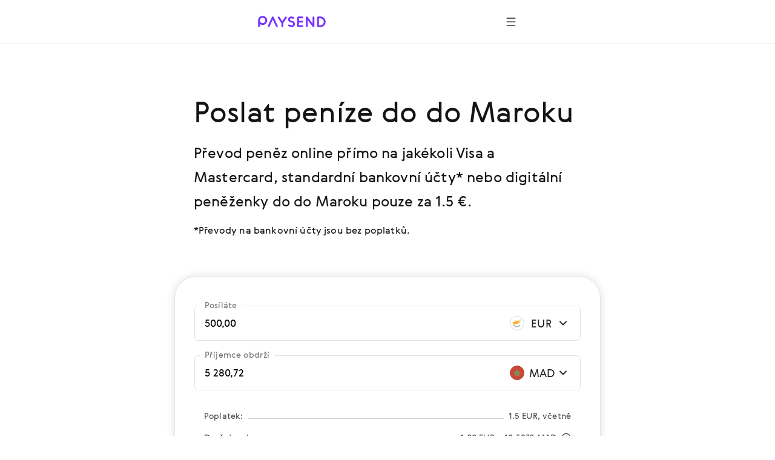

--- FILE ---
content_type: application/javascript; charset=UTF-8
request_url: https://paysend.com/landing.d5fa5ee19b9b0c1c886d.js
body_size: 162180
content:
(()=>{"use strict";var e,t,i,r={4790:(e,t,i)=>{var r=i(3696),n=i(9315),o=i(5022),a=i(9348);const s={order:["path","querystring","cookie","localStorage","navigator","htmlTag"],lookupQuerystring:"lang",lookupCookie:"i18next",lookupLocalStorage:"i18nextLng",lookupFromPathIndex:0,lookupFromSubdomainIndex:0,caches:["localStorage","cookie"],cookieMinutes:10,cookieOptions:{path:"/"},fallbackLng:["en"],keySeparator:"::",load:"languageOnly",ns:["translations"],defaultNS:"translations",saveMissing:!0,debug:!1,interpolation:{escapeValue:!1,formatSeparator:",",format:(e,t)=>"uppercase"===t?e.toUpperCase():e},backend:{loadPath:"/locales/{{lng}}/{{ns}}.json"}};var l=i(4337),d=i(2091),c=i(7369);l.Ay.use(n.r9).use(c.A).use(d.A),l.Ay.isInitialized||l.Ay.init(s);var p=i(6484),u=i(2446),h=i(2668),g=i(5738);const m="SUCCESS",x="INFO",y="ERROR",f="SUCCESS_TOAST",b="ERROR_TOAST",v="EXTERNAL",C="spring-redirect-url",j="location",w="BANK_ACCOUNT",_="CASH",T="HOME_DELIVERY",$="ALIPAY",k="INTERAC",A="lok.error.text.short.default",N="site.js.validation.req.error",S={whiteList:{a:["href","title","target","class","style","data-modal-id","data-action-id"],div:["class","style"],article:["class","style"],blockquote:["class","style"],span:["class","style"],i:["class","style"],p:["class","style"],br:["class","style"],b:["class","style"],ul:["class","style"],ol:["class","style","start"],li:["class","style"],strong:["class","style"],h1:["class","style"],h2:["class","style"],h3:["class","style"],h4:["class","style"],h5:["class","style"],h6:["class","style"],em:["class","style"],ins:["class","style"],sub:["class","style"],sup:["class","style"],img:["class","style","src"],iframe:["class","style","src"],u:["class","style"],figure:["class","style"],table:["class","style"],thead:["class","style"],tbody:["class","style"],tr:["class","style"],th:["class","style"],td:["class","style"],hr:["class","style"]},css:{whiteList:{"font-size":!0,"line-height":!0,border:!0,padding:!0}}},I={whiteList:{span:["class","style"],i:["class","style"],p:["class","style"],br:["class","style"],b:["class","style"],ul:["class","style"],ol:["class","style","start"],li:["class","style"],strong:["class","style"]},stripIgnoreTag:!0};var F=i(2688),B=i.n(F);const L=["320px","481px","648px","720px","937px","1080px","1224px","1296px","1352px","1440px","1920px"];L.mobile320=L[0],L.mobile481=L[1],L.tablet648=L[2],L.tablet720=L[3],L.tablet937=L[4],L.tablet1080=L[5],L.desktop1224=L[6],L.desktop1296=L[7],L.desktop1352=L[8],L.desktop1440=L[9],L.desktop1920=L[10];const M=L,P={mobile320:`@media screen and (min-width: ${M.mobile320})`,mobile481:`@media screen and (min-width: ${M.mobile481})`,retina:`@media screen and (min-width: ${M.mobile320}) (-webkit-min-device-pixel-ratio: 2), (min-resolution: 192dpi)`,tablet648:`@media screen and (min-width: ${M.tablet648})`,tablet720:`@media screen and (min-width: ${M.tablet720})`,retina720:`@media screen and (min-width: ${M.tablet720}) and (-webkit-min-device-pixel-ratio: 2), screen and (${M.tablet720}) and (min-resolution: 192dpi)`,tablet937:`@media screen and (min-width: ${M.tablet937})`,tablet1080:`@media screen and (min-width: ${M.tablet1080})`,desktop1224:`@media screen and (min-width: ${M.desktop1224})`,desktop1296:`@media screen and (min-width: ${M.desktop1296})`,desktop1352:`@media screen and (min-width: ${M.desktop1352})`,desktop1440:`@media screen and (min-width: ${M.desktop1440})`,retina1440:`@media screen and (min-width: ${M.desktop1440}) and (-webkit-min-device-pixel-ratio: 2), screen and (${M.desktop1440}) and (min-resolution: 192dpi)`,desktop1920:`@media screen and (min-width: ${M.desktop1920})`,retina1352:`@media screen and (min-width: ${M.desktop1352}) and (-webkit-min-device-pixel-ratio: 2), screen and (${M.desktop1352}) and (min-resolution: 192dpi)`},R=P,E=e=>{switch(e.diskSize){case"x-small":return"24px";case"small":case"fixed-small":default:return"40px";case"large":return"80px"}},z=e=>{switch(e.diskSize){case"x-small":return"24px";case"small":default:return"56px";case"fixed-small":return"40px";case"large":return"112px"}},H=e=>{switch(e.diskSize){case"x-small":return"24px";case"small":default:return"hasBorderedImg"===e.variant?"38px":"40px";case"large":return"hasBorderedImg"===e.variant?"78px":"80px"}},O=e=>{switch(e.diskSize){case"x-small":return"24px";case"small":default:return"hasBorderedImg"===e.variant?"54px":"56px";case"large":return"hasBorderedImg"===e.variant?"110px":"112px"}},D=p.Ay.span`
    display: inline-flex;
    flex-shrink: 0;
    align-items: center;
    justify-content: center;
    box-sizing: border-box;
    border-radius: 50%;
    width: ${e=>E(e)};
    height: ${e=>E(e)};
    background: ${e=>(e=>{switch(e.variant){case"primary":return e.isDisabled?e.theme.purple_24_tr:e.theme.purple_100;case"secondary":return e.isDisabled?e.theme.white:e.theme.purple_8_tr;case"tertiary":return e.isDisabled?"transparent":e.theme.grey_8_lc;case"letterIndex":case"hasBorderedImg":default:return e.theme.white;case"selectedPassive":return e.theme.white_72_tr;case"transparent":return"transparent"}})(e)};
    border: ${e=>"letterIndex"===e.variant?"2px":"1px"} solid ${e=>(e=>{if("hasBorderedImg"!==e.variant&&e.noBorder)return"transparent";switch(e.variant){case"primary":return e.isDisabled?"transparent":e.theme.purple_100;case"secondary":return e.isDisabled?e.theme.purple_16_tr:"transparent";case"tertiary":return e.isDisabled?e.theme.grey_28_tr:e.theme.grey_8_lc;case"letterIndex":return e.isDisabled?e.theme.white:e.theme.black;case"selectedPassive":return e.theme.purple_40_tr;case"transparent":return"transparent";case"hasBorderedImg":return e.theme.grey_28_tr;default:return e.theme.white}})(e)};
    position: relative;

    ${R.desktop1920} {
        width: ${e=>z(e)};
        height: ${e=>z(e)};
    }
`,q=p.Ay.span`
    width: ${e=>H(e)};
    height: ${e=>H(e)};
    flex-shrink: 0;
    display: inline-flex;
    flex-direction: column;
    justify-content: center;
    opacity: ${e=>e.isDisabled?"0.24":e.isInactive?"0.48":null};
    overflow: hidden;
    border-radius: ${e=>e.withoutRadius?null:"50%"};

    ${R.desktop1920} {
        width: ${e=>O(e)};
        height: ${e=>O(e)};
    }

    img {
        width: 100%;
        max-width: 100%;
        border-radius: ${e=>e.withoutRadius?null:"50%"};
    }
`,V=p.Ay.span`
    position: absolute;
    right: -4px;
    bottom: -4px;
    border: 2px solid ${e=>e.theme.white};
    border-radius: 50%;
    display: inline-flex;
    background: ${e=>e.theme.white};
    z-index: 1;

    ${R.desktop1920} {
        right: -2px;
        bottom: -2px;
    }
`,U=p.Ay.span`
    display: inline-flex;
    opacity: ${e=>e.isDisabled?"0.24":e.isInactive?"0.48":null};
`,G=p.Ay.span`
    position: absolute;
    right: -14px;
    bottom: -4px;
    border: 2px solid ${e=>e.theme.white};
    border-radius: 50%;
    display: inline-flex;
    background: ${e=>e.theme.white};

    ${R.desktop1920} {
        right: -12px;
        bottom: -2px;
    }
`,Z="/auth",W="/send",K="/j_spring_security_check",Y="/login",Q="/help",J="/business-help",X="/multicurrency-account",ee=`${Z}/mycards`,te=`${Z}/profile`,ie=`${Z}/message/close.action`,re="https://static.zdassets.com/ekr/snippet.js?key=826ae6a0-d843-46c2-a4d1-cb0c85164943",ne=`${te}/invite-friends`,oe=`${Z}${W}/main.page`,ae=`${Z}/pay`,se=`${ae}/waiting/notification.action`,le="//widget.trustpilot.com/bootstrap/v5/tp.widget.bootstrap.min.js",de="https://scripts.teamtailor-cdn.com/widgets/eu-pink/jobs.js",ce="https://server.fillout.com/embed/v1/",pe="https://cloud.paysend.com/images/web/banks",ue="https://cloud.paysend.com/images/web/apps-illustration",he="https://cloud.paysend.com/images/web/i",ge="https://cloud.paysend.com/images/web/paysystems",me="https://cloud.paysend.com/images/web/flag-icons";var xe=i(2540);const ye=e=>{switch(e.size){case"16px":return"16px";case"20px":return"20px";case"24px":case"x-small":default:return"24px";case"28px":return"28px";case"40px":case"small":return"40px";case"large":return"80px"}},fe=e=>{switch(e.size){case"16px":return"16px";case"20px":return"20px";case"24px":default:return"24px";case"28px":case"x-small":return"28px";case"40px":return"40px";case"small":return"56px";case"large":return"112px"}},be=p.Ay.span`
    display: inline-block;
    position: relative;
    width: ${e=>ye(e)};
    height: ${e=>ye(e)};
    overflow: hidden;
    border-radius: 50%;
    vertical-align: top;
    opacity: ${e=>e.isDisabled?"0.32":null};
    flex-shrink: 0;

    &:before {
        border: 1px solid rgba(0, 0, 0, 0.15);
        border-radius: 50%;
        bottom: 0;
        content: '';
        left: 0;
        position: absolute;
        right: 0;
        top: 0;
    }

    img {
        max-width: 100%;
    }

    ${R.desktop1920} {
        width: ${e=>fe(e)};
        height: ${e=>fe(e)};
    }
`,ve=e=>e.name?(0,xe.jsx)(be,{size:e.size,isDisabled:e.isDisabled,children:(0,xe.jsx)("img",{src:`${me}/${e.name}.png`,alt:e.name,loading:"lazy",decoding:"async"})}):null;ve.propTypes={name:B().string,size:B().oneOf(["16px","20px","24px","28px","40px","x-small","small","large"]),isDisabled:B().bool};const Ce="24px",je=p.Ay.span`
    display: inline-block;
    height: ${e=>e.size?e.size:Ce};
    margin-right: ${e=>e.rightIndent?e.rightIndent:null};
    margin-left: ${e=>e.leftIndent?e.leftIndent:null};

    svg {
        width: ${e=>e.size?e.size:Ce};
        height: ${e=>e.size?e.size:Ce};
        --accent: ${e=>(e=>{switch(e.color){case"darkGray":default:return e.theme.black;case"mediumGray":return e.theme.grey_72_lc;case"lightGray":return e.theme.grey_40_lc;case"superLightGray":return e.theme.grey_8_lc;case"greyRgba28":return e.theme.grey_28_tr;case"purple":return e.theme.purple_100;case"purpleRgba24":return e.theme.purple_24_tr;case"purpleRgba40":return e.theme.purple_40_tr;case"red":return e.theme.pink_100;case"white":return e.theme.white;case"white_base":return e.theme.white_base}})(e)};
    }
`;const we=(0,p.Ay)(function({id:e}){return(0,xe.jsx)("svg",{children:(0,xe.jsx)("use",{xlinkHref:`/i/svg-icons/icons.svg#${e}`})})})`
    display: inline-block;
`,_e=e=>(0,xe.jsx)(je,{rightIndent:e.rightIndent,leftIndent:e.leftIndent,color:e.color,size:e.size,children:(0,xe.jsx)(we,{id:e.name})});_e.propTypes={name:B().string,color:B().oneOf(["darkGray","mediumGray","lightGray","superLightGray","greyRgba28","purple","purpleRgba24","purpleRgba40","red","white","white_base"]),size:B().oneOf(["16px","20px","24px","32px","48px","56px","64px","80px","96px","100%"]),rightIndent:B().oneOf(["4px","8px","12px","16px","24px","32px"]),leftIndent:B().oneOf(["2px","4px","8px","12px","16px","24px","32px"])};const Te={bold:'GerberaBold,   "Segoe UI", "Droid Sans", Roboto, Helvetica, Arial, sans-serif',black:'GerberaBlack,  "Segoe UI", "Droid Sans", Roboto, Helvetica, Arial, sans-serif',light:'GerberaLight,  "Segoe UI", "Droid Sans", Roboto, Helvetica, Arial, sans-serif',medium:'GerberaMedium, "Segoe UI", "Droid Sans", Roboto, Helvetica, Arial, sans-serif',regular:'GerberaRegular,"Segoe UI", "Droid Sans", Roboto, Helvetica, Arial, sans-serif'},$e=e=>{switch(e.color){case"darkGray":default:return e.theme.black;case"mediumGray":return e.theme.grey_72_lc;case"lightGray":return e.theme.grey_40_lc;case"superLightGray":return e.theme.super_light_base;case"purple":return e.theme.purple_100;case"purpleRgba40":return e.theme.purple_40_tr;case"purpleRgba24":return e.theme.purple_24_tr;case"red":return e.theme.pink_100;case"white":return e.theme.white;case"white_base":return e.theme.white_base;case"whiteRgba40":return e.theme.white_40_tr_base;case"whiteRgba64":return e.theme.white_72_tr_base}},ke=p.AH`
    font-family: ${Te.regular};
    -webkit-font-smoothing: antialiased;
    -moz-osx-font-smoothing: grayscale;
    font-size: ${e=>(e=>{switch(e.size){case"display1":return"32px";case"display2":return"40px";case"header":return"24px";case"main":default:return"17px";case"secondary":case"subheader":return"14px";case"tag":case"note":return"8px"}})(e)};
    line-height: ${e=>(e=>{switch(e.size){case"display2":return"48px";case"display1":return"40px";case"header":return"36px";case"main":default:return"24px";case"secondary":case"subheader":return"20px";case"tag":case"note":return"10px"}})(e)};
    font-variant: ${e=>e.smallCaps?"small-caps":null};
    letter-spacing: ${e=>"subheader"===e.size||"tag"===e.size?"0.08em":null};
    text-transform: ${e=>"subheader"===e.size||"tag"===e.size?"uppercase":null};
    color: ${e=>$e(e)};
    font-weight: ${e=>"tag"===e.size||e.isBold?"bold":null};
    margin-left: ${e=>e.leftSpacer?"3px":null};
    margin-bottom: ${e=>(e=>{switch(e.indent){case"4px":return"4px";case"8px":case"adaptive-8-16":return"8px";case"16px":case"adaptive-16-24":return"16px";case"24px":case"adaptive-24-32":return"24px";case"32px":case"adaptive-32-48":return"32px";case"48px":return"48px";case"64px":return"64px";default:return null}})(e)};
    white-space: ${e=>e.nowrap||e.ellipsis?"nowrap":null};
    overflow: ${e=>e.ellipsis?"hidden":null};
    text-overflow: ${e=>e.ellipsis?"ellipsis":null};
    max-width: ${e=>e.ellipsis?"100%":null};
    text-decoration: ${e=>e.lineThrough?"line-through":null};
    text-align: ${e=>e.textAlign?e.textAlign:null};
    flex-shrink: ${e=>e.flexShrink?e.flexShrink:null};

    &:link,
    &:visited {
        color: ${e=>$e(e)};
    }

    ${R.desktop1920} {
        font-size: ${e=>(e=>{switch(e.size){case"display1":return"40px";case"display2":return"48px";case"header":return"32px";case"main":default:return"20px";case"secondary":case"subheader":return"17px";case"tag":case"note":return"11px"}})(e)};
        line-height: ${e=>(e=>{switch(e.size){case"display1":return"56px";case"display2":return"64px";case"header":return"48px";case"main":default:return"32px";case"secondary":case"subheader":return"24px";case"tag":case"note":return"16px"}})(e)};
        margin-bottom: ${e=>(e=>{switch(e.indent){case"4px":return"4px";case"8px":return"8px";case"16px":case"adaptive-8-16":return"16px";case"24px":case"adaptive-16-24":return"24px";case"32px":case"adaptive-24-32":return"32px";case"48px":case"adaptive-32-48":return"48px";case"64px":return"64px";default:return null}})(e)};
    }
`,Ae=p.Ay.span`
    ${ke};
`,Ne=p.Ay.div`
    ${ke};
`,Se=p.Ay.h1`
    ${ke};
`,Ie=p.Ay.h2`
    ${ke};
`,Fe=p.Ay.h3`
    ${ke};
`,Be=p.Ay.h4`
    ${ke};
`,Le=p.Ay.h5`
    ${ke};
`,Me=p.Ay.h6`
    ${ke};
`,Pe=p.Ay.pre`
    ${ke};
`,Re=p.Ay.p`
    ${ke};
`,Ee=p.Ay.a`
    ${ke};
`,ze=p.Ay.button`
    ${ke};
    width: auto;
    cursor: pointer;
    background: none;
    border: none;
    padding: 0;
    text-align: left;

    &:hover,
    &:focus {
        background: none;
    }
`,He=p.Ay.li`
    ${ke};
`,Oe=e=>{const t=(e=>{switch(e){case"h1":return Se;case"h2":return Ie;case"h3":return Fe;case"h4":return Be;case"h5":return Le;case"h6":return Me;case"pre":return Pe;case"paragraph":return Re;case"div":return Ne;case"link":return Ee;case"button":return ze;case"listItem":return He;default:return Ae}})(e.variant);return(0,xe.jsx)(t,{...e,"data-testid":e.dataTestId,children:e.children})};Oe.propTypes={variant:B().oneOf(["h1","h2","h3","h4","h5","h6","pre","paragraph","div","span","link","button","listItem"]),color:B().oneOf(["darkGray","mediumGray","lightGray","superLightGray","purple","purpleRgba40","purpleRgba24","red","white","white_base","whiteRgba40","whiteRgba64"]),size:B().oneOf(["display1","display2","header","main","secondary","subheader","tag","note"]),smallCaps:B().bool,nowrap:B().bool,leftSpacer:B().bool,ellipsis:B().bool,href:B().string,onClick:B().func,indent:B().oneOf(["4px","8px","16px","24px","32px","48px","64px","adaptive-8-16","adaptive-16-24","adaptive-24-32","adaptive-32-48"]),lineThrough:B().bool,textAlign:B().string,flexShrink:B().string,isBold:B().bool,type:B().oneOf(["button","submit"])};const De=(e,t,i)=>{switch(e){case"primary":return"white";case"secondary":return t?"purpleRgba24":i?"purpleRgba40":"purple";case"tertiary":return t?"lightGray":i?"mediumGray":"darkGray";case"selectedPassive":case"transparent":return"purple";default:return"darkGray"}},qe=({isDisabled:e,isInactive:t,variant:i="tertiary",diskSize:n="small",logoSymbol:o,...a})=>{const[s,l]=(0,r.useState)(!1);return(0,r.useEffect)(()=>{l(!1)},[a.src]),(0,xe.jsxs)(D,{variant:s?"tertiary":i,diskSize:n,isDisabled:e,isInactive:t,noBorder:!!a.src,children:[a.iconName&&!s&&(0,xe.jsx)(_e,{name:a.iconName,color:De(i,e,t),size:"large"===n?"48px":"24px"}),a.src&&!s&&(0,xe.jsx)(q,{isDisabled:e,isInactive:t,withoutRadius:a.withoutRadius,diskSize:n,variant:i,children:(0,xe.jsx)("img",{src:a.src,alt:a.alt,onError:e=>a.onError?a.onError(e):l(!0)})}),a.diskText&&(0,xe.jsx)(Oe,{size:"large"===n?"header":"main",color:De(i,e,t),children:a.diskText}),s&&(0,xe.jsx)(Oe,{size:"large"===n?"header":"main",color:De(i,e,t),children:o}),a.flagName&&(0,xe.jsx)(V,{children:(0,xe.jsx)(U,{isDisabled:e,isInactive:t,children:(0,xe.jsx)(ve,{name:a.flagName,size:"large"===n?"x-small":"16px"})})}),a.secondFlagName&&(0,xe.jsx)(G,{children:(0,xe.jsx)(U,{isDisabled:e,isInactive:t,children:(0,xe.jsx)(ve,{name:a.secondFlagName,size:"large"===n?"x-small":"16px"})})})]})};qe.propTypes={variant:B().oneOf(["primary","secondary","tertiary","letterIndex","selectedPassive","transparent","hasBorderedImg"]),diskSize:B().oneOf(["x-small","small","fixed-small","large"]),isDisabled:B().bool,isInactive:B().bool,iconName:B().string,flagName:B().string,secondFlagName:B().string,diskText:B().string,src:B().string,alt:B().string,logoSymbol:B().oneOfType([B().string,B().element]),withoutRadius:B().bool,onError:B().func};const Ve={red:"#ff4778",purple:"#7633ff",purple_72_lc:"#9C6CFF",white:"#ffffff",purpleRgba08:"rgba(118, 51, 255, 0.08)",purpleRgba16:"rgba(118, 51, 255, 0.16)",purpleRgba24:"rgba(118, 51, 255, 0.24)",purpleRgba40:"rgba(118, 51, 255, 0.4)",whiteRgba24:"rgba(255, 255, 255, 0.24)",whiteRgba48:"rgba(255, 255, 255, 0.48)",whiteRgba64:"rgba(255, 255, 255, 0.64)",whiteRgba72:"rgba(255, 255, 255, 0.72)",whiteRgba96:"rgba(255, 255, 255, 0.96)",greyRgba28:"rgba(159, 157, 163, 0.28)",wildWatermelon08:"rgba(255, 71, 120, 0.08)",lightGrayShadow:"rgba(157, 161, 163, 0.24)",porcelain:"#f4f6f7",codGray04:"rgba(20, 20, 20, 0.04)",codGray12:"rgba(20, 20, 20, 0.12)",baseColor:"#141414",mediumGray:"#77767a",lightGray:"#9f9da3",superLightGray:"#f3f2f5",superLightPurple:"#d9c6ff"},Ue=e=>{switch(e.color){case"darkGray":default:return e.useThemeColor?e.theme.black:Ve.baseColor;case"mediumGray":return e.useThemeColor?e.theme.grey_72_lc:Ve.mediumGray;case"purple":return e.useThemeColor?e.theme.purple_100:Ve.purple;case"red":return e.useThemeColor?e.theme.pink_100:Ve.red}},Ge=p.AH`
    font-family: ${Te.regular};
    -webkit-font-smoothing: antialiased;
    -moz-osx-font-smoothing: grayscale;
    font-size: ${e=>(e=>{switch(e.size){case"header":return"24px";case"secondary":return"14px";default:return"17px"}})(e)};
    line-height: ${e=>(e=>{switch(e.size){case"header":return"36px";case"secondary":return"20px";default:return"24px"}})(e)};
    color: ${e=>Ue(e)};
    white-space: ${e=>e.nowrap||e.ellipsis?"nowrap":null};
    overflow: ${e=>e.ellipsis?"hidden":null};
    text-overflow: ${e=>e.ellipsis?"ellipsis":null};
    max-width: ${e=>e.ellipsis?"100%":null};

    &:link,
    &:visited {
        color: ${e=>Ue(e)};
    }

    ${R.tablet648} {
        font-size: ${e=>(e=>{switch(e.size){case"header":return"32px";case"secondary":return"17px";default:return"20px"}})(e)};
        line-height: ${e=>(e=>{switch(e.size){case"header":return"48px";case"secondary":return"24px";default:return"32px"}})(e)};
    }
`,Ze=p.Ay.span`
    ${Ge};
`,We=p.Ay.div`
    ${Ge};
`,Ke=p.Ay.h2`
    ${Ge};
`,Ye=p.Ay.p`
    ${Ge};
`,Qe=e=>{const t=(e=>{switch(e){case"h2":return Ke;case"paragraph":return Ye;case"div":return We;default:return Ze}})(e.variant);return(0,xe.jsx)(t,{...e,"data-testid":e.dataTestId,children:e.children})};Qe.propTypes={variant:B().oneOf(["h2","paragraph","div","span"]),color:B().oneOf(["darkGray","mediumGray","purple","red"]),size:B().oneOf(["header","main","secondary"]),nowrap:B().bool,ellipsis:B().bool,useThemeColor:B().bool};var Je=i(1750);const Xe={textBase:"PromoText-module__textBase__80Xl6",vH1:"PromoText-module__vH1__nOFyh",vH2:"PromoText-module__vH2__u6jRx",vH3:"PromoText-module__vH3__sDEE8",vH4:"PromoText-module__vH4__mESUK",vSubheader:"PromoText-module__vSubheader__oXU2E",vQuote:"PromoText-module__vQuote__DJn9J",vLabel:"PromoText-module__vLabel__PgOOl",vNote:"PromoText-module__vNote__pkpgN",vDiv:"PromoText-module__vDiv__FflT8",vSpan:"PromoText-module__vSpan__MEWrs",vLink:"PromoText-module__vLink__5fwJ1",isBold:"PromoText-module__isBold__An4ll",alignLeft:"PromoText-module__alignLeft__FZor6",alignCenter:"PromoText-module__alignCenter__o3_oG",alignRight:"PromoText-module__alignRight__MsQzp",nowrap:"PromoText-module__nowrap___zecu",ellipsis:"PromoText-module__ellipsis__x_UyN",colorBaseColor:"PromoText-module__colorBaseColor__C9AGQ",colorPrimary:"PromoText-module__colorPrimary__Iosed",colorPrimaryB2B:"PromoText-module__colorPrimaryB2B__tCfDd",colorPurple80:"PromoText-module__colorPurple80__kOb65",colorPurple40:"PromoText-module__colorPurple40__jadsI",colorPurple20:"PromoText-module__colorPurple20__OhNPE",colorGray80:"PromoText-module__colorGray80__E5QCT",colorGray40:"PromoText-module__colorGray40__J7Aw2",colorGray20:"PromoText-module__colorGray20__OQohe",colorWhite:"PromoText-module__colorWhite__GxkGi",colorWhiteRgba48:"PromoText-module__colorWhiteRgba48__xzi9P",colorError:"PromoText-module__colorError__TqJK4",colorSuccess:"PromoText-module__colorSuccess__LziQl",gradientText:"PromoText-module__gradientText__Ng3WL",asLink:"PromoText-module__asLink__KcOZE",cursorPointer:"PromoText-module__cursorPointer__u1xh7",smallCaps:"PromoText-module__smallCaps__q05Am"},et=({color:e="baseColor",...t})=>{const i=(()=>{switch(t.tag){case"h1":case"h2":case"h3":case"h4":case"div":case"span":case"p":case"label":return t.tag;case"listItem":return"li";case"link":return"a";default:return"span"}})(),r=(()=>{switch(t.variant){case"h1":return Xe.vH1;case"h2":return Xe.vH2;case"h3":return Xe.vH3;case"h4":return Xe.vH4;case"subheader":return Xe.vSubheader;case"quote":return Xe.vQuote;case"label":return Xe.vLabel;case"note":return Xe.vNote;case"link":return Xe.vLink;case"div":return Xe.vDiv;default:return Xe.vSpan}})(),n=t.gradientColor?null:((e,t,i)=>{if(!t)return null;return i[`${e}${t.charAt(0).toUpperCase()}${t.slice(1)}`]||null})("color",t.color||e,Xe),o=t.gradientColor?`bg${t.gradientColor.charAt(0).toUpperCase()+t.gradientColor.slice(1)}`:null,a=(0,Je.A)(Xe.textBase,r,n,o,t.gradientColor&&Xe.gradientText,t.isBold&&Xe.isBold,t.nowrap&&Xe.nowrap,t.ellipsis&&Xe.ellipsis,"left"===t.textAlign&&Xe.alignLeft,"center"===t.textAlign&&Xe.alignCenter,"right"===t.textAlign&&Xe.alignRight,t.cursorPointer&&Xe.cursorPointer,t.smallCaps&&Xe.smallCaps,"link"===t.tag&&Xe.asLink);return(0,xe.jsx)(i,{className:a,dangerouslySetInnerHTML:t.dangerouslySetInnerHTML,onClick:t.onClick,onKeyPress:t.onKeyPress,href:t.href,children:t.children})};et.propTypes={variant:B().oneOf(["h1","h2","h3","h4","subheader","quote","div","span","link","label","note"]),tag:B().oneOf(["h1","h2","h3","h4","div","span","link","label","p","listItem"]),color:B().oneOf(["baseColor","primary","primaryB2B","purple80","purple40","purple20","gray80","gray40","gray20","white","whiteRgba48","error","success"]),gradientColor:B().oneOf(["aubergine01","aubergine02","aubergine03","aubergine04","passionFruit01","passionFruit02","passionFruit03","oceanBlue01","oceanBlue02","oceanBlue03","blueberryBlue01","blueberryBlue02","blueberryBlue03","jade01","jade02","jade03"]),nowrap:B().bool,ellipsis:B().bool,textAlign:B().oneOf(["left","center","right"]),isBold:B().bool,href:B().string,cursorPointer:B().bool,smallCaps:B().bool};const tt={primary:"#7633FF",primaryB2B:"#0B3176",white:"#ffffff",whiteRgba48:"rgba(255, 255, 255, 0.48)",baseColor:"#222222",purple80:"#925CFF",purple40:"#C8ADFF",purple20:"#E4D6FF",purple5:"#F8F5FF",gray100:"#141414",gray80:"#4E4E4E",gray40:"#A7A7A7",gray20:"#D3D3D3",gray5:"#F2F1F0",sunflower:"#FF9B6A",cyan:"#2FB6FF",lavender:"#9CA0FF",turquoise:"#1CDAC3",shadow:"rgba(104, 104, 104, 0.08)",overlay:"rgba(0, 0, 0, 0.4)",error:"#FF6666",success:"#67AA66",transparent:"transparent",aubergine01:"linear-gradient(180deg, #7633FF 0%, #AF60E0 95.56%, #D4A0FF 199.14%)",aubergine02:"linear-gradient(180deg, #7633FF -49.79%, #AF60E0 51.08%, #D6A3FF 152.49%)",aubergine03:"linear-gradient(180deg, #7633FF -102.71%, #AF60E0 -5.26%, #DAABFF 100.36%)",aubergine04:"linear-gradient(180deg, #7028E4 0%, #9F44FF 100%)",eggshell01:"linear-gradient(180deg, #F5F5F5 0%, #FBFBFB 100%)",eggshell02:"linear-gradient(180deg, #FBFBFB 0%, #FAFBFA 100%)",eggshell03:"linear-gradient(180deg, #FAFAFA 0%, #FEFEFE 100%)",passionFruit01:"linear-gradient(180deg, #9F44FF -1.03%, #E482C9 100%)",passionFruit02:"linear-gradient(180deg, #C365E2 0%, #E482C9 49.71%, #EF8CA4 100%)",passionFruit03:"linear-gradient(180deg, #E482C9 0%, #FF9B6A 100%)",oceanBlue01:"linear-gradient(180deg, #7F2FFF 0.53%, #4D69FF 100%)",oceanBlue02:"linear-gradient(180deg, #6250FF 0%, #4D69FF 47.01%, #588FF8 100%)",oceanBlue03:"linear-gradient(180deg, #4D69FF 0%, #68C4EE 100%)",blueberryBlue01:"linear-gradient(180deg, #0F3596 -5.71%, #417EC7 100%)",blueberryBlue02:"linear-gradient(180deg, #1F4CA5 0%, #417EC7 48.15%, #7D94EC 100%)",blueberryBlue03:"linear-gradient(180deg, #417EC7 0%, #9CA0FF 100.36%)",jade01:"linear-gradient(180deg, #006B68 0.53%, #1CA69F 100%)",jade02:"linear-gradient(180deg, #11918A 0%, #71CFCE 100%)",jade03:"linear-gradient(180deg, #42B1AC 0%, #4780CA 100%)",dailyPay:"linear-gradient(90deg, #FF4C00 0%, #7F2FFF 100%)",shadowLoose:"0 0 24px 4px rgba(104, 104, 104, 0.08)",shadowCollected:"0 0 12px 2px rgba(78, 78, 78, 0.16)"},it=(e="",t)=>{const i=/\{\d}/g;if(e=null==e?"":e,Array.isArray(t)){let r=e;const n=e.match(i);return n&&(t.forEach((e,t)=>{r=r.replaceAll(`{${t}}`,e)}),n.length!==t.length&&(r=r.replace(i,""))),r}if(st(t)){let r;const n=e.match(i);if(n&&n[0]){const o=e.replaceAll("{0}",t);return n.length>1?(r=o.replace(i,""),r):o}return e}return e},rt=(e,t)=>{const i=e.find(e=>e.localeCode===t);return i?i.name:""},nt=(e,t)=>{const i=new Date(e);return`${ot(i.getDate())} ${i.toLocaleString(t,{month:"short"})} ${ot(i.getFullYear())}`},ot=e=>e<10?"0"+e:e,at=(e,t,i=300)=>(e&&clearTimeout(e),e=setTimeout(()=>{t()},i)),st=e=>null!=e,lt=(e,t)=>{let i="/";return e&&"string"==typeof t?i=`/${e}-${t.toLowerCase()}`:e&&(i=`/${e}`),i},dt=(e,t)=>{if(e&&"string"==typeof e){const i=e.split(";").filter(e=>e&&e.split("=")[0]===t);return i&&i[0]?i[0].split("=")[1]:null}return null},ct=e=>e&&"string"==typeof e?e.toLowerCase():"",pt=e=>e&&"string"==typeof e?e.toUpperCase():"",ut=[160,611,612,613,615,616,617,618,619,620,621,622,631,632,634,635,636,637,638,639,640,641,642,644,649,656,6001,6002,6003,6005,6006,6007,6008,6010,6011,6012,6013,6014,6015,6016,6017,6018,6019,6020,6021,6022,6023,6024,6025,6026,6027,6028,6029,6030,6031,6032,6033,6034,6035,6036,6037,6038,6039,6040,6041,6042,6043,6044,6045,6046,6047,6048,6049,6050,6051,6052,6054,6055,6056,6057,6063,6064,6065],ht=[150,153,655,6059,6060,6061,6062],gt=e=>ut.includes(e)||ht.includes(e),mt=p.Ay.span`
    color: ${e=>e.useThemeColor?e.theme.purple_100:e.isPromo?tt.primary:e.theme.purple_100};
`,xt=(e,t,i="text",n={},o=!1)=>{const a=e.replace(/[-/\\^$*+?.()|[\]{}]/g,"\\$&");const s=t?.split(new RegExp(`(${a})`,"gi")),l="lightText"===i?Qe:"promoText"===i?et:Oe,d="lightText"===i||"promoText"===i;return(0,xe.jsx)(l,{color:n.basicColor||"darkGray",variant:n.variant||null,ellipsis:n.ellipsis||null,smallCaps:n.smallCaps||null,useThemeColor:o,children:s.map((i,n)=>i.toLowerCase()===e?.toLowerCase()?(0,xe.jsx)(mt,{isPromo:d,useThemeColor:o,children:i},`${t}-${n}`):(0,xe.jsx)(r.Fragment,{children:i},`${t}-${n}`))})},yt="CHANGE_LANG",ft="UPDATE_CURRENT_SECTION",bt="TOGGLE_SPINNER",vt="TOGGLE_CUSTOM_SPINNER",Ct="TOGGLE_POPUP",jt="TOGGLE_MODAL",wt="TOGGLE_MODAL_WITH_TIMER",_t="TOGGLE_CLOUD_FLARE_MODAL",Tt="TOGGLE_SNACKBAR",$t="SCROLL_TOP",kt="TOGGLE_NAV_MODAL",At="TOGGLE_NAV_BAR",Nt="UPDATE_MESSAGES",St="ADD_MESSAGE_BODY",It="UPDATE_OFAKIM_IMG_URL",Ft="UPDATE_AUTH_PROMO_BLOCK",Bt="REMOVE_MESSAGE_FROM_MESSAGE_BODY",Lt="UPDATE_REDUX",Mt="lock_container",Pt=()=>e=>Promise.resolve(e({type:Lt})),Rt=e=>t=>Promise.resolve(t({type:ft,currentSiteSection:e})),Et=e=>t=>Promise.resolve(t({type:Nt,messages:e})),zt=(e,t={},i=!0)=>(r,n)=>(n().app.isShowModal||(document.body.style.overflow=e?"hidden":""),Promise.resolve(r({type:Ct,isShow:e,component:t,canClose:i}))),Ht=(e,t)=>(document.body.style.overflow=e?"hidden":"",i=>Promise.resolve(i({type:jt,isShow:e,component:t}))),Ot=(e,t="",i=!1)=>(document.body.style.overflow=e?"hidden":"",r=>Promise.resolve(r({type:wt,isShow:e,message:t,onCloseFunction:i}))),Dt=(e,t="")=>i=>Promise.resolve(i({type:Tt,isShow:e,message:t})),qt=e=>{const t=document.getElementById("content");return t&&(e?(t.classList.add(Mt),t.style.opacity="0.3"):(t.classList.remove(Mt),t.style.opacity="1")),t=>Promise.resolve(t({type:bt,isShow:e}))},Vt=e=>t=>Promise.resolve(t({type:Ft,authPromoAction:e}));var Ut=i(3394),Gt=i.n(Ut);Gt().extend("$auto",(e,t)=>t?Gt()(t,e):Gt()({},e)),Gt().extend("$autoArray",(e,t)=>t?Gt()(t,e):Gt()([],e));const Zt=Gt(),Wt=(e={},t={})=>{let i,r=[];switch(t.type){case Lt:i=Zt(e,{updateRedux:{$set:!0}});break;case ft:i=Zt(e,{currentSiteSection:{$set:t.currentSiteSection}});break;case bt:i=Zt(e,{isShowSpinner:{$set:t.isShow}});break;case vt:i=Zt(e,{$auto:{isShowCustomSpinner:{$set:t.isShow}}});break;case jt:i=Zt(e,{isShowModal:{$set:t.isShow},modalComponent:{$set:t.component}});break;case wt:i=Zt(e,{isShowModalWithTimer:{$set:t.isShow},messageForModalWithTimer:{$set:t.message},onCloseForModalWithTimer:{$set:t.onCloseFunction}});break;case _t:i=Zt(e,{cloudFlareModal:{$set:t.payload}});break;case Tt:i=Zt(e,{isShowSnackBar:{$set:t.isShow},messageForSnackBar:{$set:t.message}});break;case Ct:i=Zt(e,{isShowPopup:{$set:t.isShow},popupComponent:{$set:t.component},canClose:{$set:t.canClose}});break;case kt:i=Zt(e,{isShowNavModal:{$set:t.isShow}});break;case $t:i=Zt(e,{isScroll:{$set:t.isScroll}});break;case At:i=Zt(e,{isShowNavBar:{$set:t.isShow}});break;case Nt:i=Zt(e,{messageBody:{$set:t.messages}});break;case St:i=Zt(e,{messageBody:{$push:t.message}});break;case It:i=Zt(e,{kycDocs:{$auto:{[t.docId]:{$set:t.kycDoc}}}});break;case Ft:i=Zt(e,{authPromoAction:{$set:t.authPromoAction}});break;case Bt:r=e.messageBody.filter(e=>e.messageId!==t.messageId),i=Zt(e,{messageBody:{$set:r}});break;default:return e}return i},Kt="UPDATE_AUTH",Yt=e=>t=>Promise.resolve(t({type:Kt,data:e})),Qt=(e={},t)=>{let i;const r=t.data;return t.type!==Kt?e:(i=Zt(e,{$auto:{$set:r}}),i)},Jt="INIT_CALCULATOR",Xt="UPDATE_CALC_FIELD_VALUE",ei=e=>t=>Promise.resolve(t({type:Jt,data:e})),ti=(e={},t)=>{let i;const r=t.data;switch(t.type){case Jt:i=Gt()(e,{paymentForm:{$set:r.paymentForm},paymentInfo:{$set:r.paymentInfo},countryMenu:{$set:r.countryMenu},countryTo:{$set:r.countryTo},countryFrom:{$set:r.countryFrom},commission:{$set:r.commission},requestForm:{$set:r.requestForm}});break;case Xt:i=Gt()(e,{[t.formName]:{$auto:{[t.fieldName]:{$set:t.value}}}});break;default:return e}return i},ii="UPDATE_CARDS",ri="UPDATE_CARDS_LIST",ni="RENAME_CARD",oi="DELETE_CARD",ai="ADDING_SOURCE",si="ADD_ACCOUNT_FIELDS",li="ADD_CARD_FIELD",di=e=>t=>Promise.resolve(t({type:ii,data:e})),ci=(e,t)=>e.findIndex(e=>e.id===t),pi=(e={},t={})=>{let i;switch(t.type){case li:i=Zt(e,{$auto:{cardFields:{$set:t.card}}});break;case si:i=Zt(e,{$auto:{accountFields:{$set:t.account}}});break;case ai:i=Zt(e,{$auto:{addingSourceType:{$set:t.source}}});break;case ii:i=Zt(e,{$auto:{isForce:{$set:t.data.isForce},lastAddCardId:{$set:t.data.lastAddCardId},paySystemTo:{$set:t.data.paySystemTo},cards:{$set:t.data.cards}}});break;case ri:i=Zt(e,{cards:{$merge:t.cards}});break;case ni:i=Zt(e,{cards:{[ci(e.cards,t.cardId)]:{alias:{$set:t.name}}}});break;case oi:i=Zt(e,{cards:{$splice:[[ci(e.cards,t.cardId),1]]}});break;default:return e}return i},ui="TOGGLE_CHAT",hi="CHAT_BLOCKED",gi=e=>t=>Promise.resolve(t({type:hi,chatBlocked:e})),mi=e=>(t,i)=>("function"==typeof zE?zE("messenger",e?"open":"close"):i().app.isShowModal||i().app.isShowPopup||i().isShowNavBar||(document.documentElement.style.overflow=e?"hidden":"",document.body.style.overflow=e?"hidden":""),Promise.resolve(t({type:ui,chatIsOpen:e}))),xi=(e={},t)=>{let i;switch(t.type){case hi:i=Zt(e,{$auto:{chatBlocked:{$set:t.chatBlocked}}});break;case ui:i=Zt(e,{$auto:{chatIsOpen:{$set:t.chatIsOpen}}});break;default:return e}return i},yi="UPDATE_RECIEVE_ML_ACCOUNT",fi="UPDATE_RECIEVE_ML_CARD",bi="SET_EXTRA",vi="UPDATE_EXTRA_BY_NAME",Ci="ADD_EXTRA",ji="ADD_EXTRAS",wi="RENAME_GA_PAYMENT",_i="DELETE_DC_SOURCES_ACCOUNT",Ti=e=>t=>Promise.resolve(t({type:bi,extra:e})),$i=(e={},t={})=>{let i=e;switch(t.type){case bi:i=Zt(e,{$set:t.extra});break;case ji:i=Zt(e,{$auto:{$merge:t.extra}});break;case vi:i=Zt(e,{$auto:{[t.extraName]:{$set:t.value}}});break;case Ci:i=Zt(e,{$auto:{[t.extraName]:{$set:t.extra}}});break;case fi:i=Zt(e,{$auto:{payment_info:{card:{cardAlias:{$set:t.alias},code:{$set:t.code},paymentSystem:{$set:t.paymentSystem},cardLogo:{$set:t.cardLogo},cvvFocus:{$set:t.cvvFocus}},code:{$set:t.code}}}});break;case yi:i=Zt(e,{$auto:{payment_info:{account:{code:{$set:t.code},alias:{$set:t.alias},bankLogo:{$set:t.bankLogo}},code:{$set:t.code}}}}),i=Zt(e,{$auto:{payment_info:{account:{code:{$set:t.code},alias:{$set:t.alias},bankLogo:{$set:t.bankLogo}},code:{$set:t.code}}}});break;case _i:const o=(r=e.dcSources[t.typeAccount],n=t.accountId,r.findIndex(e=>e.id===n));i=Zt(e,{$auto:{dcSources:{[t.typeAccount]:{$splice:[[o,1]]}}}});break;case wi:e.history.forEach((r,n)=>{if(r.payId===t.payId&&r.payTitle!==t.name){r.payTitle=t.name,r.mobileInfo.title=t.name;const o={...r};i=Zt(e,{history:{[n]:{$set:o}}})}})}var r,n;return i},ki="deliveryMethod",Ai="paymentSourceFromMethod",Ni="__ifc__",Si=Ni+"source",Ii=Ni+"actual_till",Fi=Ni+"to_account",Bi=Ni+"to_amount",Li=Ni+"from_amount",Mi="toPrvId",Pi="fromPrvId",Ri="keepAmount",Ei="sourceCodeFrom",zi="pay_promo_code",Hi="invite_code",Oi="phone",Di="acceptedPayment",qi="billIssuerComments",Vi="billIssuer",Ui="id",Gi="currencyRateText",Zi="phone_number",Wi="phone_prefix",Ki="phone_country",Yi="UPDATE_FORM_PROPERTY",Qi="CHANGE_FIELD",Ji="CHANGE_FIELD_VALUE",Xi="SET_NEW_FORM",er="UPDATE_FIELDS",tr="UPDATE_FIELD_VALUES",ir="ADD_NEW_FIELDS",rr="REMOVE_FIELD",nr="SET_FIELD_ERROR",or="REMOVE_FIELD_ERROR",ar="SET_NEW_FIELDS",sr="SCROLL_TO_FIELD",lr="SET_FIELD_VISIBLE",dr="CHANGE_FIELD_PROPERTY",cr=e=>{if(-1===e?.indexOf("toValues["))return e;{const t=e?.match("toValues\\[(.*)\\]");return t&&t[1]?t[1]:e}},pr=(e,t,i=!0)=>r=>Promise.resolve(r({type:lr,formName:e,fieldName:t,visible:i})),ur=(e,t,i)=>r=>Promise.resolve(r({type:nr,formName:e,fieldName:cr(t),error:i})),hr=(e,t)=>i=>Promise.resolve(i({type:Qi,formName:e,field:t})),gr=(e,t,i)=>r=>Promise.resolve(r({type:Ji,formName:e,value:t,fieldName:cr(i)})),mr=(e,t={},i="",r=null)=>n=>Promise.resolve(n({type:Xi,formName:e,fields:t,action:i,visibleFields:r})),xr=(e,t={})=>{let i={};return Array.isArray(t)?t.forEach(e=>{i[e.name]=e}):i=t,t=>Promise.resolve(t({type:er,formName:e,fields:i}))},yr="CHANGE_STATE",fr="CHANGE_PHONE_COUNTRY_CODE",br=e=>{let t=e;return"j_username"===e?t="phone":"j_password"===e?t="password":"j_captcha_response"===e&&(t="captcha"),t},vr=(e={},t={})=>{let i;if(t.type===nr)if(e[t.formName]&&e[t.formName].fields[t.fieldName]){const r="string"==typeof t.error?{body:t.error,code:-1}:t.error;i=Zt(e,{[t.formName]:{fields:{[t.fieldName]:{isError:{$set:!0},errorMessage:{$set:r?.body},errorCode:{$set:r?.code}}}}})}else i=e;else if(t.type===or)i=e[t.formName]&&e[t.formName].fields[t.fieldName]?Zt(e,{[t.formName]:{fields:{[t.fieldName]:{isError:{$set:!1},errorMessage:{$set:""},errorCode:{$set:0}}}}}):e;else if(t.type===Xi){const r={...t.fields},n={...e[t.formName]?.fields};t.visibleFields&&t.visibleFields.forEach(e=>{const t=r[e.name],i=n[e.name];t&&i&&(t.value=i.value)}),i=Zt(e,{[t.formName]:{$auto:{fields:{$set:r},name:{$set:t.formName},action:{$set:t.action}}}})}else if(t.type===ar){const r={...e[t.formName].fields},n={...t.fields};Object.keys(n).forEach(e=>{const t=r[e],i=n[e];st(t)&&t.type===i.type&&(e.startsWith("toValues")||i.useCanonical&&i.visible?i.value=t.value:i.isReadOnly=t.isReadOnly,t.isError&&(i.isError=t.isError))}),i=Zt(e,{[t.formName]:{$auto:{fields:{$set:n}}}})}else if(t.type===er)i=Zt(e,{[t.formName]:{$auto:{fields:{$merge:t.fields}}}});else if(t.type===tr)i={...e},Object.keys(t.fields).forEach(r=>{e[t.formName].fields[r]&&(i=Zt(i,{[t.formName]:{$auto:{fields:{[r]:{value:{$set:t.fields[r]}}}}}}))});else if(t.type===ir)i=Zt(e,{[t.formName]:{$auto:{fields:{$merge:t.fields}}}});else if(t.type===Ji)i=Zt(e,{[t.formName]:{fields:{$auto:{[t.fieldName]:{$auto:{value:{$set:t.value},name:{$set:t.fieldName}}}}}}});else if(t.type===dr)i=Zt(e,{[t.formName]:{fields:{$auto:{[t.fieldName]:{$auto:{[t.property]:{$set:t.newValue}}}}}}});else if(t.type===Qi)i=Zt(e,{[t.formName]:{fields:{[br(t.field.name)]:{$merge:t.field}}}});else if(t.type===yr)i=Zt(e,{state:{$set:t.state}});else if(t.type===Yi)i=Zt(e,{[t.formName]:{$auto:{action:{$set:t.action},validateForm:{$set:t.isValidate}}}});else if(t.type===rr)i=Zt(e,{[t.formName]:{fields:{$unset:t.fieldNames}}});else if(t.type===sr)i=Zt(e,{[t.formName]:{$auto:{scrollToField:{$set:t.fieldName}}}});else{if(t.type!==lr)return e;i=Zt(e,{[t.formName]:{fields:{[t.fieldName]:{$auto:{visible:{$set:t.visible}}}}}})}return i};var Cr=i(465);class jr extends Error{constructor(e){super(e),this.name=this.constructor.name}}class wr extends Error{constructor(e){super(e),this.name=this.constructor.name}}class _r extends Error{constructor(e){super(e),this.name=this.constructor.name}}const Tr="autocomplete_post_code",$r="alipay_free",kr="mastercard_free",Ar="smsOnSuccessPay",Nr="loginRegistration",Sr="noAuthLoginRegistration",Ir=["ru"],Fr=e=>{const t=Array.isArray(e)?e:Object.values(e);return t.sort((e,t)=>e.order<t.order?-1:t.order<e.order?1:0),t.filter(e=>{const i=e?.showOnFieldSelectionName;if(i){const r=t.find(e=>e.name===i);return r?.value===e?.showOnFieldSelectionValue}return!0})},Br=(e,t,i,r,n)=>{let o,a=!1,s="string"==typeof t||t instanceof String?t.trim():t,l=i?.checkRegexp?.includes("p{L}")||i?.checkRegexp?.includes("p{M}");if("pan"===i?.type&&(n||i.errorCode&&0!==i.errorCode))a=!0;else if(!0!==i.mandatory||i.checkRegexp){if(!0===i.mandatory){a=!new RegExp(i.checkRegexp,l?"u":"").test(s)}else if(!1===i.mandatory&&i.checkRegexp&&s){a=!new RegExp(i.checkRegexp,l?"u":"").test(s)}}else if("precheque_form"===e){a=!new RegExp("^\\d{3}$",l?"u":"").test(s)}else a=!s;return o=Zt(i,a?{value:{$set:t},isError:{$set:a}}:{value:{$set:t},isError:{$set:a},errorCode:{$set:null}}),r&&r(e,o),Promise.resolve(o)},Lr=(e,t,i,r)=>{let n=t;if("to_name"===i.name||"to_name_f"===i.name||"name"===i.name||"name_f"===i.name){n=`${t.charAt(0).toUpperCase()}${t.slice(1)}`}const o=Zt(i,{value:{$set:n}});return r(e,o),Promise.resolve(o)},Mr=(e,t,i)=>{const r=t.errorMessage;let n;return n=Zt(t,r?{isError:{$set:!1},errorMessage:{$set:null},errorCode:{$set:null}}:{isError:{$set:!1}}),i(e,n),Promise.resolve(n)},Pr=(e="name",t="",i="",r=!1,n=!1,o="",a="text",s=!0,l=!1,d=null)=>({name:e,value:t,checkRegexp:i,mandatory:r,isError:n,placeholder:o,type:a,visible:s,canonicalPath:l?`toValues[${e}]`:null,order:d}),Rr=(e,t,i)=>zr(e,t,i,!1),Er=(e=[],t={},i)=>zr(e,t,i),zr=(e=[],t={},i,r=!0)=>{const n={};t.name&&(n[t.name]=Pr(t.name,e[t.name]?e[t.name]:"","(\\d{1,3} ){0,5}\\d{1,3}(\\.\\d{0,2}){0,1}",!0,!1,t.placeholder,"tel",!0,!0,r?-2:-1)),t.currencyName&&(n[t.currencyName]=Pr(t.currencyName,t.currencyId,"",!0,!1,"","number",!0,!0));const o=`__sys_pay_${r?"from":"to"}_cnr_id`;return n[o]=Pr(o,i,"",!0,!1,"","number",!0,!0),n},Hr=(e,t={})=>Or(!0,e,t),Or=(e=!0,t,i={})=>{const r=t.requestForm?t.requestForm:{},n=t.requestInfo?t.requestInfo:{},o=dt(r.sourceCodeFrom,"type")===v?null:r.sourceCodeFrom,a=Er(r.toValues,r.fromAmount,n.countryFromId);Object.values(a).forEach(e=>e.mandatory=!1);let s={};const l=e?r.deliveryMethod:r.paymentSourceFromMethod;"BANK_CARD"===l&&(s=Vr(r.toValues,n.card),Object.values(s).forEach(e=>e.visible=!0)),"BONUS"===l&&(s=Vr(r.toValues,n.card));let d={};"BANK_ACCOUNT"===l&&(d=Dr(r.toValues,n.account),Object.values(d).forEach(e=>e.visible=!0));const c={...Rr(r.toValues,r.toAmount,n.countryToId),...a,...s,...d,...e?n.fieldsTo:{},...e?{}:n.fieldsFrom,...e?{[Oi]:Pr(Oi,"","^[\\d+-]{8,}$",!0,!1,i.requestPhonePlaceholder,"tel",!0,!1,-3)}:{},[qi]:Pr(qi,"","",!1,!1,i.requestCommentPlaceholder,"text",!0,!1),...e?{}:{[Si]:Pr(Si,o,null,!1,!1,null,"text",!1,!0)},[Ei]:Pr(Ei,r.sourceCodeFrom),[Ai]:Pr(Ai,r.paymentSourceFromMethod),[ki]:Pr(ki,r.deliveryMethod),[Ii]:Pr(Ii,r.toValues?r.toValues[Ii]:null,r.actualTill?r.actualTill?.checkRegexp:null,r.actualTill?.mandatory,!1,i.requestActualTillPlaceholder,"date",!0,!0),[Pi]:Pr(Pi,r[Pi]),[Mi]:Pr(Mi,r[Mi]),[Vi]:Pr(Vi,r[Vi]),[Ui]:Pr(Ui,r[Ui]),[Di]:Pr(Di,r[Di])};return qr(c,r.actualTill),c},Dr=(e,t)=>{const i={};return t&&(Array.isArray(t)?t.forEach(t=>{qr(e,i,t)}):t&&Object.keys(t).forEach(r=>{qr(e,i,t[r])})),i},qr=(e,t,i)=>{i&&(e[i.name]&&(i.value=e[i.name]),t[i.name]={...i,visible:!0})},Vr=(e,t,i={})=>{const r={};if(t){const n=(e=>{const t={};return e&&e.split(";").forEach(e=>{const i=e.split("=");i[0]&&i[0].length>0&&(t[i[0]]=i[1])}),t})(e[Si]);qr(e,r,t.pan),qr(e,r,t.cardExpired),qr(e,r,t.cvv),"DC"===n.type&&t.pan&&-1!==t.pan.name.indexOf("from_")&&(t.pan&&r[t.pan.name]&&(r[t.pan.name].isReadOnly=!0,r[t.pan.name].value=i.sources?.from?.[i.sourceFrom]?.account??""),t.cardExpired&&r[t.cardExpired.name]&&(r[t.cardExpired.name].isReadOnly=!0,r[t.cardExpired.name].value=i.sources?.from?.[i.sourceFrom]?.cardExpired??"")),r[Si]=Pr(Si,t.source,"",!1,!1,"","text",!0,!0)}return r};var Ur=i(7253);const Gr="dc4e90956cf073ddd42b5651524b0a28",Zr={"-45":"swift","-43":"sofort","-130":"klarna","-42":"weixin_china","-41":"ach","-40":"mobile_number","-39":"flinks","-38":"cash_delivery","-36":"trustly","-35":"plaid","-90":"plaid","-34":"uk_regular_bank_transfer","-32":"interac","-105":"interac","-100":"account","-31":"cash_payout","-26":"upi","-21":"apple","-20":"google","-18":"alipay","-17":"ewallet","-16":"account","-13":"account","-10":"card","-49":"giropay","-30":"global_account","-44":"ideal","-52":"blik","-48":"eps","-54":"mbway","-70":"cash_uniteller",7:"p2p_pay",99:"p2p_pay"},Wr=()=>{Ur.A.getInstance().clearUserProperties(),Ur.A.getInstance().setUserId(null),Ur.A.getInstance().regenerateDeviceId()},Kr=e=>{let t;if(e){const i=ct(e);"self"===i?t="self":"other"===i?t="individual":"business"===i&&(t="business")}return t},Yr=(e="/")=>{let t=e;return t.indexOf(K)>0&&(t=`${K}`),encodeURI("/api"+t)},Qr=(e,t,i,r)=>{if(497===e.status&&r?.toggleCloudFlareModal)throw r.toggleCloudFlareModal(!0,t,i),new jr("CloudFlare error")};function Jr(e="/",t,i,r={},n=!1){const o=new URLSearchParams;t&&Object.values(t).forEach(e=>{e.value&&o.append(e.canonicalPath?e.canonicalPath:e.name,e.value)});const a={method:"POST",mode:"cors",credentials:"include",body:o,redirect:"manual",headers:{Accept:"application/json","X-Current-Page":window.location.pathname+window.location.search}};if(i){i.current||(i.current=new AbortController);try{i.current.abort()}catch(e){Cr.Cp(e,{level:"log"})}finally{i.current=new AbortController}a.signal=i.current.signal}return fetch(Yr(e),a).then(t=>{if(Qr(t,Yr(e),a,r),403===t.status)throw window.location.replace(Y),Wr(),new wr(`redirect to ${Y}`);if("opaqueredirect"===t.type)throw window.location.replace(Y),new Error(`redirect to ${Y}`);if(t.headers.has(C))throw window.location.replace(t.headers.get(C)),new Error(`redirect to ${t.headers.get(C)}`);if(t.headers.has(j))throw window.location.replace(t.headers.get(j)),new Error(`redirect to ${t.headers.get(j)}`);if(500===t.status)throw new _r(`response status 500 ${t.statusText}`);return n?t.text():t.json()})}const Xr=(e,t={})=>{window&&window.history&&window.history.pushState?window.history.pushState({html:t,pageTitle:t.pageTitle},"",e):window.location.href=e},en="UPDATE_PAGE_MESSAGES",tn="UPDATE_COMPLEX_MESSAGES",rn="UPDATE_JS_MESSAGES",nn="UPDATE_HEADER_TITLE",on="UPDATE_HEADER_INFO",an="UPDATE_HEADER_GRAY_TITLE",sn=e=>t=>Promise.resolve(t({type:en,pageMessages:e})),ln=e=>t=>Promise.resolve(t({type:rn,jsMessages:e})),dn="RENAME_PAYMENT",cn="ADD_NEXT_BILLS",pn="UPDATE_RECORDS",un="GET_CHEQUE",hn="GET_REQUEST_CHEQUE",gn="ADD_NEXT_PAYMENTS",mn="UPDATE_REQUEST_BY_FILTER",xn="SET_HISTORY",yn=e=>t=>Promise.resolve(t({type:xn,extra:e})),fn=(e,t=!1)=>i=>t?Promise.resolve(vn(i,e)):Promise.resolve(bn(i,e)),bn=(e,t)=>e({type:un,cheque:t}),vn=(e,t={})=>(t?.messages&&e({type:en,pageMessages:t.messages}),e({type:un,cheque:t?.extra?.incompletePayment})),Cn=(e={},t={})=>{let i,r,n,o,a,s=!1,l=0,d=0;switch(t.type){case xn:i=Gt()(e,{paymentHistory:{$set:t.extra.paymentHistory},billHistory:{$set:t.extra?.billHistory},email:{$set:t.extra?.email},showSpecialEmailPromoCode:{$set:t.extra?.showSpecialEmailPromoCode}});break;case gn:if(o=t.paymentHistory.payments,Array.isArray(o)&&o[0]&&Array.isArray(o[0].records)&&o[0].records[0]){const r=[...e.paymentHistory.payments],a=r[r.length-1].records,s=a[0].submitDate,l=o[0].records[0].submitDate;if(s.year===l.year&&s.monthValue===l.monthValue){r[r.length-1].records=a.concat(o[0].records);const e=o.splice(1,o.length);n=r.concat(e)}else n=r.concat(o);i=Gt()(e,{paymentHistory:{lastPaymentId:{$set:t.paymentHistory.lastPaymentId},payments:{$set:n}}})}else i=Gt()(e,{paymentHistory:{lastPaymentId:{$set:t.paymentHistory.lastPaymentId}}});break;case cn:if(a=t.billHistory.bills,a&&a[0]?.records[0]){const r=[...e.billHistory.bills],o=r[r.length-1].records,s=o[0].createDate,l=a[0].records[0].createDate;if(s.year===l.year&&s.monthValue===l.monthValue){r[r.length-1].records=o.concat(a[0].records);const e=a.splice(1,a.length);n=r.concat(e)}else n=r.concat(a);i=Gt()(e,{billHistory:{lastBillId:{$set:t.billHistory.lastBillId},bills:{$set:n}}})}else i=Gt()(e,{billHistory:{lastBillId:{$set:t.billHistory.lastBillId}}});break;case mn:i=Gt()(e,{billHistory:{$set:t.paymentHistory}});break;case un:i=Gt()(e,{cheque:{$set:{isSend:!0,...t.cheque}}});break;case hn:e.billHistory.bills.map((e,i)=>{s||(l=i,e.records.map((e,i)=>{s||(d=i,e.id===t.cheque?.cheque?.id&&(s=!0,r={...e},r.newBill=!1))}))}),i=Gt()(e,{cheque:{$set:{isRequest:!0,...t.cheque}},billHistory:{bills:{[l]:{records:{[d]:{$set:r}}}}}});break;case dn:e.paymentHistory.payments.map((e,i)=>{s||(l=i,e.records.map((e,i)=>{s||(d=i,e.paymentId===t.paymentId&&(s=!0,r={...e},r.toProviderName=t.name))}))}),i=Gt()(e,{cheque:{toProviderName:{$set:t.name}},paymentHistory:{payments:{[l]:{records:{[d]:{$set:r}}}}}});break;case pn:i=Gt()(e,{paymentHistory:{payments:{[t.paymentIndex]:{records:{[t.recordIndex]:{$set:t.newRecord}}}}}});break;default:return e}return i},jn=(e={},t)=>{let i;return t.type!==yt?e:(i=Gt()(e,{lang:{$set:t.lang}}),i)},wn=(e={},t)=>{let i;return t.type!==fr?e:(i=Zt(e,{countryCode:{$set:t.countryCode}}),i)},_n=(e={},t)=>{let i;switch(t.type){case tn:i=Zt(e,{complexMessages:{$merge:t.complexMessages}});break;case en:i=Zt(e,{pageMessages:{$merge:t.pageMessages}});break;case rn:i=Zt(e,{jsMessages:{$merge:t.jsMessages}});break;case nn:i=Zt(e,{pageMessages:{$auto:{headerTitle:{$set:t.headerTitle}}}});break;case on:i=Zt(e,{pageMessages:{$auto:{headerInfo:{$set:t.headerInfo}}}});break;case an:i=Zt(e,{pageMessages:{$auto:{headerGrayTitle:{$set:t.headerGrayTitle}}}});break;default:return e}return i},Tn="UPDATE_REQUEST_PAYMENT_FORM",$n="SET_REQUEST_DELIVERY_METHOD",kn=(e={},t)=>{let i;switch(t.type){case $n:if(e?.requestForm?.paymentSourceFromMethod){i=Zt(e,{requestForm:{paymentSourceFromMethod:{$set:t.method}}});break}case Tn:if(e?.requestForm){i=Zt(e,{requestForm:{$merge:t.requestForm}});break}default:return e}return i},An="UPDATE_PAY_SOURCE",Nn="UPDATE_PAYMENT_FORM",Sn="UPDATE_SEND",In="UPDATE_CARD_TO",Fn="UPDATE_CARD_FROM",Bn="SET_PRECHECK",Ln="SET_PAYMENT_METHOD",Mn="CHANGE_COUNTRY_MENU",Pn=(e={})=>{delete e.pageTitle,delete e.pageDescription,delete e.pageKeywords,delete e.mobile,delete e.footer},Rn=e=>{delete e.auth},En=(e={},t)=>{let i,r;switch(t.type){case Sn:r={...t.send},(e=>{Pn(e),delete e.browsers,delete e.languages,delete e.lang,delete e.jsMessages,delete e.messages,delete e.redirectTo,delete e.messageBodyMessages,delete e.authPromoAction,delete e.jsSettings,Rn(e)})(r),r=Gt()(r,{paymentInfo:{card:{$auto:{cardAlias:{$set:e.paymentInfo.card.cardAlias},paymentSystem:{$set:e.paymentInfo.card.paymentSystem},cardLogo:{$set:e.paymentInfo.card.cardLogo}}}}}),i=Gt()(e,{$merge:r});break;case Nn:i=Gt()(e,{paymentForm:{$merge:t.paymentForm}});break;case Bn:i=Gt()(e,{precheck:{$set:t.precheck}});break;case Ln:i=Gt()(e,{paymentForm:{paymentSourceFromMethod:{$set:t.method}}});break;case Fn:i=Gt()(e,{paymentInfo:{card:{cardAlias:{$set:t.alias},code:{$set:t.code},paymentSystem:{$set:t.paymentSystem},cardLogo:{$set:t.cardLogo},cvvFocus:{$set:t.cvvFocus}},sourceFrom:{$set:t.code}}});break;case In:i=Gt()(e,{paymentInfo:{cardTo:{cardAlias:{$set:t.alias},code:{$set:t.code},paymentSystem:{$set:t.paymentSystem},cardLogo:{$set:t.cardLogo},cvvFocus:{$set:t.cvvFocus}}}});break;case An:i=Gt()(e,{paySource:{$set:t.paySource}});break;case Mn:r={...t.send},r=Gt()(r,{countryMenu:{$set:t.countryMenu}}),i=Gt()(e,{$merge:r});break;default:return e}return i},zn=(0,u.HY)({app:Wt,calculator:ti,auth:Qt,language:jn,form:vr,messages:_n,history:Cn,send:En,request:kn,chat:xi,cards:pi,extra:$i,login:wn});const Hn=p.Ay.div`
    display: flex;
    flex-direction: column;
    justify-content: center;
    align-items: center;
    min-height: 100%;
    width: 100%;
    box-sizing: border-box;
    flex: 1;
    padding: ${e=>e.insideModalComponent?"0":"72px 24px 92px 24px"};
`,On=p.Ay.div`
    width: 100%;
    max-width: 504px;
`,Dn=p.Ay.div`
    font-size: 24px;
    line-height: 36px;
    margin-top: 24px;
    color: ${Ve.baseColor};

    span,
    .color-GT {
        color: ${Ve.purple};
    }

    ${R.desktop1920} {
        font-size: 32px;
        line-height: 48px;
    }
`,qn=p.Ay.div`
    font-size: 17px;
    line-height: 24px;
    margin-top: 16px;
    color: ${Ve.mediumGray};

    ${R.desktop1920} {
        font-size: 20px;
        line-height: 32px;
    }
`,Vn=p.Ay.span`
    display: inline-block;
    font-size: 17px;
    line-height: 24px;
    margin-top: 24px;
    border-bottom: ${e=>e.hasBorder?`1px solid ${Ve.greyRgba28}`:null};
    padding-bottom: ${e=>e.hasBorder?"32px":null};
    word-break: ${e=>e.breakWord?"break-word":null};

    ${R.desktop1920} {
        font-size: 20px;
        line-height: 32px;
        padding-bottom: ${e=>e.hasBorder?"48px":null};
    }
`,Un=p.Ay.div`
    margin-top: 16px;

    ${R.desktop1920} {
        margin-top: 28px;
    }
`,Gn=p.i7` 
    0% {
        stroke-dasharray: 0 240;
    }
    100% {
        stroke-dasharray: 240 0;
    }
`,Zn=p.i7` 
    0% {
        stroke-dasharray: 0 48;
    }
    100% {
        stroke-dasharray: 48 0;
    }
`,Wn=p.Ay.svg`
    width: 80px;
    height: 80px;
    overflow: visible;
`,Kn=p.Ay.path`
    fill: none;
    stroke: ${e=>e.theme.pink_100};
    stroke-width: 3;
    stroke-dasharray: 240;
    stroke-dashoffset: 180;
    animation: ${Gn} 1s ease-out forwards;
`,Yn=p.Ay.path`
    fill: none;
    stroke: ${e=>e.theme.pink_100};
    stroke-width: 3;
    stroke-linecap: round;
    stroke-dasharray: 48;
    stroke-dashoffset: 48;
    animation: ${Zn} 0.5s ease-out ${({delay:e})=>e}s forwards;
`,Qn=()=>(0,xe.jsxs)(Wn,{xmlns:"http://www.w3.org/2000/svg",viewBox:"0 0 80 80",children:[(0,xe.jsx)(Kn,{d:"M5 40C5 20.67 20.67 5 40 5C59.33 5 75 20.67 75 40C75 59.33 59.33 75 40 75C20.67 75 5 59.33 5 40Z"}),(0,xe.jsx)(Yn,{d:"M26.94 26.94L53.06 53.06",delay:1}),(0,xe.jsx)(Yn,{d:"M53.06 26.94L26.94 53.06",delay:1.5})]}),Jn=p.i7` 
    0% {
        stroke-dasharray: 0 240;
    }
    100% {
        stroke-dasharray: 240 0;
    }
`,Xn=p.i7` 
    0% {
        stroke-dasharray: 0 44;
    }
    100% {
        stroke-dasharray: 44 0;
    }
`,eo=p.Ay.svg`
    width: 80px;
    height: 80px;
    overflow: visible;
`,to=p.Ay.path`
    fill: none;
    stroke: ${e=>e.theme.purple_100};
    stroke-width: 3;
    stroke-dasharray: 240;
    stroke-dashoffset: 180;
    animation: ${Jn} 1s ease-out forwards;
`,io=p.Ay.path`
    fill: none;
    stroke: ${e=>e.theme.purple_100};
    stroke-width: 3;
    stroke-linecap: round;
    stroke-dasharray: 44;
    stroke-dashoffset: 44;
    animation: ${Xn} 0.5s ease-out 1s forwards;
`,ro=()=>(0,xe.jsxs)(eo,{xmlns:"http://www.w3.org/2000/svg",viewBox:"0 0 80 80",children:[(0,xe.jsx)(to,{d:"M5 40C5 20.67 20.67 5 40 5C59.33 5 75 20.67 75 40C75 59.33 59.33 75 40 75C20.67 75 5 59.33 5 40Z"}),(0,xe.jsx)(io,{d:"M27.06 39.94L36 48.88L56.94 27.94"})]}),no=e=>{switch(e.variant){case"tertiary":return e.disabled?e.useThemeColor?e.theme.grey_40_lc:Ve.lightGray:e.useThemeColor?e.theme.black:Ve.baseColor;case"row":return e.disabled?e.useThemeColor?e.theme.purple_40_tr:Ve.purpleRgba40:e.useThemeColor?e.theme.purple_100:Ve.purple;default:return e.useThemeColor?e.theme.white:Ve.white}},oo=`linear-gradient(0deg, ${Ve.purpleRgba24}, ${Ve.purpleRgba24}), ${Ve.white}`,ao=p.AH`
    font-family: ${Te.regular};
    -webkit-font-smoothing: antialiased;
    -moz-osx-font-smoothing: grayscale;
    border: none;
    width: ${e=>(e=>"row"===e.variant&&e.negativeMargin?"calc(100% + 48px)":"row"===e.variant?"100%":"auto")(e)};
    box-sizing: border-box;
    display: inline-block;
    outline: none;
    text-align: ${e=>"row"!==e.variant||e.textCenter?"center":"left"};
    overflow: hidden;
    text-overflow: ellipsis;
    white-space: nowrap;
    position: relative;
    vertical-align: top;
    cursor: ${e=>e.disabled?"default":"pointer"};
    pointer-events: auto;
    font-size: 17px;
    line-height: 24px;
    border-radius: ${e=>(e=>"row"===e.variant?"0":"tight"===e.size?"32px":"56px")(e)};
    padding: ${e=>(e=>"row"===e.variant?"tight"===e.size?"16px 24px":"24px":"tight"===e.size?"8px 16px":"16px 32px")(e)};
    color: ${e=>no(e)};
    background: ${e=>(e=>"primary"!==e.variant&&e.variant?e.useThemeColor?e.theme.white:Ve.white:e.disabled?oo:Ve.purple)(e)};
    box-shadow: ${e=>(e=>{const t=e.raised&&!e.disabled;return"primary"!==e.variant&&e.variant?t?`0 0 1px ${Ve.codGray12}, 0 0 8px ${Ve.codGray04}, 0 8px 8px ${Ve.codGray04}`:"none":t?`0px 8px 8px ${Ve.purpleRgba16}`:"none"})(e)};
    margin: ${e=>e.negativeMargin?"0 -24px":null};

    ${R.desktop1920} {
        font-size: 20px;
        line-height: 32px;
        border-radius: ${e=>(e=>"row"===e.variant?"0":"tight"===e.size?"56px":"72px")(e)};
        padding: ${e=>(e=>"row"===e.variant?"tight"===e.size?"20px 32px":"32px":"tight"===e.size?"12px 24px":"20px 40px")(e)};
        margin: ${e=>e.negativeMargin?"0 -32px":null};
        width: ${e=>(e=>"row"===e.variant&&e.negativeMargin?"calc(100% + 64px)":"row"===e.variant?"100%":"auto")(e)};
    }

    &:link,
    &:visited,
    &:focus {
        color: ${e=>no(e)};
    }

    &:hover,
    &:active,
    &:focus {
        background: ${e=>(e=>{switch(e.variant){case"tertiary":return e.disabled?Ve.white:Ve.porcelain;case"row":return e.disabled?e.useThemeColor?e.theme.white:Ve.white:e.useThemeColor?e.theme.purple_8_tr:Ve.purpleRgba08;default:return e.disabled?oo:`linear-gradient(0deg, ${Ve.whiteRgba24}, ${Ve.whiteRgba24}), ${Ve.purple}`}})(e)};
    }
`,so=p.Ay.button`
    ${ao}
`,lo=p.Ay.a`
    ${ao}
`,co=(0,p.Ay)(a.N_)`
    ${ao}
`,po=r.forwardRef((e,t)=>"link"===e.type?(0,xe.jsx)(lo,{ref:t,"data-testid":e.dataTestId,...e,children:e.caption}):"reactLink"===e.type?(0,xe.jsx)(co,{ref:t,"data-testid":e.dataTestId,...e,children:e.caption}):(0,xe.jsx)(so,{ref:t,"data-testid":e.dataTestId,...e,children:e.caption}));po.propTypes={type:B().oneOf(["button","submit","link","reactLink"]),variant:B().oneOf(["primary","tertiary","row"]),size:B().oneOf(["tight","fit"]),raised:B().oneOfType([B().string,B().bool]),disabled:B().bool,href:B().string,to:B().string,target:B().string,title:B().string,tabIndex:B().string,form:B().string,caption:B().oneOfType([B().string,B().element]),dataTestId:B().string,negativeMargin:B().bool,onClick:B().func,textCenter:B().bool,useThemeColor:B().bool};const uo=p.AH`
    display: inline-flex;
    flex-shrink: 0;
    align-items: center;
    justify-content: center;
    background-color: ${e=>(e=>"secondary_filled"===e.variant?e.useThemeColor?e.theme.purple_8_tr:Ve.purpleRgba08:"primary"===e.variant?e.useThemeColor?e.theme.purple_100:Ve.purple:e.useThemeColor?e.theme.white:Ve.white)(e)};
    border: none;
    border-radius: 50%;
    width: ${e=>"small"===e.size?"28px":"40px"};
    height: ${e=>"small"===e.size?"28px":"40px"};
    padding: 0;
    box-shadow: ${e=>(e=>e.raised&&"true"===e.raised.toString()?e.useThemeColor?e.theme.shadow_grey:`0 0 1px ${Ve.codGray12}, 0 0 8px ${Ve.codGray04}, 0 8px 8px ${Ve.codGray04}`:"none")(e)};
    pointer-events: auto;
    cursor: pointer;
    margin-right: ${e=>e.$marginRight?e.$marginRight:null};

    &:hover {
        background-color: ${e=>(e=>"secondary_filled"===e.variant?e.useThemeColor?e.theme.purple_16_tr:Ve.purpleRgba16:"primary"===e.variant?e.useThemeColor?e.theme.purple_72_lc:Ve.purple_72_lc:e.useThemeColor?e.theme.grey_8_lc:Ve.superLightGray)(e)};
    }

    &:focus {
        background-color: ${e=>(e=>"secondary_filled"===e.variant?e.useThemeColor?e.theme.purple_8_lc:Ve.purpleRgba16:"primary"===e.variant?e.useThemeColor?e.theme.purple_100:Ve.purple:e.useThemeColor?e.theme.white:Ve.white)(e)};
    }

    &:focus-visible {
        outline: 1px dashed ${Ve.superLightPurple};
    }

    ${R.desktop1920} {
        width: ${e=>"small"===e.size?"32px":"56px"};
        height: ${e=>"small"===e.size?"32px":"56px"};
    }
`,ho=p.Ay.button`
    ${uo};
`,go=p.Ay.a`
    ${uo};
`,mo=(0,p.Ay)(a.N_)`
    ${uo};
`,xo=()=>{const e=()=>0!==window.scrollY,[t,i]=(0,r.useState)(e());return(0,r.useEffect)(()=>{const t=()=>{i(e())};return window.addEventListener("scroll",t),()=>{window.removeEventListener("scroll",t)}},[]),t},yo="24px",fo=p.Ay.span`
    display: inline-block;
    height: ${e=>e.size?e.size:yo};
    margin-right: ${e=>e.rightIndent?e.rightIndent:null};
    margin-left: ${e=>e.leftIndent?e.leftIndent:null};

    svg {
        width: ${e=>e.size?e.size:yo};
        height: ${e=>e.size?e.size:yo};
        --accent: ${e=>(e=>{switch(e.color){case"darkGray":default:return e.useThemeColor?e.theme.black:Ve.baseColor;case"mediumGray":return e.useThemeColor?e.theme.grey_72_lc:Ve.mediumGray;case"lightGray":return e.useThemeColor?e.theme.grey_40_lc:Ve.lightGray;case"superLightGray":return e.useThemeColor?e.theme.grey_8_lc:Ve.superLightGray;case"greyRgba28":return e.useThemeColor?e.theme.grey_28_tr:Ve.greyRgba28;case"purple":return e.useThemeColor?e.theme.purple_100:Ve.purple;case"purpleRgba24":return e.useThemeColor?e.theme.purple_24_tr:Ve.purpleRgba24;case"purpleRgba40":return e.useThemeColor?e.theme.purple_40_tr:Ve.purpleRgba40;case"red":return e.useThemeColor?e.theme.pink_100:Ve.red;case"white":return e.useThemeColor?e.theme.white:Ve.white;case"whiteRgba64":return e.useThemeColor?e.theme.white_72_tr_base:Ve.whiteRgba64}})(e)};
    }
`;const bo=(0,p.Ay)(function({id:e}){return(0,xe.jsx)("svg",{children:(0,xe.jsx)("use",{xlinkHref:`/i/promo-svg-icons/promo-icons.svg#${e}`})})})`
    display: inline-block;
`,vo=e=>(0,xe.jsx)(fo,{rightIndent:e.rightIndent,leftIndent:e.leftIndent,color:e.color,size:e.size,useThemeColor:e.useThemeColor,children:(0,xe.jsx)(bo,{id:e.name})});vo.propTypes={name:B().string,color:B().oneOf(["darkGray","mediumGray","lightGray","superLightGray","greyRgba28","purple","purpleRgba24","purpleRgba40","red","white","whiteRgba64"]),size:B().oneOf(["16px","20px","24px","32px","48px","56px","64px","80px","96px","100%"]),rightIndent:B().oneOf(["4px","8px","12px","16px","24px","32px"]),leftIndent:B().oneOf(["4px","8px","12px","16px","24px","32px"]),useThemeColor:B().bool};const Co=({iconName:e="cross",iconColor:t="darkGray",size:i="tight",...r})=>{const n=xo(),o=(e=>{switch(e){case"tagA":return go;case"button":return ho;default:return mo}})(r.type),a="tagA"===r.type,s=void 0===r.raised?n:r.raised;return(0,xe.jsx)(o,{type:"button"===r.type?r.type:null,variant:r.variant,size:i,raised:a?s:s.toString(),to:r.to,href:r.href,onClick:r.onClick,"data-testid":r.dataTestId,$marginRight:r.marginRight,id:r.id,useThemeColor:r.useThemeColor,children:(0,xe.jsx)(vo,{name:e,color:t,size:"small"===i?"16px":"24px",useThemeColor:r.useThemeColor})})},jo=r.memo(Co);jo.propTypes={type:B().oneOf(["tagA","button"]),size:B().oneOf(["small","tight","fit"]),raised:B().bool,to:B().string,href:B().string,onClick:B().func,iconName:B().string,iconColor:B().string,dataTestId:B().string,useThemeColor:B().bool};const wo={navTopMenuOverlay:"-1",bottomPanelIndex:"2",landingDropdown:"3",navTopMenu:"4",leftMenuIndex:"5",navBar:"5",modalIndex:"6",chatIndex:"7",spinnerOverlay:"100",promoBanner:"10",storiesNote:"100",storiesProgress:"101"},_o=p.Ay.div`
    position: fixed;
    bottom: ${e=>e.pressedAboveCookieButton?"88px":"24px"};
    left: 0;
    right: 0;
    height: 0;
    pointer-events: none;
    z-index: ${wo.bottomPanelIndex};
`,To=p.Ay.div`
    margin: 0 auto;
    padding: 0 24px;
    position: absolute;
    right: 0;
    left: 0;
    bottom: 0;
    display: flex;
    justify-content: flex-end;
    box-sizing: ${e=>e.pressedAboveCookieButton?null:"border-box"};
    /* content width 480 */
    max-width: 528px;

    ${R.tablet720} {
        padding: 0 24px;
        /* content width 504px */
        max-width: 552px;
    }
    ${R.tablet1080} {
        max-width: ${e=>e.pressedAboveCookieButton?null:"840px"};
    }
    ${R.desktop1224} {
        margin: 0 auto;
    }

    ${R.desktop1440} {
        max-width: ${e=>e.pressedAboveCookieButton?"1280px":null};
        padding-left: ${e=>e.pressedAboveCookieButton?"160px":null};
        padding-right: ${e=>e.pressedAboveCookieButton?"160px":null};
    }
`,$o=e=>(0,xe.jsx)(_o,{pressedAboveCookieButton:e.pressedAboveCookieButton,children:(0,xe.jsx)(To,{pressedAboveCookieButton:e.pressedAboveCookieButton,children:e.children})});$o.propTypes={children:B().oneOfType([B().element,B().arrayOf(B().element)]),pressedAboveCookieButton:B().bool};const ko=p.Ay.div`
    background-color: #fff;
    left: 0;
    position: fixed;
    right: 0;
    top: 0;
    height: 0;
    pointer-events: none;
    z-index: ${wo.navBar};

    ${R.desktop1224} {
        display: block;
    }
`,Ao=p.Ay.div`
    box-sizing: border-box;
    margin: 0 auto;
    padding: ${e=>e.isSearchBar?"0":"16px"};
    position: absolute;
    right: 0;
    left: 0;
    top: 0;
    display: flex;
    justify-content: ${e=>(e=>e.isSearchBar||"center"===e.align?"center":"space-between"===e.align?"space-between":"left"===e.align?"start":"flex-end")(e)};
    max-width: 528px;

    ${R.tablet720} {
        padding: ${e=>e.isSearchBar?"0":"56px 16px"};
        max-width: 568px;
    }
    ${R.tablet1080} {
        max-width: 856px;
    }
    ${R.desktop1224} {
        margin: 0 auto;
    }
`,No=e=>(0,xe.jsx)(ko,{children:(0,xe.jsx)(Ao,{align:e.align,isSearchBar:e.isSearchBar,children:e.children})});No.propTypes={children:B().oneOfType([B().element,B().arrayOf(B().element),B().any]),align:B().oneOf(["left","right","space-between","center"]),isSearchBar:B().bool};const So=e=>(0,xe.jsxs)(Hn,{"data-testid":e.dataTestId,insideModalComponent:e.insideModalComponent,children:[(e.backUrl||e.topButtonCaption)&&(0,xe.jsxs)(No,{align:e.backUrl?"left":"right",children:[e.backUrl&&(0,xe.jsx)(jo,{type:e.isTagA?"tagA":null,to:e.backUrl,href:e.backUrl,iconName:e.leftCloseIcon?"cross":"arrow-back",onClick:e.diskButtonOnClick}),e.topButtonCaption&&(0,xe.jsx)(po,{type:e.topButtonType,variant:"tertiary",size:"tight",caption:e.topButtonCaption,onClick:e.topButtonOnClick,href:e.topButtonLink})]}),(0,xe.jsxs)(On,{children:[(0,xe.jsxs)("div",{children:[e.iconName&&(0,xe.jsx)(vo,{name:e.iconName,color:e.iconColor,size:"80px"}),!e.iconName&&e.iconSrc&&(0,xe.jsx)("img",{src:e.iconSrc,alt:""}),!e.iconName&&!e.iconSrc&&e.animatedIconSuccess&&(0,xe.jsx)(ro,{}),!e.iconName&&!e.iconSrc&&e.animatedIconFail&&(0,xe.jsx)(Qn,{})]}),e.headerText&&(0,xe.jsx)(Dn,{children:e.headerText}),e.secondaryText&&(0,xe.jsx)(qn,{children:e.secondaryText}),e.mainText&&(0,xe.jsx)(Vn,{hasBorder:e.hasBorder,breakWord:e.breakWord,children:e.mainText}),e.buttonRowCaption&&(0,xe.jsx)(Un,{children:(0,xe.jsx)(po,{type:e.buttonRowType,variant:"row",size:"tight",negativeMargin:!0,caption:e.buttonRowCaption,onClick:e.buttonRowOnClick,target:e.buttonRowTarget,href:e.buttonRowHref,rel:e.buttonRowRel})})]}),e.primaryButtonCaption&&(0,xe.jsx)($o,{children:(0,xe.jsx)(po,{dataTestId:e.primaryButtonDataTestId,type:e.primaryButtonType,raised:"true",caption:e.primaryButtonCaption,onClick:e.primaryButtonOnClick,href:e.primaryButtonLink,to:e.primaryButtonLink})})]});So.propTypes={topButtonCaption:B().string,topButtonType:B().string,topButtonOnClick:B().func,topButtonLink:B().string,iconName:B().string,iconSrc:B().string,iconColor:B().string,headerText:B().oneOfType([B().string,B().element]),secondaryText:B().oneOfType([B().string,B().element,B().array]),mainText:B().oneOfType([B().string,B().element]),hasBorder:B().bool,buttonRowType:B().string,buttonRowTarget:B().string,buttonRowRel:B().string,buttonRowCaption:B().oneOfType([B().string,B().element]),buttonRowOnClick:B().func,primaryButtonCaption:B().string,primaryButtonType:B().string,primaryButtonOnClick:B().func,primaryButtonLink:B().string,buttonRowHref:B().string,insideModalComponent:B().bool,isTagA:B().bool,breakWord:B().bool};class Io extends r.Component{constructor(e){super(e),this.state={error:null,errorInfo:null}}componentDidCatch(e,t){this.setState({error:e,errorInfo:t}),this.sendErrorsToServer(e,t)}sendErrorsToServer(e,t){Jr("/exception",{message:{name:"message",value:'JS Error!  in "'+document.URL+'".'},exception:{name:"exception",value:e?.stack+"\n"+t?.componentStack}})}openChat=()=>{this.props.toggleChat(!0)};render(){return this.state.errorInfo?(0,xe.jsx)(So,{animatedIconFail:!0,headerText:(0,xe.jsx)(n.x6,{children:"ps.500.title"}),secondaryText:(0,xe.jsx)(n.x6,{children:"ps.404.error.description"}),buttonRowType:"link",backUrl:Y,leftCloseIcon:!0,isTagA:!0,buttonRowCaption:(0,xe.jsx)(n.x6,{children:"ps.404.help"}),buttonRowHref:Q,primaryButtonCaption:(0,xe.jsx)(n.x6,{children:"ps.404.chat.button"}),primaryButtonOnClick:this.openChat}):this.props.children}}const Fo=(0,o.Ng)(null,{toggleChat:mi})(Io);var Bo=i(7928),Lo=i(7470),Mo=i(7435);const Po={"business/instant-account-payout":"linkedin_b2b_ent_button"},Ro=e=>{const t="UA-82129044-1",i="GTM-MBG38R";if(e&&t&&i){const d=e;r=window,n=document,o="script",a="ga",r.GoogleAnalyticsObject=a,r[a]=r[a]||function(){(r[a].q=r[a].q||[]).push(arguments)},r[a].l=1*new Date,s=n.createElement(o),l=n.getElementsByTagName(o)[0],s.async=!0,s.src="//www.google-analytics.com/analytics.js",l.parentNode.insertBefore(s,l),ga("create",t,"auto"),ga("send","pageview"),ga("require","ecommerce"),ga(function(e){var t=e.get("clientId");ga("set","dimension1",t),ga("send","event","Anclientid","senddimension",{nonInteraction:!0})}),d&&function(e,t,i,r,n){e[r]=e[r]||[],e[r].push({"gtm.start":(new Date).getTime(),event:"gtm.js"});var o=t.getElementsByTagName(i)[0],a=t.createElement(i);a.async=!0,a.src="//www.googletagmanager.com/gtm.js?id="+n,o.parentNode.insertBefore(a,o)}(window,document,"script","dataLayer",i)}var r,n,o,a,s,l},Eo=(e,t)=>{"undefined"!=typeof ga&&void 0!==ga&&ga("send","event",e,t)},zo=(e,t)=>{let i=null,r=1;"undefined"!=typeof dataLayer?Ho(e,t):i=setInterval(()=>Ho(e,t,r++,i),700)},Ho=(e,t,i,r)=>{if("undefined"!=typeof dataLayer){const i={event:e};t&&(i.parameters=t),dataLayer.push(i),clearInterval(r)}else i>=5&&clearInterval(r)},Oo="visit",Do="language",qo="web_url",Vo="web_name",Uo="time",Go="paysend-id",Zo="country",Wo="default-currency",Ko="default-country",Yo="default-amount",Qo="currency",Jo="send-currency",Xo="chosen-country",ea="amount",ta="amount-send-currency",ia="what-was-typed",ra="sending-country-code",na="receiving-country-code",oa="trx-id";var aa=i(7719);const sa="sdk.fra-02.braze.eu",la="aa6bbc11-da2f-4551-aaa1-11bd45f84e2a",da=new aa.A,ca=()=>{{(()=>{!function(e,t,i,r,n){e.braze={},e.brazeQueue=[];for(var o="BrazeSdkMetadata DeviceProperties Card Card.prototype.dismissCard Card.prototype.removeAllSubscriptions Card.prototype.removeSubscription Card.prototype.subscribeToClickedEvent Card.prototype.subscribeToDismissedEvent Card.fromContentCardsJson Banner CaptionedImage ClassicCard ControlCard ContentCards ContentCards.prototype.getUnviewedCardCount Feed Feed.prototype.getUnreadCardCount ControlMessage InAppMessage InAppMessage.SlideFrom InAppMessage.ClickAction InAppMessage.DismissType InAppMessage.OpenTarget InAppMessage.ImageStyle InAppMessage.Orientation InAppMessage.TextAlignment InAppMessage.CropType InAppMessage.prototype.closeMessage InAppMessage.prototype.removeAllSubscriptions InAppMessage.prototype.removeSubscription InAppMessage.prototype.subscribeToClickedEvent InAppMessage.prototype.subscribeToDismissedEvent InAppMessage.fromJson FullScreenMessage ModalMessage HtmlMessage SlideUpMessage User User.Genders User.NotificationSubscriptionTypes User.prototype.addAlias User.prototype.addToCustomAttributeArray User.prototype.addToSubscriptionGroup User.prototype.getUserId User.prototype.incrementCustomUserAttribute User.prototype.removeFromCustomAttributeArray User.prototype.removeFromSubscriptionGroup User.prototype.setCountry User.prototype.setCustomLocationAttribute User.prototype.setCustomUserAttribute User.prototype.setDateOfBirth User.prototype.setEmail User.prototype.setEmailNotificationSubscriptionType User.prototype.setFirstName User.prototype.setGender User.prototype.setHomeCity User.prototype.setLanguage User.prototype.setLastKnownLocation User.prototype.setLastName User.prototype.setPhoneNumber User.prototype.setPushNotificationSubscriptionType InAppMessageButton InAppMessageButton.prototype.removeAllSubscriptions InAppMessageButton.prototype.removeSubscription InAppMessageButton.prototype.subscribeToClickedEvent FeatureFlag FeatureFlag.prototype.getStringProperty FeatureFlag.prototype.getNumberProperty FeatureFlag.prototype.getBooleanProperty automaticallyShowInAppMessages destroyFeed hideContentCards showContentCards showFeed showInAppMessage toggleContentCards toggleFeed changeUser destroy getDeviceId initialize isPushBlocked isPushPermissionGranted isPushSupported logCardClick logCardDismissal logCardImpressions logContentCardImpressions logContentCardClick logContentCardsDisplayed logCustomEvent logFeedDisplayed logInAppMessageButtonClick logInAppMessageClick logInAppMessageHtmlClick logInAppMessageImpression logPurchase openSession requestPushPermission removeAllSubscriptions removeSubscription requestContentCardsRefresh requestFeedRefresh refreshFeatureFlags requestImmediateDataFlush enableSDK isDisabled setLogger setSdkAuthenticationSignature addSdkMetadata disableSDK subscribeToContentCardsUpdates subscribeToFeedUpdates subscribeToInAppMessage subscribeToSdkAuthenticationFailures toggleLogging unregisterPush wipeData handleBrazeAction subscribeToFeatureFlagsUpdates getAllFeatureFlags".split(" "),a=0;a<o.length;a++){for(var s=o[a],l=e.braze,d=s.split("."),c=0;c<d.length-1;c++)l=l[d[c]];l[d[c]]=new Function("return function "+s.replace(/\./g,"_")+"(){window.brazeQueue.push(arguments); return true}")()}window.braze.getCachedContentCards=function(){return new window.braze.ContentCards},window.braze.getCachedFeed=function(){return new window.braze.Feed},window.braze.getUser=function(){return new window.braze.User},window.braze.getFeatureFlag=function(){return new window.braze.FeatureFlag},(n=t.createElement(i)).type="text/javascript",n.src="https://js.appboycdn.com/web-sdk/5.7/braze.min.js",n.async=1,(r=t.getElementsByTagName(i)[0]).parentNode.insertBefore(n,r)}(window,document,"script")})();let e=null,t=1;"undefined"!=typeof braze?pa():e=setInterval(()=>pa(t++,e),700)}},pa=(e,t)=>{"undefined"!=typeof braze?(braze.initialize(la,{baseUrl:sa}),clearInterval(t)):e>=5&&clearInterval(t)},ua=()=>braze.initialize(la,{baseUrl:sa}),ha=e=>{let t=null,i=1;e&&("undefined"!=typeof braze?ma(e):t=setInterval(()=>ma(e,i++,t),700))},ma=(e,t,i)=>{if("undefined"!=typeof braze){if(ua()){const t=sessionStorage?.getItem("isLoggedIn");"true"!==t&&braze.changeUser(e),braze.openSession()}sessionStorage?.setItem("isLoggedIn","true"),clearInterval(i)}else t>=5&&clearInterval(i)},xa=(e,t={})=>{let i=null,r=1;"undefined"!=typeof braze?ya(e,t):i=setInterval(()=>ya(e,t,r++,i),700)},ya=(e,t,i,r)=>{if("undefined"!=typeof braze){ua()&&braze.logCustomEvent(e,t),clearInterval(r)}else i>=5&&clearInterval(r)},fa=(e,t,i,r,n)=>{let o=null,a=1;"undefined"!=typeof braze?ba(e,t,i,r,n):o=setInterval(()=>ba(e,t,i,r,n,a++,o),700)},ba=(e,t,i,r,n,o,a)=>{const{country:s}=i;let l={[qo]:e,[Vo]:t,[Do]:n,[Zo]:s,[Uo]:(new Date).toString()};if("undefined"!=typeof braze){if(ua()&&!da.get(Oo)){const e=new Date;e.setDate(e.getDate()+525600),da.set(Oo,1,{path:"/",secure:!0,expires:e}),braze.logCustomEvent(Oo,l)}clearInterval(a)}else o>=5&&clearInterval(a)},va=(e,t)=>{if(e){const i=document.createElement("script");let r=!1;const n=document.getElementsByTagName("head")[0];t&&(i.onload=i.onreadystatechange=function(){r||this.readyState&&"loaded"!==this.readyState&&"complete"!==this.readyState||(r=!0,t(),i.onload=i.onreadystatechange=null,n&&i.parentNode&&n.removeChild(i))}),i.setAttribute("type","text/javascript"),i.setAttribute("src",e),n.appendChild(i)}},Ca=e=>{let t=document.getElementsByTagName("script");for(let i=t.length;i>=0;i--)t[i]&&null!==t[i].getAttribute("src")&&-1!==t[i].getAttribute("src").indexOf(`${e}`)&&t[i].parentNode.removeChild(t[i])},ja=(e,t)=>{const i=document.createElement("meta");i.content=t,i.name=e,document.getElementsByTagName("head")[0].appendChild(i)};class wa{#e;#t;#i;#r;#n;#o;#a;#s;#l;#d;#c;#p;#u;#h;#g;#m;#x;#y;constructor(e){this.#e=e}setMessageAction(e,t){void 0===this.#m&&(this.#m=e,this.#g=t)}setChatAction(e){void 0===this.#y&&(this.#y=e)}setHistoryAction(e,t){void 0===this.#n&&(this.#n=e),void 0===this.#a&&(this.#a=t)}setAuthAction(e){void 0===this.#c&&(this.#c=e)}setFormAction(e){void 0===this.#l&&(this.#l=e)}setCalculatorAction(e){void 0===this.#d&&(this.#d=e)}setAppAction(e,t,i,r,n,o){void 0===this.#i&&(this.#i=e,this.#t=t,this.#r=i,this.#h=r,this.#s=n,this.#u=o)}setExtraAction(e){void 0===this.#o&&(this.#o=e)}setCardsAction(e){void 0===this.#p&&(this.#p=e)}setStateOptions(e){this.#x=e}fetchData(e,t,i){this.#t(!1),this.#i(!1),this.#r(!0);const r=this.#f(e,i);let n=!0;return Jr(r).then(e=>e.redirectTo?(n=!1,window.location.href=e.redirectTo,Promise.resolve()):(this.#b(e),this.#v(e))).finally(()=>{n&&this.#r(!1)})}#f(e,t){let i=`${window.location.pathname}${window.location.search}`;return e&&this.#e&&e!==this.#e&&(i=-1!==i.indexOf(lt(this.#e,t))?i.replace(lt(this.#e,t),lt(e,t)):i+(-1===i.indexOf("?")?"?":"&")+"lang="+e,this.#e=e),i}#b=(e={})=>{document.title=e.pageTitle;const t=document.querySelector('meta[name="description"]');t?t.setAttribute("content",e.pageDescription):e.pageDescription&&ja("description",e.pageDescription);const i=document.querySelector('meta[name="keywords"]');i?i.setAttribute("content",e.pageKeywords):e.pageKeywords&&ja("keywords",e.pageKeywords)};#v(e={}){const t=[];return e.messages&&this.#g&&t.push(this.#g(e.messages)),e.cheque&&this.#n&&t.push(this.#n(e.cheque)),this.#y&&t.push(this.#y(e.chatBlocked)),e.currentSiteSection&&this.#s&&t.push(this.#s(e.currentSiteSection)),e.forms&&this.#l&&Object.values(e.forms).forEach(e=>{t.push(this.#l(e.name,e.fields,e.action))}),e.paymentForm&&this.#d&&t.push(this.#d(e)),e.auth&&this.#c&&t.push(this.#c(e?.auth).then(()=>Rn(e))),e.cards&&this.#p&&t.push(this.#p(e)),e.messageBodyMessages&&this.#u&&t.push(this.#u(e.messageBodyMessages)),e.authPromoAction&&this.#h&&t.push(this.#h(e.authPromoAction)),e.extra&&this.#o&&t.push(this.#o(e.extra)),(e.extra?.paymentHistory||e.extra?.billHistory)&&this.#a&&t.push(this.#a(e.extra)),Promise.all(t).then(()=>e)}}const _a="payment_method",Ta="transfer id",$a="country of residence",ka="GT_level",Aa="payment_flow",Na="ui_language",Sa="screen",Ia="flow",Fa="recipient_type",Ba="payment_country",La="payment_currency",Ma="payout_country",Pa="payout_currency",Ra="payout_method",Ea="phone_country",za="field_name",Ha="icon_type";function Oa(e){return(0,o.d4)(({form:t})=>t[e])}function Da(){return(0,o.d4)(({language:e})=>e)}function qa(){return(0,o.d4)(({messages:e})=>e.pageMessages)}function Va(){return(0,o.d4)(({app:e})=>e)}function Ua(){return(0,o.d4)(({auth:e})=>e)}function Ga(){return(0,o.d4)(({extra:e})=>e)}function Za(){return(0,o.d4)(({calculator:e})=>e)}const Wa=new aa.A,Ka=()=>{let{jwt:e,userCountryName:t}=Ua();return e=e||Wa.get("jwt"),t=t||Wa.get("user_country_name"),(0,r.useEffect)(()=>{"function"==typeof zE&&e&&(zE("messenger","loginUser",function(t){t(e)}),t&&zE("messenger:set","conversationFields",[{id:"5256111385885",value:t}]))},[e]),e?null:(0,xe.jsx)("div",{id:"ze-snippet"})},Ya=p.Ay.div`
    background-color: ${e=>e.theme.white};
    color: ${e=>e.theme.black};
    display: flex;
    flex-direction: column;
    flex: 1;
`;function Qa(e){class t extends r.Component{constructor(e){super(e),this.updateReduxService=new wa(e.lang),this.updateReduxService.setMessageAction(e.updateJsMessages,e.updatePageMessages),this.updateReduxService.setHistoryAction(e.setCheque,e.setHistory),this.updateReduxService.setChatAction(e.chatBlockStatus),this.updateReduxService.setAuthAction(e.updateAuth),this.updateReduxService.setFormAction(e.setNewForm),this.updateReduxService.setCalculatorAction(e.initCalculator),this.updateReduxService.setAppAction(e.toggleModal,e.togglePopup,e.toggleSpinner,e.updateAuthPromoBlock,e.updateCurrentSiteSection,e.updateMessages),this.updateReduxService.setExtraAction(e.setExtra),this.updateReduxService.setCardsAction(e.updateCards),this.updateReduxService.setStateOptions(e.stateOptions);const t=window.__INITIAL_DATA__;this.state={data:t,loading:e.updateRedux}}componentDidMount(){this.props.updateRedux?this.updateReduxService.fetchData(this.props.lang,this.props.isAuthZone,this.props.country).then(e=>{this.setState(Zt(this.state,{data:{$set:e},loading:{$set:!1}}))}):this.props.updateReduxAction(),window.scrollTo(0,0),"complete"===document.readyState?this.initAnalytics():window.addEventListener("load",this.initAnalytics,{once:!0});{const e=this.props.auth?.phone?this.props.auth?.phone:null,t=this.props.userCountry?.nameEn;Ur.A.getInstance().init(Gr,e,{serverZone:"EU",serverZoneBasedApi:!0}),this.props.webAppVersion&&Ur.A.getInstance().setVersionName(this.props.webAppVersion),t&&Ur.A.getInstance().setUserProperties({[$a]:t})}fa(window.location.href,document.title,this.props.app,this.props.auth,this.props.lang),this.props.auth?.ballId?ha(this.props.auth?.ballId):sessionStorage?.removeItem("isLoggedIn")}componentDidUpdate(e){this.props.lang!==e.lang&&this.updateReduxService.fetchData(this.props.lang,this.props.isAuthZone,this.props.country)}initAnalytics=()=>{Ro(!0)};render(){return(0,xe.jsxs)(Ya,{children:[(0,xe.jsx)(e,{...this.props,loading:this.state.loading,data:this.state.data}),this.props.stateOptions?.showChat&&(0,xe.jsx)(Ka,{})]})}}return(0,o.Ng)(e=>({app:e.app,updateRedux:e.app.updateRedux,auth:e.auth,lang:e.language.lang,country:e.app.country,showBrexitTerms:e.extra.showBrexitTerms,userCountry:e.extra?.userCountry,webAppVersion:e.extra?.webAppVersion}),{updateReduxAction:Pt,togglePopup:zt,toggleModal:Ht,updatePageMessages:sn,updateJsMessages:ln,updateAuthPromoBlock:Vt,setCheque:fn,setHistory:yn,setNewForm:mr,initCalculator:ei,updateMessages:Et,toggleSpinner:qt,updateAuth:Yt,updateCards:di,setExtra:Ti,updateCurrentSiteSection:Rt,chatBlockStatus:gi,toggleChat:mi,toggleSnackBar:Dt})(t)}const Ja=Qa(()=>{const{country:e}=Va(),{lang:t}=Da(),i=`${lt(t,e)}${Q}`;return(0,xe.jsx)(So,{animatedIconFail:!0,headerText:(0,xe.jsx)(n.x6,{children:"ps.404.header.text"}),secondaryText:(0,xe.jsx)(n.x6,{children:"ps.404.error.description"}),buttonRowType:"link",buttonRowCaption:(0,xe.jsx)(n.x6,{children:"ps.404.help"}),buttonRowHref:i})});function Xa(e){class t extends r.Component{constructor(e){super(e),this.updateReduxService=new wa(e.lang),this.updateReduxService.setMessageAction(e.updateJsMessages,e.updatePageMessages),this.updateReduxService.setChatAction(e.chatBlockStatus),this.updateReduxService.setFormAction(e.setNewForm),this.updateReduxService.setCalculatorAction(e.initCalculator),this.updateReduxService.setAppAction(e.toggleModal,e.togglePopup,e.toggleSpinner,e.updateMessages),this.updateReduxService.setExtraAction(e.setExtra),this.updateReduxService.setStateOptions(e.stateOptions);const t=window.__INITIAL_DATA__;this.state={data:t,loading:e.updateRedux}}componentDidMount(){this.props.updateRedux?this.updateReduxService.fetchData(this.props.lang,this.props.isAuthZone,this.props.country).then(e=>{this.setState(Zt(this.state,{data:{$set:e},loading:{$set:!1}}))}):this.props.updateReduxAction(),window.scrollTo(0,0),"complete"===document.readyState?this.initAnalytics():window.addEventListener("load",this.initAnalytics,{once:!0});{const e=this.props.auth?.phone?this.props.auth?.phone:null,t=this.props.userCountry?.nameEn;Ur.A.getInstance().init(Gr,e,{serverZone:"EU",serverZoneBasedApi:!0}),t&&Ur.A.getInstance().setUserProperties({[$a]:t})}fa(window.location.href,document.title,this.props.app,this.props.auth,this.props.lang),this.props.auth?.ballId?ha(this.props.auth?.ballId):sessionStorage?.removeItem("isLoggedIn")}componentDidUpdate(e){this.props.lang!==e.lang&&this.updateReduxService.fetchData(this.props.lang,this.props.isAuthZone,this.props.country)}initAnalytics=()=>{Ro(!0)};render(){return(0,xe.jsxs)(xe.Fragment,{children:[(0,xe.jsx)(e,{...this.props,loading:this.state.loading,data:this.state.data}),this.props.stateOptions?.showChat&&(0,xe.jsx)(Ka,{})]})}}return(0,o.Ng)(e=>({app:e.app,updateRedux:e.app.updateRedux,auth:e.auth,lang:e.language.lang,country:e.app.country,showBrexitTerms:e.extra.showBrexitTerms,userCountry:e.extra?.userCountry}),{updateReduxAction:Pt,togglePopup:zt,toggleModal:Ht,updatePageMessages:sn,updateJsMessages:ln,setNewForm:mr,initCalculator:ei,updateMessages:Et,toggleSpinner:qt,setExtra:Ti,chatBlockStatus:gi,toggleChat:mi,toggleSnackBar:Dt})(t)}const es=()=>((0,r.useEffect)(()=>{window.location.href=window.location.pathname},[]),!1);var ts=i(8325),is=i(3424);const rs=["375px","744px","1440px"];rs.mobile375=rs[0],rs.tablet744=rs[1],rs.desktop1440=rs[2];const ns=rs,os={mobile375:`@media screen and (min-width: ${ns.mobile375})`,retina:"@media screen and (-webkit-min-device-pixel-ratio: 2), (min-resolution: 192dpi)",tablet744:`@media screen and (min-width: ${ns.tablet744})`,retina744:`@media screen and (min-width: ${ns.tablet744})   and (-webkit-min-device-pixel-ratio: 2), screen and (${ns.tablet744})   and (min-resolution: 192dpi)`,desktop1440:`@media screen and (min-width: ${ns.desktop1440})`,retina1440:`@media screen and (min-width: ${ns.desktop1440}) and (-webkit-min-device-pixel-ratio: 2), screen and (${ns.desktop1440}) and (min-resolution: 192dpi)`},as=p.i7`
    0% {
        transform: translateY(0);
    }
    100% {
        transform: translateY(90vh);
    }
`,ss=p.Ay.div`
    align-items: center;
    background-color: rgba(0, 0, 0, 0.5);
    bottom: 0;
    display: block;
    justify-content: center;
    left: 0;
    position: fixed;
    right: 0;
    top: 0;
    z-index: 10000;
`,ls=p.Ay.div`
    align-items: flex-end;
    display: flex;
    justify-content: center;
    height: 100%;
    padding: ${e=>e.fullwidthPopup?"0":"0 8px"};

    ${R.tablet720} {
        align-items: center;
        padding: ${e=>e.fullwidthPopup?"0 24px":"0 8px"};
    }
`,ds=p.Ay.div`
    animation-name: ${e=>e.animated?as:""};
    animation-duration: 0.6s;
    animation-delay: 0.1s;
    animation-timing-function: cubic-bezier(0.68, -0.55, 0.265, 1.55);
    animation-iteration-count: 1;
    background-color: ${e=>e.theme.white};
    border-radius: ${e=>e.fullwidthPopup?"0":"12px"};
    overflow: hidden;
    bottom: ${e=>e.bottom?e.bottom:e.fullwidthPopup?"0":"24px"};
    max-width: ${e=>e.fullwidthPopup?"888px":"568px"};
    position: relative;
    width: 100%;

    ${R.tablet720} {
        bottom: auto;
        border-radius: 16px;
    }

    ${R.tablet1080} {
        border-radius: ${e=>e.fullwidthPopup?"12px":null};
    }

    ${os.desktop1440} {
        border-radius: 12px;
    }
`,cs=p.Ay.div`
    max-height: ${e=>e.fullwidthPopup?"100vh":"calc(100vh - 150px)"};
    overflow-y: ${e=>e.isShowSpinner?"hidden":"auto"};
    position: relative;

    ${R.tablet720} {
        max-height: calc(100vh - 96px);
    }
`,ps=p.Ay.div`
    position: absolute;
    top: 24px;
    right: 24px;
`,us=p.AH`
    padding: 20px 24px;
    align-items: center;
    display: flex;
    cursor: ${e=>e.disabled?"default":"pointer"};
    width: 100%;
    font-family: inherit;
    border: none;
    box-sizing: border-box;
    outline: none;
    overflow: hidden;
    text-overflow: ellipsis;
    white-space: nowrap;
    vertical-align: top;
    pointer-events: auto;
    font-size: 17px;
    line-height: 24px;
    background: none;
    justify-content: ${e=>e.isCentered?"center":null};

    &:active,
    &:hover:not(:focus) {
        background: ${e=>(e=>e.disabled?"none":e.isAlertButton?e.theme.pink_8_tr:e.theme.purple_8_tr)(e)};
    }

    ${R.tablet720} {
        padding: 28px 32px;
        font-size: 20px;
        line-height: 32px;
    }
`,hs=p.Ay.a`
    ${us}
`,gs=p.Ay.button`
    ${us}
`,ms=p.Ay.span`
    margin-right: 24px;
    height: 24px;
`,xs=p.Ay.span`
    margin-right: 16px;
`,ys=p.Ay.div`
    font-size: 17px;
    line-height: 24px;
    padding: 72px 0 24px 0;

    ${R.tablet720} {
        font-size: 20px;
        line-height: 32px;
        padding: 88px 0 44px 0;
    }
`,fs=p.Ay.div`
    padding: 0 32px 48px 32px;
    text-align: ${e=>e.textAlign?e.textAlign:"center"};

    /* в простых попапах может быть несколько строк текста, используем тег p */

    p {
        margin-top: 0;
        margin-bottom: 16px;

        &:last-child {
            margin-bottom: 0;
        }
    }

    .violetLink {
        color: ${e=>e.theme.purple_100};
    }
`,bs=p.Ay.div`
    padding-top: ${e=>e.withoutBorder?"0":"24px"};
    border-top: ${e=>e.withoutBorder?"none":`1px solid ${e.theme.grey_28_tr}`};

    ${R.tablet720} {
        padding-top: ${e=>e.withoutBorder?"0":"32px"};
    }
`,vs=(p.Ay.div`
    padding: ${e=>e.hasPseudoTable?"32px 24px 96px 24px":e.hasBottomPanel?"72px 24px 96px 24px":"72px 24px 24px 24px"};
    font-size: 17px;
    line-height: 24px;
    color: ${e=>e.theme.black};
    text-align: ${e=>e.textCenter?"center":""};

    ${R.tablet720} {
        padding-top: ${e=>e.hasPseudoTable?"48px":"88px"};
        padding-left: ${e=>e.hasPseudoTable?"48px":"32px"};
        padding-right: ${e=>e.hasPseudoTable?"48px":"32px"};
        padding-bottom: ${e=>e.hasBottomPanel?"96px":"48px"};
        font-size: 20px;
        line-height: 32px;
    }
`,p.Ay.div`
    display: flex;
    justify-content: center;
    position: -webkit-sticky;
    position: sticky;
    bottom: 24px;
    margin-top: 32px;
    z-index: 1;

    ${R.tablet720} {
        bottom: 48px;
        margin-top: 48px;
    }
`,p.Ay.div`
    margin-bottom: 24px;

    &:last-child {
        margin-bottom: 0;
    }

    ${R.tablet720} {
        margin-bottom: 48px;
    }
`,p.Ay.div`
    margin-right: 24px;
`,(e,t,i)=>{t&&(e.preventDefault(),i(!1))}),Cs=(0,o.Ng)(e=>({isShowSpinner:e.app.isShowSpinner,isShowPopup:e.app.isShowPopup,component:e.app.popupComponent,canClose:e.app.canClose}),{togglePopup:zt})(e=>{const t=(0,r.useRef)(null),[i,n]=(0,r.useState)({isShow:!1,component:!1,animationEnd:!1});(0,r.useEffect)(()=>{const t=t=>{27===t.keyCode&&vs(t,e.canClose,e.togglePopup)};if(e.canClose)return document.addEventListener("keydown",t),()=>{document.removeEventListener("keydown",t)}},[e.canClose,e.togglePopup]),(0,r.useEffect)(()=>{e.isShowPopup?n(t=>({...t,isShow:!0,component:e.component})):!e.isShowPopup&&e.component&&n(e=>({...e,animationEnd:!0}))},[e.isShowPopup,e.component]);const o=(0,is.uh)({onSwipedDown:()=>{e.canClose&&e.togglePopup(!1)},delta:20,preventDefaultTouchmoveEvent:!0,trackTouch:!0}),a=i=>{t.current&&!t.current.contains(i.target)&&vs(i,e.canClose,e.togglePopup)},s=()=>{e.isShowPopup||(0,ts.flushSync)(()=>{n({isShow:!1,component:!1,animationEnd:!1})})};return i.isShow?(0,xe.jsxs)("div",{id:"popup-body",...o,children:[e.children,(0,xe.jsx)(ss,{onClick:a,children:(0,xe.jsx)(ls,{children:(0,xe.jsx)(ds,{animated:!e.isShowPopup&&i.animationEnd,onAnimationEnd:s,children:(0,xe.jsx)(cs,{ref:t,isShowSpinner:e.isShowSpinner,children:i.component})})})})]}):null}),js=p.i7`
    0% {
        transform: rotate(0deg);
    }
    100% {
        transform: rotate(360deg);
    }
`,ws="80px",_s=p.Ay.div`
    animation-duration: 1.5s;
    animation-iteration-count: infinite;
    animation-name: ${js};
    animation-timing-function: linear;
    width: ${e=>e.size?e.size:ws};
    height: ${e=>e.size?e.size:ws};

    svg {
        width: ${e=>e.size?e.size:ws};
        height: ${e=>e.size?e.size:ws};
    }
`,Ts=e=>(0,xe.jsxs)(_s,{size:e.size,children:[!e.isWhite&&(0,xe.jsxs)("svg",{width:"80",height:"80",viewBox:"0 0 80 80",fill:"none",xmlns:"http://www.w3.org/2000/svg",children:[(0,xe.jsx)("path",{d:"M40 4.25C20.2558 4.25 4.25 20.2558 4.25 40C4.25 59.7442 20.2558 75.75 40 75.75C40.4142 75.75 40.75 76.0858 40.75 76.5C40.75 76.9142 40.4142 77.25 40 77.25C19.4274 77.25 2.75 60.5726 2.75 40C2.75 19.4274 19.4274 2.75 40 2.75C60.06 2.75 76.4162 18.6063 77.2191 38.4697C77.2359 38.8836 76.914 39.2326 76.5001 39.2494C76.0861 39.2661 75.7371 38.9441 75.7204 38.5304C74.9498 19.4679 59.2519 4.25 40 4.25Z",stroke:"url(#paint0_linear_1220_119607)",strokeWidth:"32px"===e.size?"7":"1.5"}),(0,xe.jsx)("defs",{children:(0,xe.jsxs)("linearGradient",{id:"paint0_linear_1220_119607",x1:"40",y1:"40",x2:"40",y2:"78",gradientUnits:"userSpaceOnUse",children:[(0,xe.jsx)("stop",{stopColor:"#7633FF"}),(0,xe.jsx)("stop",{offset:"1",stopColor:"#FFFFFF"})]})})]}),e.isWhite&&(0,xe.jsx)("svg",{width:"16",height:"16",viewBox:"0 0 16 16",fill:"none",xmlns:"http://www.w3.org/2000/svg",children:(0,xe.jsx)("path",{fillRule:"evenodd",clipRule:"evenodd",d:"M8 16C12.4183 16 16 12.4183 16 8C16 3.58172 12.4183 0 8 0V1.45455C11.615 1.45455 14.5455 4.38505 14.5455 8C14.5455 11.615 11.615 14.5455 8 14.5455C4.38505 14.5455 1.45455 11.615 1.45455 8H0C0 12.4183 3.58172 16 8 16Z",fill:"white"})})]});Ts.propTypes={size:B().oneOf(["16px","32px","80px"]),isWhite:B().bool};const $s=p.Ay.div`
    display: ${e=>e.flex?"flex":"block"};
    flex-direction: ${e=>(e=>e.flex?"column"===e.direction?"column":"row":null)(e)};
    align-items: ${e=>(e=>{switch(e.align){case"start":return"start";case"center":return"center";case"end":return"end"}})(e)};
    justify-content: ${e=>(e=>{switch(e.justify){case"start":return"flex-start";case"center":return"center";case"end":return"flex-end";case"between":return"space-between"}})(e)};
    flex-wrap: ${e=>e.flexWrap?"wrap":null};
    margin-bottom: ${e=>(e=>{switch(e.indent){case"4px":return"4px";case"8px":case"adaptive-8-12":return"8px";case"16px":return"16px";case"24px":case"adaptive-24-32":return"24px";case"32px":case"adaptive-32-48-64":return"32px";case"56px":return"56px";case"64px":return"64px";case"adaptive-12-16":return"12px";default:return null}})(e)};
    overflow: ${e=>e.overflow?"hidden":null};
    text-align: ${e=>(e=>{switch(e.textAlign){case"center":return"center";case"right":return"right";default:return null}})(e)};
    row-gap: ${e=>e.rowGap?e.rowGap:null};

    ${os.tablet744} {
        margin-bottom: ${e=>(e=>{switch(e.indent){case"4px":return"4px";case"8px":return"8px";case"16px":case"adaptive-12-16":return"16px";case"24px":return"24px";case"32px":case"adaptive-24-32":return"32px";case"56px":return"56px";case"64px":return"64px";case"adaptive-32-48-64":return"48px";case"adaptive-8-12":return"12px";default:return null}})(e)};
    }

    ${os.desktop1440} {
        margin-bottom: ${e=>(e=>{switch(e.indent){case"4px":return"4px";case"8px":return"8px";case"16px":case"adaptive-12-16":return"16px";case"24px":return"24px";case"32px":return"32px";case"56px":return"56px";case"64px":case"adaptive-32-48-64":return"64px";case"adaptive-8-12":return"12px";default:return null}})(e)};
    }

    &:last-child {
        margin-bottom: ${e=>e.lastChildNoMargin?"0":null};
    }
`,ks=e=>(0,xe.jsx)($s,{...e,children:e.children});ks.propTypes={flex:B().bool,flexWrap:B().bool,direction:B().oneOf(["row","column"]),align:B().oneOf(["start","center","end"]),justify:B().oneOf(["start","center","end","between"]),indent:B().oneOf(["4px","8px","16px","24px","32px","56px","64px","adaptive-32-48-64","adaptive-8-12","adaptive-12-16","adaptive-24-32"]),overflow:B().bool,textAlign:B().oneOf(["center","right"]),children:B().any,rowGap:B().string,lastChildNoMargin:B().bool};const As=p.Ay.div`
    bottom: 0;
    left: 0;
    min-width: 288px;
    overflow: auto;
    position: ${e=>e.insidePopup?"absolute":"fixed"};
    right: 0;
    top: 0;
    background-color: ${Ve.whiteRgba96};
    z-index: ${wo.spinnerOverlay};
`,Ns=p.Ay.div`
    /* content width 480 */
    max-width: 528px;
    box-sizing: border-box;
    padding: 128px 24px;
    display: flex;
    flex-direction: column;
    justify-content: center;
    min-height: 100%;
    margin: 0 auto;

    ${R.tablet720} {
        /* content width 504px */
        max-width: 552px;
    }
`,Ss=({forceShow:e=!1,...t})=>!(!t.isShowSpinner&&!e)&&(0,xe.jsx)(As,{insidePopup:t.insidePopup,children:(0,xe.jsxs)(Ns,{children:[(0,xe.jsx)(ks,{indent:t.isEmptyText?"0":"24px",children:(0,xe.jsx)(Ts,{})}),!t.isEmptyText&&(t.siteSpinnerText||t.customSpinnerText)&&(0,xe.jsx)(et,{tag:"p",variant:"subheader",children:t.customSpinnerText?t.customSpinnerText:t.siteSpinnerText})]})});Ss.propTypes={insidePopup:B().bool};const Is=(0,o.Ng)(e=>({isShowSpinner:e.app.isShowSpinner,siteSpinnerText:e.extra.noAuthFooter?.messages?.siteSpinnerText}))(Ss);var Fs=i(133);const Bs="PromoIcon-module__container__v0GIO",Ls="PromoIcon-module__svg__Sh1xP",Ms={"16px":"PromoIcon-module__size16Px__u4ut9","24px":"PromoIcon-module__size24Px__iRY14","64px":"PromoIcon-module__size64Px__L9HZj","80px":"PromoIcon-module__size80Px__DNz_a"};function Ps({id:e,color:t,size:i,thickness:r}){const n=(0,Je.A)(Ls,Ms[i]);return(0,xe.jsx)("svg",{className:n,style:{"--accent":tt[t],"--thickness":r||"2"},children:(0,xe.jsx)("use",{xlinkHref:`/i/promo-svg-icons/promo-icons.svg#${e}`})})}const Rs=e=>{const t=(0,Je.A)(Bs,Ms[e.size]);return(0,xe.jsx)("span",{className:t,style:{marginRight:e.rightIndent||void 0,marginLeft:e.leftIndent||void 0},children:Ps({id:e.name,color:e.color,size:e.size,thickness:e.thickness})})};Rs.propTypes={name:B().string,color:B().oneOf(["baseColor","primary","primaryB2B","purple80","purple40","purple20","purple5","gray80","gray40","gray20","gray5","white","error","success","sunflower","cyan","lavender","turquoise"]),size:B().oneOf(["16px","24px","64px","80px"]),thickness:B().string,rightIndent:B().oneOf(["4px","8px","12px","16px","24px","32px"]),leftIndent:B().oneOf(["4px","8px","12px","16px","24px","32px"])};const Es=3e3,zs=p.Ay.section`
    background: ${e=>tt[e.bgColor]};
    padding-bottom: 32px;

    ${os.tablet744} {
        padding-bottom: 48px;
    }

    ${os.desktop1440} {
        padding-bottom: 64px;
    }
`,Hs=p.Ay.div`
    width: 100%;
    position: ${e=>e.isInsideTile?"absolute":null};
    bottom: ${e=>e.isInsideTile?"40px":null};

    ${os.tablet744} {
        bottom: ${e=>e.isInsideTile?"48px":null};
    }

    ${os.desktop1440} {
        bottom: ${e=>e.isInsideTile?"56px":null};
    }

    & > div {
        display: flex;
        justify-content: center;
        align-items: center;
        gap: 8px;
    }

    button {
        background-color: ${tt.gray20};
        padding: 0;
        cursor: pointer;
        border-radius: 50%;
        height: 8px;
        width: 8px;
    }

    button:disabled {
        background-color: ${tt.primary};
        cursor: pointer;
    }
`,Os=p.Ay.div`
    .color-medium-gray {
        color: ${tt.gray40};
    }

    img {
        max-width: 100%;
        border: none;
        height: auto;

        ${os.desktop1440} {
            max-width: 704px;
        }
    }

    p + p,
    p + figure,
    p + ul,
    p + ol,
    p + .news-article {
        margin-top: 1em;
    }

    h1,
    h2,
    h3,
    h4 {
        margin-bottom: 1em;
        margin-top: 1em;
    }

    h1 {
        font-size: 24px;
        line-height: 40px;
    }

    h2,
    .title2 {
        font-size: 20px;
        line-height: 32px;
    }

    h3 {
        font-size: 18px;
        line-height: 28px;
    }

    h4,
    .maincopy {
        font-size: 17px;
        line-height: 24px;
    }

    ol {
        list-style-type: decimal;
        ol {
            counter-reset: item;
            list-style-type: none;

            li {
                margin-left: 30px;

                &::before {
                    counter-increment: item;
                    content: counter(item, lower-alpha) ') ';
                    left: -16px;
                    position: absolute;
                    top: 6px;
                }
            }
        }
    }

    ol,
    ul {
        li {
            margin-bottom: 16px;
            margin-left: 32px;
            position: relative;
            padding: 0 !important;

            &:before {
                content: '' !important;
            }
        }
    }

    ul li {
        list-style: disc outside;
    }

    blockquote {
        padding-top: 40px;
        position: relative;

        &::before {
            background: transparent
                url('[data-uri]')
                no-repeat center scroll;
            content: '';
            height: 32px;
            left: 0;
            position: absolute;
            top: 0;
            width: 32px;
        }

        .credit {
            margin-top: 25px;

            &::before {
                content: '– ';
            }
        }
    }

    .block-interview {
        margin-bottom: 48px;
        margin-top: 48px;

        [class^='cite'] {
            margin-bottom: 48px;
            margin-top: 48px;

            &::before,
            &::after {
                content: '';
                display: table;
                font-size: 0;
            }

            ::after {
                clear: both;
            }
        }

        .interview-avatar {
            border-radius: 50%;
            float: left;
            margin-right: 16px;
            margin-top: -0.5em;
            max-width: 40px;
            vertical-align: super;
            width: 40px;
        }

        .inner-content {
            margin-left: 56px;
        }
    }

    .news-player {
        height: 0;
        margin-bottom: 41px;
        margin-top: 42px;
        padding-top: 56.25%;
        position: relative;

        iframe {
            height: 100%;
            left: 0;
            max-width: 100%;
            position: absolute;
            text-align: center;
            top: 0;
            width: 100%;
        }
    }

    .text-section {
        padding-bottom: 18px;
        padding-top: 6px;

        .img-icon {
            margin-bottom: 12px;
        }
    }

    .pseudo-docs-list {
        margin-top: 24px;

        .frame {
            margin-bottom: 24px;
        }
    }

    .rich-text-button {
        font-family: ${Te.medium};
        font-weight: 500;
        font-size: 14px;
        line-height: 19px;
        display: inline-flex;
        align-items: center;
        color: ${tt.white};
        background: ${tt.primary};
        text-align: center;
        box-shadow: none;
        overflow: hidden;
        text-overflow: ellipsis;
        white-space: nowrap;
        box-sizing: border-box;
        outline: none;
        padding: 0 24px;
        width: auto;
        height: 40px;
        border-radius: 100px;
        border: 1px solid ${tt.primary};

        &:link,
        &:visited {
            color: ${tt.white};
        }

        &:hover {
            color: ${tt.primary};
            background: ${tt.purple20};
            border: 1px solid ${tt.purple20};
        }

        ${os.desktop1440} {
            font-size: 16px;
            line-height: 21px;
            height: 48px;
        }
    }

    a {
        ${e=>e.linksHighlited&&`text-decoration: underline !important; color: ${tt.primary} !important;`}

        &:hover {
            color: ${e=>e.linksHighlited?tt.purple80:tt.primary} !important;
        }
    }

    ${os.desktop1440} {
        h1 {
            font-size: 40px;
            line-height: 64px;
        }

        h2,
        .title2 {
            font-size: 28px;
            line-height: 48px;
        }

        h3 {
            font-size: 24px;
            line-height: 40px;
        }

        h4,
        .maincopy {
            font-size: 20px;
            line-height: 32px;
        }

        .text-section {
            padding-bottom: 24px;
            padding-top: 8px;
        }

        ul,
        ol {
            margin-bottom: 24px;

            li {
                margin-bottom: 24px;
                margin-left: 48px;
            }
        }

        .pseudo-docs-list {
            margin-top: 32px;

            .frame {
                margin-bottom: 32px;
            }
        }
    }
`,Ds=p.Ay.div`
    margin-top: 16px;

    ${os.tablet744} {
        margin-top: 24px;
    }

    ${os.desktop1440} {
        margin-top: 32px;
    }
`,qs=(0,p.Ay)(Ds)`
    display: flex;
    flex-direction: column;
    align-items: center;
    row-gap: 16px;

    ${os.tablet744} {
        flex-direction: row;
        justify-content: center;
        row-gap: 0;
        column-gap: 8px;
    }

    ${os.desktop1440} {
        column-gap: 16px;
    }
`,Vs=p.Ay.div`
    display: none;
    padding-bottom: 44px;
    position: relative;

    ${R.desktop1352} {
        display: flex;
    }
`,Us=p.Ay.div`
    box-sizing: content-box;
    display: none;
    height: 100%;
    justify-content: space-between;
    position: relative;
    width: 100%;
    z-index: 1;

    ${R.desktop1352} {
        display: flex;
    }
`,Gs=p.Ay.div`
    display: none;

    ${R.desktop1352} {
        display: flex;
        flex-direction: column;
        flex-shrink: 0;
        height: 100%;
        margin: 0;
        position: relative;
        width: calc(50% - 40px) !important;
    }
`,Zs=p.Ay.div`
    height: 100%;
    position: relative;
`,Ws=p.Ay.div`
    box-sizing: border-box;
    height: 684px;
    margin-right: 24px;
    min-width: 272px;
    padding: 6px 12px 18px;
    width: 100%;

    ${R.tablet648} {
        height: 784px;
        margin-right: 32px;
    }
`,Ks=p.Ay.a`
    background-color: #fff;
    border: 1px solid rgba(159, 157, 163, 0.28);
    border-radius: 12px;
    box-shadow: 0 8px 12px rgba(20, 20, 20, 0.04);
    color: inherit;
    display: block;
    height: 660px;
    margin-left: auto;
    margin-right: auto;
    outline: none;
    text-decoration: none;

    &:focus-visible {
        outline: 1px dashed ${Ve.lightGray};
    }

    ${R.tablet648} {
        border-radius: 16px;
        height: 760px;
    }
`,Ys=p.Ay.div`
    display: -webkit-box;
    font-size: 24px;
    height: 72px;
    line-height: 36px;
    margin-bottom: 16px;
    max-height: 72px;
    overflow: hidden;
    text-overflow: ellipsis;
    -webkit-line-clamp: 2;
    -webkit-box-orient: vertical;

    ${R.tablet648} {
        font-size: 40px;
        height: 112px;
        line-height: 56px;
        max-height: 112px;
    }
`,Qs=p.Ay.div`
    color: ${Ve.mediumGray};
    display: -webkit-box;
    font-size: 17px;
    height: 96px;
    line-height: 24px;
    max-height: 96px;
    overflow: hidden;
    text-overflow: ellipsis;
    -webkit-line-clamp: 4;
    -webkit-box-orient: vertical;

    ${R.tablet648} {
        font-size: 20px;
        line-height: 32px;
        -webkit-line-clamp: 3;
    }
`,Js=p.Ay.div`
    padding: 72px 24px 0;
    text-align: center;

    ${R.tablet648} {
        padding: 72px 48px 0;
    }
`,Xs=p.Ay.div`
    align-items: center;
    display: inline-flex;
    font-size: 17px;
    line-height: 24px;
    margin-top: 24px;

    ${R.tablet648} {
        font-size: 20px;
        line-height: 32px;
    }
`,el=p.Ay.span`
    color: ${Ve.purple};
`,tl=p.Ay.figure`
    text-align: center;
    margin: 34px auto;
    padding: 0 1em;

    img {
        border: 0;
        max-width: 100%;
        vertical-align: top;
    }

    ${R.tablet648} {
        margin: 48px auto 72px;
    }
`,il=p.Ay.div`
    left: 20px;
    position: absolute;
    right: 20px;
    text-align: center;
    top: 16px;

    figure {
        display: inline-block;
        height: auto;
        width: 157px;

        img {
            border: 0;
            max-width: 100%;
            vertical-align: top;
        }
    }
`,rl=e=>{const{pathFirstSlider:t,pathSecondSlider:i,imgFirstSlider:r,imgSecondSlider:n,logosSecondSlider:o,learnMore:a}=e;return(0,xe.jsx)("div",{className:"section-cross-products",children:(0,xe.jsx)("div",{className:"box-1280 flickity-viewport",children:(0,xe.jsx)("div",{className:"inner-content",children:(0,xe.jsxs)(Fs.gi,{interval:Es,naturalSlideHeight:"100%",naturalSlideWidth:"100%",totalSlides:2,isPlaying:!0,isIntrinsicHeight:!0,children:[(0,xe.jsxs)(Fs.Ap,{children:[(0,xe.jsx)(Fs.q7,{index:0,children:(0,xe.jsx)(Ws,{children:(0,xe.jsx)(Ks,{href:t,children:(0,xe.jsxs)(Zs,{children:[(0,xe.jsxs)(Js,{children:[(0,xe.jsx)(Ys,{children:e.sliderCrossProdTitle1}),(0,xe.jsx)(Qs,{children:e.sliderCrossProdText1}),(0,xe.jsxs)(Xs,{children:[(0,xe.jsx)(el,{children:a}),(0,xe.jsx)(Rs,{name:"chevron-right",size:"24px",color:"primary"})]})]}),(0,xe.jsx)(tl,{children:r})]})})})}),(0,xe.jsx)(Fs.q7,{index:1,children:(0,xe.jsx)(Ws,{children:(0,xe.jsx)(Ks,{href:i,children:(0,xe.jsxs)(Zs,{children:[(0,xe.jsx)(il,{children:(0,xe.jsx)("figure",{children:o})}),(0,xe.jsxs)(Js,{children:[(0,xe.jsx)(Ys,{children:e.sliderCrossProdTitle2}),(0,xe.jsx)(Qs,{children:e.sliderCrossProdText2}),(0,xe.jsxs)(Xs,{children:[(0,xe.jsx)(el,{children:a}),(0,xe.jsx)(Rs,{name:"chevron-right",size:"24px",color:"primary"})]})]}),(0,xe.jsx)(tl,{children:n})]})})})})]}),(0,xe.jsx)(Hs,{children:(0,xe.jsx)(Fs.Jj,{})})]})})})})},nl=e=>{const{pathFirstSlider:t,pathSecondSlider:i,imgFirstSlider:r,imgSecondSlider:n,logosSecondSlider:o,learnMore:a}=e;return(0,xe.jsx)("div",{className:"section-cross-products",children:(0,xe.jsx)("div",{className:"box-1280",children:(0,xe.jsx)("div",{className:"inner-content",children:(0,xe.jsx)(Vs,{children:(0,xe.jsxs)(Us,{children:[(0,xe.jsx)(Gs,{children:(0,xe.jsx)(Ks,{href:t,children:(0,xe.jsxs)(Zs,{children:[(0,xe.jsxs)(Js,{children:[(0,xe.jsx)(Ys,{children:e.sliderCrossProdTitle1}),(0,xe.jsx)(Qs,{children:e.sliderCrossProdText1}),(0,xe.jsxs)(Xs,{children:[(0,xe.jsx)(el,{children:a}),(0,xe.jsx)(Rs,{name:"chevron-right",size:"24px",color:"primary"})]})]}),(0,xe.jsx)(tl,{children:r})]})})}),(0,xe.jsx)(Gs,{children:(0,xe.jsx)(Ks,{href:i,children:(0,xe.jsxs)(Zs,{children:[(0,xe.jsx)(il,{children:(0,xe.jsx)("figure",{children:o})}),(0,xe.jsxs)(Js,{children:[(0,xe.jsx)(Ys,{children:e.sliderCrossProdTitle2}),(0,xe.jsx)(Qs,{children:e.sliderCrossProdText2}),(0,xe.jsxs)(Xs,{children:[(0,xe.jsx)(el,{children:a}),(0,xe.jsx)(Rs,{name:"chevron-right",size:"24px",color:"primary"})]})]}),(0,xe.jsx)(tl,{children:n})]})})})]})})})})})},ol=e=>{const[t,i]=(0,r.useState)(null);let n,o,a,s,l;(0,r.useEffect)(()=>{const e=()=>{if(window&&window.matchMedia){let e=window.matchMedia("(max-width: 1351px)");i(e.matches)}};return e(),window.addEventListener("resize",e),()=>{window.removeEventListener("resize",e)}},[]),!0===e.showApplePayBanner?(n=`${lt(e.lang,e.country)}${X}`,o=`${lt(e.lang,e.country)}/apple-pay`,a=(0,xe.jsxs)("picture",{children:[(0,xe.jsx)("source",{media:"(min-width: 656px)",srcSet:`${he}/global-account-2.jpg 1x, ${he}/global-account-2-@2x.jpg 2x`}),(0,xe.jsx)("source",{srcSet:`${he}/global-account-2.jpg 1x, ${he}/global-account-2-@2x.jpg 2x`}),(0,xe.jsx)("img",{alt:"Multi-currency account",src:`${he}/global-account-2.jpg`,loading:"lazy",decoding:"async",height:"288",width:"320"})]}),s=(0,xe.jsxs)("picture",{children:[(0,xe.jsx)("source",{media:"(min-width: 656px)",srcSet:`${he}/apple-pay.jpg 1x, ${he}/apple-pay-@2x.jpg 2x`}),(0,xe.jsx)("source",{srcSet:`${he}/apple-pay.jpg 1x, ${he}/apple-pay-@2x.jpg 2x`}),(0,xe.jsx)("img",{alt:"Paysend card, now with Apple Pay",src:`${he}/apple-pay.jpg`,loading:"lazy",decoding:"async",height:"288",width:"320"})]}),l=(0,xe.jsxs)("picture",{children:[(0,xe.jsx)("source",{media:"(min-width: 656px)",srcSet:`${he}/pay-logos.jpg 1x, ${he}/pay-logos-@2x.jpg 2x`}),(0,xe.jsx)("source",{srcSet:`${he}/pay-logos.jpg 1x, ${he}/pay-logos-@2x.jpg 2x`}),(0,xe.jsx)("img",{alt:"Paysystem Logos",src:`${he}/pay-logos.jpg`,loading:"lazy",decoding:"async",height:"288",width:"320"})]})):(n=`${lt(e.lang,e.country)}${X}`,o="/business/acquiring",a=(0,xe.jsxs)("picture",{children:[(0,xe.jsx)("source",{media:"(min-width: 656px)",srcSet:`${he}/global-account-2.jpg 1x, ${he}/global-account-2-@2x.jpg 2x`}),(0,xe.jsx)("source",{srcSet:`${he}/global-account-2.jpg 1x, ${he}/global-account-2-@2x.jpg 2x`}),(0,xe.jsx)("img",{alt:"Multi-currency account",src:`${he}/global-account-2.jpg`,loading:"lazy",decoding:"async",height:"288",width:"320"})]}),s=(0,xe.jsxs)("picture",{children:[(0,xe.jsx)("source",{media:"(min-width: 656px)",srcSet:`${he}/connect.jpg 1x, ${he}/connect-@2x.jpg 2x`}),(0,xe.jsx)("source",{srcSet:`${he}/connect.jpg 1x, ${he}/connect-@2x.jpg 2x`}),(0,xe.jsx)("img",{alt:"Corporate account for companies",src:`${he}/connect.jpg`,loading:"lazy",decoding:"async",height:"288",width:"320"})]}));const d={sliderCrossProdTitle1:e.sliderCrossProdTitle1,sliderCrossProdText1:e.sliderCrossProdText1,sliderCrossProdTitle2:e.sliderCrossProdTitleApplePromo,sliderCrossProdText2:e.sliderCrossProdTextApplePromo,learnMore:e.learnMore},c={sliderCrossProdTitle1:e.sliderCrossProdTitle1,sliderCrossProdText1:e.sliderCrossProdText1,sliderCrossProdTitle2:e.sliderCrossProdTitle2,sliderCrossProdText2:e.sliderCrossProdText2,learnMore:e.learnMore},p=e.showApplePayBanner?d:c;return t?(0,xe.jsx)(rl,{pathFirstSlider:n,pathSecondSlider:o,imgFirstSlider:a,imgSecondSlider:s,logosSecondSlider:l,...p}):(0,xe.jsx)(nl,{pathFirstSlider:n,pathSecondSlider:o,imgFirstSlider:a,imgSecondSlider:s,logosSecondSlider:l,...p})};ol.propTypes={sliderCrossProdTitle1:B().string.isRequired,sliderCrossProdText1:B().string.isRequired,sliderCrossProdTitle2:B().string.isRequired,sliderCrossProdText2:B().string.isRequired,sliderCrossProdTitleApplePromo:B().string.isRequired,sliderCrossProdTextApplePromo:B().string.isRequired,country:B().string.isRequired,lang:B().string.isRequired,learnMore:B().string.isRequired,showApplePayBanner:B().bool.isRequired};const al=(0,o.Ng)(e=>({sliderCrossProdTitle1:e.messages.pageMessages.sliderCrossProdTitle1,sliderCrossProdText1:e.messages.pageMessages.sliderCrossProdText1,sliderCrossProdTitle2:e.messages.pageMessages.sliderCrossProdTitle2,sliderCrossProdText2:e.messages.pageMessages.sliderCrossProdText2,sliderCrossProdTitleApplePromo:e.messages.pageMessages.sliderCrossProdTitleApplePromo,sliderCrossProdTextApplePromo:e.messages.pageMessages.sliderCrossProdTextApplePromo,country:e.app.country,lang:e.language.lang,learnMore:e.extra.geo.learnMore,showApplePayBanner:e.extra.showApplePayBanner}))(ol),sl="Footer-module__footerContainer__rS12E",ll="Footer-module__footerContainerBlack__nmgGk",dl="Footer-module__footerInner__kSNsO",cl="Footer-module__footerRow__QSlSp",pl="Footer-module__copyRow__NyEZi",ul="Footer-module__copyRowBlack__m4PVw",hl="Footer-module__footerRegion__NqZZB",gl="Footer-module__footerRegionBlack__uOqMp",ml="Footer-module__countryName__vdJe7",xl="Footer-module__languageLabel__BhQFq",yl="Footer-module__footerLang__irNoX",fl="Footer-module__footerLangBlack__usCNe",bl="Footer-module__logoContainer__fduX3",vl="Footer-module__logoContainerBlack__OYUto",Cl="Footer-module__footerNavigation__mMJQn",jl="Footer-module__footerNavigationBlack__QVpMY",wl="Footer-module__partnersList__u35In",_l="Footer-module__partnersSpan__vlzOu",Tl="Footer-module__partnersLink__IKj60",$l="Footer-module__socialLinksContainer__EQc58";var kl=i(3273);const Al=e=>(0,xe.jsx)(et,{variant:e.variant,tag:e.tag,color:e.color,gradientColor:e.gradientColor,nowrap:e.nowrap,ellipsis:e.ellipsis,textAlign:e.textAlign,isBold:e.isBold,dangerouslySetInnerHTML:{__html:(0,kl.filterXSS)(e.dangerouslyHtml,S)},"data-testid":e.dataTestId});function Nl(e){const t=(0,Je.A)(pl,{[ul]:e.promoDarkPage});return(0,xe.jsx)("div",{className:t,children:(0,xe.jsx)(Al,{dangerouslyHtml:e.copyright,color:e.promoDarkPage?"gray40":"gray80",tag:"p"})})}Al.propTypes={dangerouslyHtml:B().string,variant:B().oneOf(["h1","h2","h3","h4","subheader","quote","div","span","link","label","note"]),tag:B().oneOf(["h1","h2","h3","h4","div","span","link","label","p"]),color:B().oneOf(["baseColor","primary","primaryB2B","purple80","purple40","purple20","gray80","gray40","gray20","white","error","success"]),gradientColor:B().oneOf(["aubergine01","aubergine02","aubergine03","aubergine04","passionFruit01","passionFruit02","passionFruit03","oceanBlue01","oceanBlue02","oceanBlue03","blueberryBlue01","blueberryBlue02","blueberryBlue03","jade01","jade02","jade03"]),nowrap:B().bool,ellipsis:B().bool,textAlign:B().string,isBold:B().bool,dataTestId:B().string};const Sl=e=>{switch(e.size){case"16px":return"16px";case"24px":case"x-small":default:return"24px";case"40px":return"40px"}},Il=e=>{switch(e.size){case"16px":return"16px";case"24px":default:return"24px";case"40px":return"40px";case"x-small":return"28px"}},Fl=p.Ay.span`
    display: inline-block;
    position: relative;
    width: ${e=>Sl(e)};
    height: ${e=>Sl(e)};
    overflow: hidden;
    border-radius: 50%;
    vertical-align: top;
    opacity: ${e=>e.isDisabled?"0.32":null};
    flex-shrink: 0;

    &:before {
        border: 1px solid rgba(0, 0, 0, 0.15);
        border-radius: 50%;
        bottom: 0;
        content: '';
        left: 0;
        position: absolute;
        right: 0;
        top: 0;
    }

    img {
        max-width: 100%;
    }

    ${R.desktop1920} {
        width: ${e=>Il(e)};
        height: ${e=>Il(e)};
    }
`,Bl=e=>e.name?(0,xe.jsx)(Fl,{size:e.size,isDisabled:e.isDisabled,children:(0,xe.jsx)("img",{src:`${me}/${e.name}.png`,alt:e.name,loading:"lazy",decoding:"async"})}):null;Bl.propTypes={name:B().string,size:B().oneOf(["16px","24px","40px","x-small"]),isDisabled:B().bool};const Ll=e=>{const t=(0,Je.A)(hl,{[gl]:e.promoDarkPage}),{countryCode:i,countryName:r,country:n}=e,o=(0,Mo.zy)();return(0,xe.jsx)("div",{className:t,children:(0,xe.jsxs)(et,{tag:"link",onClick:()=>{let t,i=lt(e.lang,n),r=o.pathname;t="-1"!=r.indexOf(i)?r.slice(7):r.slice(1),sessionStorage?.setItem("prevSlug",t)},href:`${lt(e.lang,n)}/select-region`,"data-testid":"footer-country-link-region",children:[(0,xe.jsx)(Bl,{name:i,size:"24px"}),(0,xe.jsx)("span",{className:ml,children:r})]})})};Ll.propTypes={lang:B().string.isRequired,country:B().string.isRequired,countryCode:B().string.isRequired,countryName:B().string.isRequired};const Ml=(0,o.Ng)(e=>({lang:e.language.lang}),null)(Ll),Pl=p.Ay.div`
    background-color: ${Ve.greyRgba28};
    bottom: 0;
    left: 0;
    min-width: 288px;
    position: fixed;
    right: 0;
    top: 0;
    z-index: ${wo.modalIndex};
`,Rl=p.Ay.div`
    background-color: ${e=>e.useThemeColor?e.theme.white:Ve.white};
    bottom: 0;
    color: ${e=>e.useThemeColor?e.theme.black:Ve.baseColor};
    left: 0;
    overflow-x: hidden;
    overflow-y: auto;
    position: absolute;
    right: 0;
    top: 0;
`,El=p.Ay.div`
    padding: 72px 24px 64px 24px;
    margin: 0 auto;
    /* content width 480 */
    max-width: 528px;
    min-height: 100%;
    box-sizing: border-box;
    display: flex;
    flex-direction: column;
    justify-content: ${e=>e.isVerticalCentered?"center":"flex-start"};

    ${R.tablet720} {
        padding: 128px 24px;
        /* content width 504px */
        max-width: 552px;
    }
`,zl=({canCloseModal:e=!0,modalRef:t=null,...i})=>{const n=(0,r.useRef)(null),[o,a]=(0,r.useState)(!1);(0,r.useEffect)(()=>(document.body.style.overflow="hidden",()=>{i.isShowPopup||i.isShowModal||(document.body.style.overflow="")}),[i.isShowModal,i.isShowPopup]),(0,r.useEffect)(()=>(i.isShowPopup?document.removeEventListener("keydown",s):e&&document.addEventListener("keydown",s),()=>{document.removeEventListener("keydown",s)}),[i.isShowPopup]);const s=e=>{27!==e.keyCode||i.isShowPopup||(e.preventDefault(),t?.current?t.current?.close():i.toggleModal(!1))};return(0,xe.jsx)(Pl,{"data-testid":i.dataTestId,children:(0,xe.jsxs)(Rl,{onScroll:()=>{a(0!==n?.current?.scrollTop)},ref:n,useThemeColor:i.useThemeColor,children:[(0,xe.jsx)(El,{isVerticalCentered:i.isVerticalCentered,children:i.children}),(e||i.rightHeaderComponent)&&(0,xe.jsxs)(No,{align:i.rightHeaderComponent&&!e?"right":"space-between",children:[e&&(0,xe.jsx)(jo,{to:i.linkTo?i.linkTo:"#",onClick:e=>{i.onCloseIconClick?i.onCloseIconClick(e):t?.current?t.current?.close():i.toggleModal(!1)},iconName:i.isIconClose?"cross":"arrow-left",raised:o}),i.rightHeaderComponent&&i.rightHeaderComponent]})]})})},Hl=(0,o.Ng)(({app:e})=>({isShowPopup:e.isShowPopup,isShowModal:e.isShowModal}),{toggleModal:Ht})(zl);zl.propTypes={canCloseModal:B().bool,isIconClose:B().bool,linkTo:B().string,onCloseIconClick:B().func,isVerticalCentered:B().bool,modalRef:B().shape({current:B().object})};const Ol=p.Ay.div`
    margin-bottom: ${e=>e.indentCompact?"32px":"48px"};

    ${R.desktop1920} {
        margin-bottom: ${e=>e.indentCompact?"48px":"72px"};
    }
`,Dl=p.Ay.div`
    font-size: 24px;
    line-height: 36px;
    color: ${e=>e.useThemeColor?e.theme.black:Ve.baseColor};
    text-align: ${e=>e.isCentered?"center":"left"};

    ${R.desktop1920} {
        font-size: 32px;
        line-height: 48px;
    }
`,ql=p.Ay.div`
    font-size: 17px;
    line-height: 24px;
    color: ${e=>e.useThemeColor?e.theme.grey_72_lc:Ve.mediumGray};
    margin-top: 16px;

    ${R.desktop1920} {
        font-size: 20px;
        line-height: 32px;
    }
`,Vl=p.Ay.div`
    margin-top: 4px;
`,Ul=e=>(0,xe.jsxs)(Ol,{indentCompact:e.indentCompact,children:[(0,xe.jsx)(Dl,{useThemeColor:e.useThemeColor,isCentered:e.isCentered,children:e.title}),e.subtitle&&(0,xe.jsx)(ql,{useThemeColor:e.useThemeColor,dangerouslySetInnerHTML:{__html:(0,kl.filterXSS)(e.subtitle,S)}}),e.buttonRowCaption&&(0,xe.jsx)(Vl,{children:(0,xe.jsx)(po,{variant:"row",size:"tight",negativeMargin:!0,caption:e.buttonRowCaption,onClick:e.buttonRowOnClick,href:e.buttonRowHref})})]});Ul.propTypes={indentCompact:B().bool,isCentered:B().bool,title:B().oneOfType([B().string,B().element]),subtitle:B().oneOfType([B().string,B().element]),buttonRowType:B().string,buttonRowCaption:B().string,buttonRowOnClick:B().func,buttonRowHref:B().string};const Gl=p.Ay.ul`
    margin: 0 -24px;
`,Zl=p.Ay.a`
    display: flex;
    align-items: center;
    padding: 16px 24px;
    background: ${e=>e.isSelected?tt.purple5:null};

    &:hover {
        background: ${tt.purple5};
    }

    &:focus-visible {
        outline: 1px dashed ${tt.baseColor};
    }
`,Wl=e=>{return(0,xe.jsxs)(Hl,{isIconClose:!0,children:[(0,xe.jsx)(Ul,{title:e.title}),(t=e.languages,(0,xe.jsx)(Gl,{children:t.map(t=>(0,xe.jsx)(et,{tag:"listItem",color:"gray80",children:(0,xe.jsx)(Zl,{id:`lang-${t.localeCode}`,href:lt(t.localeCode,e.country),onClick:i=>((t,i)=>{if(t.preventDefault(),e.isRequest)window.location.replace(`${lt(i,e.country)}/request`),e.toggleSpinner(!0);else if(e.isLanding)window.location.replace(lt(i,e.country)),e.toggleSpinner(!0);else{const t=/\/([a-z]{2})-([a-z]{2})(\/+.*)/,{pathname:r}=window.location,n=r.match(t)||[];let o;o=n.length>0&&n[3].length>0?n[3]:r,window.location.replace(`${lt(i,e.country)}${o}`),e.toggleSpinner(!0)}Ur.A.getInstance().setUserProperties({[Na]:i}),e.toggleModal(!1)})(i,t.localeCode),isSelected:e.lang===t.localeCode,children:t.name})},t.localeCode))}))]});var t};Wl.propTypes={lang:B().string.isRequired,languages:B().arrayOf(B().shape({locale:B().string.isRequired,name:B().string.isRequired})).isRequired};const Kl=(0,o.Ng)(()=>({}),{changeLang:e=>t=>Promise.resolve(t({type:yt,lang:e})),toggleModal:Ht,toggleSpinner:qt})(Wl),Yl=e=>{const t=(0,Je.A)(yl,{[fl]:e.promoDarkPage}),i=e.noAuthFooter?.language?.languages,r=e.noAuthFooter?.language?.lang,n=e.noAuthFooter?.language?.country;return(0,xe.jsx)("div",{className:xl,children:(0,xe.jsx)(et,{tag:"div","data-testid":"footer-lang-link-language",onClick:()=>e.toggleModal(!0,(0,xe.jsx)(Kl,{lang:r,languages:i,title:e.siteLanguageTitle,country:n,isLanding:e.isLanding,isRequest:e.isRequest})),onKeyPress:()=>e.toggleModal(!0,(0,xe.jsx)(Kl,{lang:r,languages:i,title:e.siteLanguageTitle,country:n,isLanding:e.isLanding,isRequest:e.isRequest})),tabIndex:"0",children:(0,xe.jsxs)("a",{className:t,children:[(0,xe.jsx)("span",{children:i&&Array.isArray(i)?rt(i,r):""}),(0,xe.jsx)("svg",{xmlns:"http://www.w3.org/2000/svg",version:"1.1",width:"24",height:"24",children:(0,xe.jsx)("path",{d:"m7 10 5 5 5-5",fill:"none",stroke:e.promoDarkPage?"#A7A7A7":"#4e4e4e",strokeLinecap:"round",strokeLinejoin:"round",strokeWidth:"1.4"})})]})})})};Yl.propTypes={lang:B().string,languages:B().arrayOf(B().shape({locale:B().string.isRequired,name:B().string.isRequired}))};const Ql=(0,o.Ng)(e=>({siteLanguageTitle:e.extra.noAuthFooter?.language?.siteLanguageTitle,noAuthFooter:e.extra.noAuthFooter}),{toggleModal:Ht})(Yl),Jl="LogoPurple-module__logoPurple__ULa4l",Xl=({addLink:e=!0,...t})=>{const i=e?lt(t.lang,t.country):"";return(0,xe.jsx)("a",{href:i,className:Jl,children:(0,xe.jsxs)("svg",{xmlns:"http://www.w3.org/2000/svg",role:"img","aria-label":"[Paysend money transfer services]",height:"24",width:"116",viewBox:"0 0 116 24",version:"1.1",children:[(0,xe.jsx)("title",{children:"Paysend money transfer services"}),(0,xe.jsx)("path",{fill:t.whiteColor?"#fff":"#73f",d:"M9.75 5.25C7.26472 5.25 5.25 7.26472 5.25 9.75C5.25 12.2353 7.26472 14.25 9.75 14.25C12.2353 14.25 14.25 12.2353 14.25 9.75C14.25 7.26472 12.2353 5.25 9.75 5.25ZM5.25 15.7505C6.50349 16.6921 8.06159 17.25 9.75 17.25C13.8921 17.25 17.25 13.8921 17.25 9.75C17.25 5.60786 13.8921 2.25 9.75 2.25C5.75922 2.25 2.49645 5.36695 2.26333 9.29919C2.25454 9.36488 2.25 9.43191 2.25 9.5V9.75V19.25C2.25 20.0784 2.92157 20.75 3.75 20.75C4.57843 20.75 5.25 20.0784 5.25 19.25V15.7505ZM49.0821 3.50192C49.7713 3.96145 49.9576 4.89276 49.4981 5.58205L43.75 14.2042V19.25C43.75 20.0784 43.0784 20.75 42.25 20.75C41.4216 20.75 40.75 20.0784 40.75 19.25V14.2042L35.0019 5.58205C34.5424 4.89276 34.7287 3.96145 35.4179 3.50192C36.1072 3.0424 37.0385 3.22866 37.4981 3.91795L42.25 11.0458L47.0019 3.91795C47.4615 3.22866 48.3928 3.0424 49.0821 3.50192ZM95.25 4.75C95.25 3.92157 94.5784 3.25 93.75 3.25C92.9216 3.25 92.25 3.92157 92.25 4.75V14.7909L83.945 3.84342C83.5557 3.33025 82.8823 3.12291 82.2718 3.32828C81.6612 3.53365 81.25 4.10587 81.25 4.75V19.25C81.25 20.0784 81.9216 20.75 82.75 20.75C83.5784 20.75 84.25 20.0784 84.25 19.25V9.20913L92.555 20.1566C92.9443 20.6698 93.6177 20.8771 94.2282 20.6717C94.8388 20.4663 95.25 19.8941 95.25 19.25V4.75ZM101.5 3.25C100.534 3.25 99.75 4.0335 99.75 5V19C99.75 19.9665 100.534 20.75 101.5 20.75H105C109.832 20.75 113.75 16.8325 113.75 12C113.75 7.16751 109.832 3.25 105 3.25H101.5ZM102.75 17.75V6.25H105C108.176 6.25 110.75  8.82436 110.75 12 C110.75 15.1756 108.176 17.75 105 17.75H102.75ZM76.75 4.75C76.75 5.57843 76.0784 6.25 75.25 6.25H69.75V10.25H75.25C76.0784 10.25 76.75 10.9216 76.75 11.75C76.75 12.5784 76.0784 13.25 75.25 13.25H69.75V17.75H75.25C76.0784 17.75 76.75 18.4216 76.75 19.25C76.75 20.0784 76.0784 20.75 75.25 20.75H68.75C67.6454 20.75 66.75 19.8546 66.75 18.75V11.75V5.25C66.75 4.14543 67.6454 3.25 68.75 3.25H75.25C76.0784 3.25 76.75 3.92157 76.75 4.75ZM54.8991 7.57788C55.1247 6.7917 55.8437 6.25 56.6616 6.25H56.9177C57.6189 6.25 58.3143 6.37611 58.9708 6.6223L59.7233 6.90449C60.499 7.19537 61.3636 6.80236 61.6545 6.02668C61.9454 5.251 61.5524 4.38639 60.7767 4.09551L60.0242 3.81331C59.0308 3.44081 57.9786 3.25 56.9177 3.25L56.6616 3.25C54.5055 3.25 52.6101 4.67797 52.0154 6.75041C51.2581 9.38968 52.8486 12.129 55.5162 12.7796L58.5032 13.5082C59.7119 13.803 60.3967 15.0824 59.9715 16.2517L59.9252 16.3788C59.7237 16.9331 59.2669 17.3558 58.6988 17.514C57.2976 17.9041 55.7968 17.6838 54.5668 16.9074L54.0507 16.5816C53.3501 16.1394 52.4238 16.3488 51.9816 17.0493C51.5394 17.7499 51.7488 18.6762 52.4493 19.1184L52.9655 19.4442C54.9116 20.6727 57.2863 21.0213 59.5034 20.4041C61.0048 19.9861 62.212 18.8688 62.7446 17.4041L62.7909 17.2769C63.8266 14.4285 62.1586 11.3118 59.2141 10.5936L56.2271 9.86507C55.2151 9.61826 54.6118 8.57909 54.8991 7.57788ZM31.8901 19.883C32.2397 20.6341 33.132 20.9595 33.883 20.6099C34.6341 20.2603 34.9595 19.368 34.6099 18.617L27.8599 4.11696C27.6137 3.58815 27.0833 3.25 26.5 3.25C25.9167 3.25 25.3863 3.58815 25.1401 4.11696L18.3901 18.617C18.0405 19.368 18.3659 20.2603 19.117 20.6099C19.868 20.9595 20.7603 20.6341 21.1099 19.883L26.5 8.30425L31.8901 19.883Z",fillRule:"evenodd"})]})})};function ed(e){const t=(0,Je.A)(bl,{[vl]:e.promoDarkPage});return(0,xe.jsx)("div",{className:t,children:(0,xe.jsx)(Xl,{lang:e.lang,country:e.country})})}const td=e=>{const t=(0,Je.A)(Cl,{[jl]:e.promoDarkPage}),i=(t,i)=>t===Q||t===`${lt(e.lang,e.country)}${Q}`?`${lt(e.lang,e.country)}${Q}`:t===J||t===`${lt(e.lang,e.country)}${J}`?"https://businesshelp.paysend.com/hc":i;return(0,xe.jsx)(et,{tag:"div",color:e.promoDarkPage?"gray40":"gray80",children:(0,xe.jsx)("nav",{className:t,children:(0,xe.jsx)("ul",{children:e.links&&Array.isArray(e.links)?(r=e.links,n=e.lang,o=e.country,a=e.isLanding,r.map(e=>{const{name:t,url:r,isBlank:s,id:l}=e,d=r.search(/^\/resources/g),c=r.search(/^(\/(ga|grow)\/term)|(\/\/cloud.paysend.com)/g),p=d&&c?`${lt(n,o)}${r}`:r,u=`footer-nav-link-${r.replace(/\//g,"")}`;return(0,xe.jsx)("li",{children:a?(0,xe.jsx)("a",{"data-testid":u,href:i(r,`${lt(n,o)}${r}`),children:t}):(0,xe.jsx)("a",{href:i(r,p),target:s?"_blank":"_self",children:t})},`${l}${r.replace(/\s/g,"")}`)})):(0,xe.jsx)(xe.Fragment,{})})})});var r,n,o,a};td.propTypes={lang:B().string.isRequired,country:B().string.isRequired,links:B().arrayOf(B().shape({name:B().string.isRequired,url:B().string.isRequired,isBlank:B().bool})),isLanding:B().bool};const id=td;function rd(e){const t=(0,Je.A)(pl,{[ul]:e.promoDarkPage});return(0,xe.jsx)("div",{className:t,children:(0,xe.jsx)(Al,{dangerouslyHtml:e.licence,color:e.promoDarkPage?"gray40":"gray80",tag:"p"})})}function nd(e){const t=(0,Je.A)(_l,Tl),i=(t,i)=>(0,xe.jsx)("img",{src:`${ge}/${t}${e.promoDarkPage?"-dark":""}.svg`,loading:"lazy",decoding:"async",alt:i,width:"64",height:"64"});return(0,xe.jsxs)("div",{className:wl,children:[(0,xe.jsx)("span",{className:_l,children:i("mastercard-squared","Mastercard")}),(0,xe.jsx)("span",{className:_l,children:i("visa-squared","Visa")}),(0,xe.jsx)("span",{className:_l,children:i("unionpay-squared","Unionpay")}),(0,xe.jsx)("span",{className:_l,children:i("visa-verified-squared","Verified by Visa")}),(0,xe.jsx)("span",{className:_l,children:i("mastercard-secure-squared","Mastercard secure code")}),(0,xe.jsx)("span",{className:_l,children:i("napas-squared","Napas")}),(0,xe.jsx)("span",{className:_l,children:i("humo-squared","Humo")}),(0,xe.jsx)("span",{className:_l,children:i("troy-squared","Troy")}),(0,xe.jsx)("span",{className:_l,children:i("uzcard-squared","Uzcard")}),(0,xe.jsx)("span",{className:_l,children:i("verve-squared","Verve")}),(0,xe.jsx)("span",{className:_l,children:i("elcard-squared","Elcard")}),(0,xe.jsx)("span",{className:_l,children:i("kortimilli-squared","Kortimilli")}),(0,xe.jsx)("span",{className:_l,children:i("sepa-squared","Sepa")}),(0,xe.jsx)("a",{className:t,href:"https://cloud.paysend.com/web/docs/certificate_pci_dss_en.pdf",target:"_blank",children:i("pci-dss-squared","PCI")})]})}const od=function(e){const{links:t}=e;return(0,xe.jsx)("div",{className:$l,children:t?(i=t,Fr(i).map(({isBlank:e,name:t,url:i})=>(0,xe.jsx)("a",{rel:"noreferrer noopener nofollower",target:e?"_blank":"_self",href:i,"aria-label":t,children:(0,xe.jsx)("img",{src:`https://cloud.paysend.com/images/web/social-links/${t}.svg`,alt:t,width:"32",height:"32",loading:"lazy"})},t.replace(/\s/g,"")))):null});var i},ad=({data:e={},...t})=>{const i=t.renderOptions?.promoDarkPage||!1,r=(0,Je.A)(sl,{[ll]:i});return(0,xe.jsx)("div",{className:r,children:(0,xe.jsx)("div",{className:dl,children:(()=>{if(t.renderOptions?.isLibre)return(0,xe.jsxs)(xe.Fragment,{children:[(0,xe.jsx)(ed,{lang:t.lang,country:t.country}),(0,xe.jsx)(od,{links:e.socialLinks}),(0,xe.jsx)(Nl,{copyright:e.copyright}),(0,xe.jsx)(rd,{licence:e?.licence}),(0,xe.jsx)(nd,{})]});{const r=!t.renderOptions?.isBusinessConnect&&!t.renderOptions?.isHR,n=t.renderOptions?.hideFooterCountryLang;return(0,xe.jsxs)(xe.Fragment,{children:[(0,xe.jsx)(id,{links:e.links,lang:t.lang,country:t.country,isLanding:t.isLanding,promoDarkPage:i}),(0,xe.jsx)(id,{links:e.legalLinks,lang:t.lang,country:t.country,isLanding:t.isLanding,promoDarkPage:i}),!n&&(0,xe.jsxs)("div",{className:cl,children:[(0,xe.jsx)(Ml,{countryCode:e.countryCode,countryName:e.countryName,country:t.country,promoDarkPage:i}),(0,xe.jsx)(Ql,{isLanding:t.isLanding,isRequest:t.isRequest,promoDarkPage:i})]}),(0,xe.jsx)(ed,{lang:t.lang,country:t.country,promoDarkPage:i}),r&&(0,xe.jsx)(od,{links:e.socialLinks}),(0,xe.jsx)(Nl,{copyright:e.copyright,promoDarkPage:i}),!t.renderOptions?.isHR&&(0,xe.jsxs)(xe.Fragment,{children:[(0,xe.jsx)(rd,{licence:e?.licence,promoDarkPage:i}),(0,xe.jsx)(nd,{promoDarkPage:i})]})]})}})()})})};ad.propTypes={lang:B().string.isRequired,country:B().string.isRequired,isLanding:B().bool.isRequired,data:B().shape({links:B().array.isRequired,legalLinks:B().array,socialLinks:B().arrayOf(B().shape({isBlank:B().bool,name:B().string.isRequired,url:B().string.isRequired})),copyright:B().string.isRequired,licence:B().string,countryCode:B().string.isRequired,countryName:B().string.isRequired}).isRequired,promoDarkPage:B().bool};const sd=ad,ld=p.Ay.span`
    width: ${e=>"small"===e.size?"20px":"24px"};
    height: ${e=>"small"===e.size?"20px":"24px"};
`,dd=p.AH`
    display: inline-flex;
    flex-shrink: 0;
    align-items: center;
    justify-content: center;
    background: ${e=>(e=>e.isDisabled?"none":e.isSelected?tt.purple5:"primary"===e.variant?e.isInverted?tt.white:tt.primary:"none")(e)};
    border-radius: 50%;
    width: ${e=>"small"===e.size?"40px":"48px"};
    height: ${e=>"small"===e.size?"40px":"48px"};
    padding: 0;
    border: none;
    box-sizing: border-box;
    cursor: ${e=>e.isDisabled?"default":"pointer"};
    pointer-events: ${e=>e.isDisabled?"none":null};
    box-shadow: none;

    ${ld} {
        svg {
            --accent: ${e=>(e=>e.isDisabled?tt.gray20:e.isNavButton&&e.isNavButtonInverted?tt.white:e.isNavButton?tt.gray80:"primary"===e.variant&&!e.isInverted||"secondary"===e.variant&&e.isInverted?tt.white:tt.primary)(e)};
        }
    }

    &:hover,
    &:active,
    &:focus {
        background: ${e=>e.isDisabled||e.isNavButton?"none":tt.purple20};
    }

    @media (hover: hover) {
        &:hover,
        &:active,
        &:focus {
            background: ${e=>e.isDisabled||e.isNavButton?"none":tt.purple20};

            ${ld} {
				svg {
					--accent: ${e=>(e=>e.isDisabled?tt.gray20:e.isNavButton&&e.isNavButtonInverted?tt.white:e.isNavButton?tt.gray80:tt.primary)(e)};
				}
			}
    }

    ${os.desktop1440} {
        width: ${e=>"small"===e.size?"48px":"80px"};
        height: ${e=>"small"===e.size?"48px":"80px"};

        ${ld} {
            width: ${e=>"small"===e.size?"24px":"48px"};
            height: ${e=>"small"===e.size?"24px":"48px"};
        }
    }
`,cd=p.Ay.button`
    ${dd};

    &:focus-visible {
        background-color: ${tt.purple80};
        outline: 1px dashed ${tt.purple};
    }
`,pd=p.Ay.a`
    ${dd};
`,ud=p.Ay.span`
    ${dd};
`,hd=({variant:e="secondary",size:t="small",...i})=>{const r=(e=>"button"===e.type?cd:"pseudo"===e.type?ud:pd)(i);return(0,xe.jsxs)(r,{"aria-label":i.labelText,variant:e,type:"button"===i.type?i.type:null,href:i.href,onClick:i.onClick,isInverted:i.isInverted,isDisabled:i.isDisabled,size:t,isSelected:i.isSelected,isNavButton:i.isNavButton,isNavButtonInverted:i.isNavButtonInverted,children:[i.iconName&&(0,xe.jsx)(ld,{size:t,children:(0,xe.jsx)(Rs,{name:i.iconName})}),i.caption&&(0,xe.jsx)(et,{tag:"span",variant:"subheader",color:"primary",children:i.caption})]})};hd.propTypes={type:B().oneOf(["button","pseudo"]),variant:B().oneOf(["primary","secondary"]),href:B().string,onClick:B().func,iconName:B().string,isInverted:B().bool,isDisabled:B().bool,size:B().oneOf(["small","large"]),isSelected:B().bool,caption:B().oneOfType([B().string,B().number]),labelText:B().string,isNavButton:B().bool,isNavButtonInverted:B().bool};const gd="Field Info Clicked",md="HeaderFixedButton-module__headerButton__yckyL",xd="HeaderFixedButton-module__headerButtonPrimary__l7E3p",yd="HeaderFixedButton-module__headerButtonFixed__MmwBz",fd="HeaderFixedButton-module__headerButtonSecondary__VX7In",bd=e=>(0,xe.jsx)("a",{className:`${md} ${"primary"===e.variant?xd:fd} ${e.fixedButton?yd:""}`,href:e.href,id:e.id,onClick:e.onClick,tabIndex:"0",target:e.targetBlank?"_blank":null,children:e.caption});bd.propTypes={caption:B().oneOfType([B().string,B().element]),variant:B().oneOf(["primary","secondary"]),href:B().string,id:B().string,onClick:B().func,targetBlank:B().bool};const vd=bd,Cd="HeaderFixedButtons-module__buttonsMenu__cH9Vl",jd="HeaderFixedButtons-module__buttonsMenuAlignedLeft__gipA5",wd="GetStartedButton-module__buttonBase__JvPr2",_d="GetStartedButton-module__buttonNavButton__cYbNQ",Td="GetStartedButton-module__buttonDarkPage__FMYlH",$d="GetStartedButton-module__buttonFixedHeader__VdhFd",kd="GetStartedButton-module__buttonMobileMenu__mNwKm",Ad="GetStartedButton-module__buttonFixedButton__w7j6p",Nd=e=>{(0,r.useEffect)(()=>{{const e=document.createElement("script");e.src=ce,e.defer=!0,document.body.appendChild(e)}return()=>Ca(ce)},[]);const t=(0,Je.A)(wd,{[_d]:e.isNavButton,[Td]:e.promoDarkPage,[$d]:e.fixedHeader,[kd]:e.isMobileMenu,[Ad]:e.fixedButton});return(0,xe.jsx)("div",{className:t,children:(0,xe.jsx)("div",{"data-fillout-id":"5ZKN62yiNZus","data-fillout-embed-type":"popup","data-fillout-button-text":e.buttonText,"data-fillout-dynamic-resize":!0,"data-fillout-inherit-parameters":!0,"data-fillout-popup-size":"medium"})})},Sd="AppButton-module__container__OKCcB",Id="AppButton-module__esLang__OTnXP",Fd="AppButton-module__isInverted__hOTaV",Bd="AppButton-module__appImg__qvgt6",Ld=e=>{const t=(0,Je.A)(Sd,{[Id]:e.esLang,[Fd]:e.isInverted}),i=(0,Je.A)(Bd,{[Id]:e.esLang});return(0,xe.jsx)("a",{href:e.href,rel:"noreferrer",target:"_blank","aria-label":e.areaLabel,tabIndex:"0",className:t,children:(0,xe.jsx)("img",{src:`${he}/${(e=>"apple"===e.variant?e.esLang?"store-apple-inverted-es.svg":e.isInverted?"store-apple-inverted.svg":"store-apple.svg":"google"===e.variant?e.esLang?"store-google-inverted-es.svg":e.isInverted?"store-google-inverted.svg":"store-google.svg":"huawei"===e.variant?e.isInverted?"store-huawei-inverted.svg":"store-huawei.svg":void 0)(e)}`,loading:"lazy",decoding:"async",alt:e.areaLabel,className:i})})};Ld.propTypes={href:B().string,variant:B().oneOf(["apple","google","huawei"]),areaLabel:B().oneOf(["App Store","Google Play","AppGallery"]),isInverted:B().bool,esLang:B().bool};const Md={button:"PromoButton-module__button__oqEOj",iconContainer:"PromoButton-module__iconContainer__psFhU",primary:"PromoButton-module__primary__NY2e_",disabled:"PromoButton-module__disabled__syOJq",inverted:"PromoButton-module__inverted__TwPbe",secondary:"PromoButton-module__secondary__Wx3sI",tertiary:"PromoButton-module__tertiary__ABabN"},Pd=r.forwardRef(({type:e="button",variant:t="primary",isInverted:i,disabled:r,caption:n,iconName:o,withSpinner:a,...s},l)=>{const d=(0,Je.A)(Md.button,Md[t],i&&Md.inverted,r&&Md.disabled),c=(0,xe.jsxs)(xe.Fragment,{children:[n,o&&(0,xe.jsx)("span",{className:Md.iconContainer,children:(0,xe.jsx)(Rs,{name:o})}),a&&(0,xe.jsx)(Ts,{isWhite:!0,size:"16px"})]});return"link"===e?(0,xe.jsx)("a",{ref:l,className:d,...s,children:c}):"pseudo"===e?(0,xe.jsx)("span",{className:d,...s,children:c}):(0,xe.jsx)("button",{ref:l,className:d,disabled:r,...s,children:c})});Pd.propTypes={type:B().oneOf(["link","pseudo","button"]),variant:B().oneOf(["primary","secondary","tertiary"]),isInverted:B().bool,disabled:B().bool,href:B().string,target:B().string,title:B().string,tabIndex:B().string,caption:B().oneOfType([B().string,B().element]),onClick:B().func,iconName:B().string,withSpinner:B().bool};const Rd=p.i7`
    0% {
        transform: translateY(0);
    }
    100% {
        transform: translateY(90vh);
    }
`,Ed=p.Ay.div`
    align-items: center;
    background-color: rgba(0, 0, 0, 0.5);
    bottom: 0;
    display: block;
    justify-content: center;
    left: 0;
    position: fixed;
    right: 0;
    top: 0;
    z-index: 10000;
`,zd=p.Ay.div`
    align-items: flex-end;
    display: flex;
    justify-content: center;
    height: 100%;
    padding: 0 16px;

    ${R.tablet720} {
        align-items: center;
    }
`,Hd=p.Ay.div`
    animation-name: ${e=>e.animated?Rd:""};
    animation-duration: 0.6s;
    animation-delay: 0.1s;
    animation-timing-function: cubic-bezier(0.68, -0.55, 0.265, 1.55);
    animation-iteration-count: 1;
    background: ${Ve.white};
    border-radius: 12px;
    overflow: hidden;
    bottom: 24px;
    max-width: 568px;
    position: relative;
    width: 100%;

    ${R.tablet720} {
        bottom: auto;
        border-radius: 16px;
    }

    ${os.desktop1440} {
        max-width: ${e=>e.isWidePopup?"894px":"568px"};
    }
`,Od=p.Ay.div`
    max-height: calc(100vh - 48px);
    overflow-y: ${e=>e.isShowSpinner?"hidden":"auto"};
    position: relative;

    ${R.tablet720} {
        max-height: calc(100vh - 96px);
    }
`,Dd=p.Ay.div`
    position: absolute;
    top: 24px;
    right: 24px;
`,qd=p.AH`
    padding: 20px 24px;
    align-items: center;
    display: flex;
    cursor: pointer;
    width: 100%;
    font-family: inherit;
    border: none;
    box-sizing: border-box;
    outline: none;
    overflow: hidden;
    text-overflow: ellipsis;
    white-space: nowrap;
    vertical-align: top;
    pointer-events: auto;
    font-size: 17px;
    line-height: 24px;
    background: none;

    &:active,
    &:hover:not(:focus) {
        background: ${e=>(e=>e.isAlertButton?Ve.wildWatermelon08:Ve.purpleRgba08)(e)};
    }

    ${R.tablet720} {
        padding: 28px 32px;
        font-size: 20px;
        line-height: 32px;
    }
`,Vd=p.Ay.a`
    ${qd}
`,Ud=p.Ay.button`
    ${qd}
`,Gd=p.Ay.span`
    margin-right: 24px;
    height: 24px;
`,Zd=p.Ay.div`
    font-size: 17px;
    line-height: 24px;
    padding: 72px 0 24px 0;

    ${R.tablet720} {
        font-size: 20px;
        line-height: 32px;
        padding: 88px 0 44px 0;
    }
`,Wd=p.Ay.div`
    font-size: 17px;
    line-height: 24px;
    padding: 0 32px 48px 32px;
    text-align: ${e=>e.textAlign?e.textAlign:"center"};

    /* в простых попапах может быть несколько строк текста, используем тег p */

    p {
        margin-top: 0;
        margin-bottom: 16px;

        &:last-child {
            margin-bottom: 0;
        }
    }

    .violetLink {
        color: ${Ve.purple};
    }
`,Kd=p.Ay.div`
    padding-top: ${e=>e.withoutBorder?"0":"24px"};
    border-top: ${e=>e.withoutBorder?"none":`1px solid ${Ve.greyRgba28}`};

    ${R.tablet720} {
        padding-top: ${e=>e.withoutBorder?"0":"32px"};
    }
`,Yd=p.Ay.div`
    padding: ${e=>e.hasBottomPanel?"72px 24px 96px 24px":"72px 24px 24px 24px"};
    font-size: 17px;
    line-height: 24px;
    text-align: ${e=>e.textCenter?"center":""};

    ${R.tablet720} {
        padding-top: 88px;
        padding-left: 32px;
        padding-right: 32px;
        padding-bottom: ${e=>e.hasBottomPanel?"96px":"48px"};
        font-size: 20px;
        line-height: 32px;
    }
`,Qd=p.Ay.div`
    display: flex;
    justify-content: center;
    position: -webkit-sticky;
    position: sticky;
    bottom: 24px;
    margin-top: 32px;
    z-index: 1;

    ${R.tablet720} {
        bottom: 48px;
        margin-top: 48px;
    }
`,Jd=p.Ay.div`
    margin-bottom: 24px;

    &:last-child {
        margin-bottom: 0;
    }

    ${R.tablet720} {
        margin-bottom: 48px;
    }
`,Xd=(p.Ay.div`
    margin-right: 24px;
`,({popupRef:e=null,...t})=>{return(0,xe.jsxs)(xe.Fragment,{children:[!t.withoutCloseButton&&(0,xe.jsx)(Dd,{children:(0,xe.jsx)(jo,{onClick:()=>{t.handleClose?t.handleClose():e.current?.close()},iconName:"cross",iconColor:"mediumGray",size:"small",type:"button",variant:"tertiary",raised:!1})}),(0,xe.jsxs)(Yd,{textCenter:t.textCenter,hasBottomPanel:t.hasBottomPanel,id:"promo-complex-popup",children:[t.children,!t.withoutButton&&(0,xe.jsxs)(Qd,{withoutButton:t.withoutButton,children:[t.primaryButtonText&&(0,xe.jsx)(Pd,{type:(i=t.primaryButtonType,"link"===i?"link":"button"),href:t.primaryButtonHref?t.primaryButtonHref:null,target:t.primaryButtonTarget?t.primaryButtonTarget:null,tabIndex:t.primaryButtonTabIndex?t.primaryButtonTabIndex:null,disabled:t.primaryButtonDisabled,ref:t.formRef,variant:"primary",caption:t.primaryButtonText,onClick:e=>{t.onPrimaryButtonClick&&t.onPrimaryButtonClick(e)}}),t.precheckPopupButtons]})]})]});var i});Xd.propTypes={handleClose:B().func,popupRef:B().shape({current:B().object}),withoutCloseButton:B().bool,textCenter:B().bool,hasBottomPanel:B().bool,withoutButton:B().bool,primaryButtonText:B().string,primaryButtonType:B().string,primaryButtonHref:B().string,primaryButtonTarget:B().string,primaryButtonTabIndex:B().string,primaryButtonForm:B().string,primaryButtonDisabled:B().bool,onPrimaryButtonClick:B().func};const ec=Xd,tc=p.Ay.figure`
    margin-left: auto;
    margin-right: auto;
    text-align: center;
    width: 136px;
    margin-bottom: 32px;

    img {
        border: none;
        max-width: 100%;
        vertical-align: top;
    }

    ${os.tablet744} {
        width: 224px;
    }
`;function ic(e){const t=e.chinaChat;return(0,xe.jsxs)(ec,{withoutButton:!0,textCenter:!0,popupRef:e.popupRef,children:[(0,xe.jsx)(Jd,{children:(0,xe.jsx)(et,{color:"gray40",tag:"div",variant:"subheader",children:t?e.messages.qrWeChatMessage:e.qrTitle})}),(0,xe.jsx)(tc,{children:t?(0,xe.jsxs)("picture",{children:[(0,xe.jsx)("source",{media:"(min-width: 736px)",srcSet:`${he}/qr-code-1x-d.png 1x, ${he}/qr-code-2x-d.png 2x`}),(0,xe.jsx)("source",{srcSet:`${he}/qr-code-1x-m.png 1x, ${he}/qr-code-2x-m.png 2x`}),(0,xe.jsx)("img",{loading:"lazy",decoding:"async",alt:"Scan to join PaySend WeChat",src:`${he}/qr-code-1x-m.png`})]}):(0,xe.jsxs)("picture",{children:[(0,xe.jsx)("source",{media:"(min-width: 736px)",srcSet:`${he}/smart-qr-code-1x-d.png 1x, ${he}/smart-qr-code-2x-d.png 2x`}),(0,xe.jsx)("source",{srcSet:`${he}/smart-qr-code-1x-m.png 1x, ${he}/smart-qr-code-2x-m.png 2x`}),(0,xe.jsx)("img",{loading:"lazy",decoding:"async",alt:"Scan to join PaySend",src:`${he}/smart-qr-code-1x-m.png`})]})}),e.hasAppsBtns?(0,xe.jsxs)(ks,{flex:!0,direction:"column",align:"center",children:[(0,xe.jsx)(ks,{indent:"adaptive-12-16",children:(0,xe.jsx)(Ld,{href:e.apple_store,variant:"apple",areaLabel:"App Store"})}),(0,xe.jsx)(ks,{indent:"adaptive-12-16",children:(0,xe.jsx)(Ld,{href:e.google_play,variant:"google",areaLabel:"Google Play"})}),(0,xe.jsx)(ks,{indent:"adaptive-12-16",children:(0,xe.jsx)(Ld,{href:e.huawei_store,variant:"huawei",areaLabel:"AppGallery"})})]}):(0,xe.jsx)(Jd,{children:(0,xe.jsx)(Pd,{caption:e.qrBtnTitle,onClick:()=>e.popupRef.current?.close(),variant:"primary",isInverted:!0})})]})}ic.propTypes={popupRef:B().shape({current:B().object}),hasAppsBtns:B().bool,qrTitle:B().string,apple_store:B().string,google_play:B().string,huawei_store:B().string,qrBtnTitle:B().string};const rc=(0,o.Ng)(e=>({messages:e.messages?.pageMessages,qrTitle:e.extra?.downloadButtons?.find(e=>"qr"===e.type)?.title,qrBtnTitle:e.extra?.downloadButtons?.find(e=>"qr"===e.type)?.buttonTitle,apple_store:e.extra?.downloadButtons?.find(e=>"apple"===e.type)?.url,google_play:e.extra?.downloadButtons?.find(e=>"android"===e.type)?.url,huawei_store:e.extra?.downloadButtons?.find(e=>"huawei"===e.type)?.url}),null)(ic),nc=p.Ay.div`
    position: ${e=>e.insideStories?"absolute":"fixed"};
    bottom: ${e=>(e=>e.buttonPosition?e.buttonPosition:e.isPressedAboveMenu||e.forSpinner?"72px":"24px")(e)};
    left: 0;
    right: 0;
    height: 0;
    pointer-events: none;
    z-index: ${wo.bottomPanelIndex};
    display: ${e=>e.buttonPosition?.isScrolling?"none":null};

    ${R.tablet720} {
        bottom: ${e=>(e=>e.isNewMainScreen&&e.isPressedAboveMenu?"88px":!e.isNewMainScreen&&e.isPressedAboveMenu?"128px":e.forSpinner?"72px":"24px")(e)};
    }

    ${R.desktop1224} {
        bottom: ${e=>(e=>e.isNewMainScreen&&e.isPressedAboveMenu?"112px":!e.isNewMainScreen&&e.isPressedAboveMenu||e.forSpinner?"72px":"24px")(e)};
        left: ${e=>e.fullwidth?"360px":null};
    }
`,oc=p.Ay.div`
    margin: 0 auto;
    padding: 0 24px;
    position: absolute;
    right: 0;
    left: 0;
    bottom: 0;
    display: flex;
    justify-content: ${e=>e.isRightAligned?"flex-end":"center"};
    box-sizing: border-box;
    /* content width 480 */
    max-width: 528px;
    min-height: 56px;

    ${R.tablet720} {
        padding: ${e=>e.fullwidth?"0 144px":"0 24px"};
        /* content width 504px */
        max-width: ${e=>e.fullwidth?"100%":e.isNewMainScreen?"888px":"552px"};
    }

    ${R.tablet1080} {
        max-width: ${e=>e.fullwidth?"1080px":e.isNewMainScreen?"888px":"840px"};
    }

    ${R.desktop1224} {
        margin: ${e=>e.fullwidth?"0":"0 auto"};
    }
`,ac=e=>(0,xe.jsx)(nc,{isPressedAboveMenu:e.isPressedAboveMenu,forSpinner:e.forSpinner,fullwidth:e.fullwidth,buttonPosition:e.buttonPosition,isNewMainScreen:e.isNewMainScreen,insideStories:e.insideStories,children:(0,xe.jsx)(oc,{isRightAligned:e.isRightAligned,fullwidth:e.fullwidth,isKeyboardOpened:e.isKeyboardOpened,isNewMainScreen:e.isNewMainScreen,children:e.children})});ac.propTypes={isPressedAboveMenu:B().bool,forSpinner:B().bool,isRightAligned:B().bool,fullwidth:B().bool,isNewMainScreen:B().bool,insideStories:B().bool,children:B().oneOfType([B().element,B().arrayOf(B().element)])};const sc=e=>{const t=()=>e.hasDiskBadgeIcon?"darkGray":e.disabled?"purpleRgba40":e.isAlertButton?"red":"purple";return(0,xe.jsxs)(xe.Fragment,{children:["submit"!==e.type&&(0,xe.jsxs)(hs,{href:e.href?e.href:null,rel:e.rel?e.rel:null,title:e.title?e.title:null,target:e.target?e.target:null,id:e.id?e.id:null,"data-testid":e.dataTestId?e.dataTestId:null,isAlertButton:e.isAlertButton,onClick:t=>{e.onClick&&e.onClick(t)},disabled:e.disabled,isCentered:e.isCentered,children:[e.hasDiskBadgeIcon?(0,xe.jsx)(xs,{children:(0,xe.jsx)(qe,{iconName:e.iconName,variant:"secondary"})}):(0,xe.jsx)(ms,{children:(0,xe.jsx)(_e,{name:e.iconName,color:t(),size:"24px"})}),(0,xe.jsx)(Oe,{ellipsis:!0,color:t(),children:e.text})]}),"submit"===e.type&&(0,xe.jsxs)(gs,{id:e.id?e.id:null,type:e.type,tabIndex:e.tabIndex,form:e.buttonForm?e.buttonForm:null,isAlertButton:e.isAlertButton,value:e.value,onClick:t=>{e.onClick&&e.onClick(t)},disabled:e.disabled,children:[e.hasDiskBadgeIcon?(0,xe.jsx)(xs,{children:(0,xe.jsx)(qe,{iconName:e.iconName,variant:"secondary"})}):(0,xe.jsx)(ms,{children:(0,xe.jsx)(_e,{name:e.iconName,color:t(),size:"24px"})}),(0,xe.jsx)(Oe,{ellipsis:!0,color:t(),children:e.text})]})]})},lc=sc;sc.propTypes={type:B().string,href:B().string,rel:B().string,title:B().string,target:B().string,id:B().string,dataTestId:B().string,isAlertButton:B().bool,onClick:B().func,iconName:B().string,text:B().string,tabIndex:B().string,value:B().string,buttonForm:B().string,disabled:B().bool,isCentered:B().bool};const dc=e=>{switch(e.variant){case"primary":return e.disabled?e.theme.purple_24_tr:e.theme.purple_72_lc;case"secondary":return e.$isInverted?e.theme.white_40_tr_base:e.theme.purple_8_tr;case"tertiary":default:return e.theme.grey_8_lc;case"tertiary_light":return e.theme.white;case"error":return e.theme.pink_16_tr;case"errorHint":return e.theme.pink_8_tr}},cc=e=>{switch(e.size){case"small":return"28px";case"tight":default:return"40px";case"fit":return"56px"}},pc=e=>{switch(e.size){case"small":return"32px";case"tight":default:return"56px";case"fit":return"112px"}},uc=p.AH`
    display: inline-flex;
    flex-shrink: 0;
    align-items: center;
    justify-content: center;
    background-color: ${e=>(e=>{switch(e.variant){case"primary":return e.disabled?e.theme.purple_24_tr:e.theme.purple_100;case"secondary":return e.$isInverted?e.theme.white_24_tr_base:e.theme.white;case"tertiary":case"errorHint":default:return e.theme.white;case"tertiary_light":return"transparent";case"error":return e.theme.pink_8_tr}})(e)};
    border: none;
    border-radius: 50%;
    width: ${e=>cc(e)};
    height: ${e=>cc(e)};
    padding: 0;
    box-shadow: ${e=>(e=>{const t=e.raised&&"true"===e.raised.toString()&&!e.disabled;return"primary"===e.variant?t?`0px 8px 8px ${e.theme.purple_16_tr}`:"none":t?`${e.theme.shadow_grey}`:"none"})(e)};
    pointer-events: auto;
    cursor: ${e=>e.disabled?"default":"pointer"};
    margin-right: ${e=>e.$marginRight?e.$marginRight:null};
    margin-top: ${e=>e.$marginTop?e.$marginTop:null};

    &:hover {
        background-color: ${e=>(e=>{switch(e.variant){case"primary":return e.disabled?e.theme.purple_24_tr:e.theme.purple_72_lc;case"secondary":return e.$isInverted?e.theme.white_40_tr_base:e.theme.purple_8_tr;case"tertiary":default:return e.theme.grey_16_lc;case"tertiary_light":return e.theme.white;case"error":return e.theme.pink_16_tr;case"errorHint":return e.theme.pink_8_tr}})(e)};
    }

    &:active {
        background-color: ${e=>dc(e)};
    }

    &:focus {
        background-color: ${e=>dc(e)};
    }

    &:focus-visible {
        outline: 1px dashed ${e=>e.theme.purple_24_lc};
    }

    ${R.desktop1920} {
        width: ${e=>pc(e)};
        height: ${e=>pc(e)};
    }
`,hc=p.Ay.button`
    ${uc};
`,gc=p.Ay.a`
    ${uc};
`,mc=(0,p.Ay)(a.N_)`
    ${uc};
`,xc=({iconName:e="cross",iconColor:t="darkGray",size:i="tight",...r})=>{const n=xo(),o=(e=>{switch(e){case"tagA":return gc;case"button":return hc;default:return mc}})(r.type),a="tagA"===r.type,s=void 0===r.raised?n:r.raised;return(0,xe.jsx)(o,{"aria-label":r.labelText,variant:r.variant,type:"button"===r.type?r.type:null,size:i,raised:a?s:s.toString(),disabled:r.disabled,$isInverted:r.isInverted,to:r.to,href:r.href,onClick:r.onClick,onMouseDown:r.onMouseDown,id:r.id,title:r.title,$marginRight:r.marginRight,$marginTop:r.marginTop,"data-testid":r.dataTestId,children:(0,xe.jsx)(_e,{name:e,color:t,size:"small"===i?"16px":"24px"})})},yc=r.memo(xc);yc.propTypes={type:B().oneOf(["tagA","button"]),variant:B().oneOf(["primary","secondary","tertiary","tertiary_light","error","errorHint"]),size:B().oneOf(["small","tight","fit"]),raised:B().bool,disabled:B().bool,isInverted:B().bool,to:B().string,href:B().string,onClick:B().func,iconName:B().string,iconColor:B().string,id:B().string,title:B().string,marginRight:B().string,marginTop:B().string,labelText:B().string,dataTestId:B().string};const fc=({popupRef:e=null,...t})=>((0,r.useEffect)(()=>()=>{t.onPopupClose&&t.onPopupClose()},[]),(0,xe.jsxs)("div",{"data-testid":t.dataTestId,children:[!t.withoutCloseButton&&(0,xe.jsx)(ps,{children:(0,xe.jsx)(yc,{onClick:()=>{t.handleClose?t.handleClose():e?.current?e.current?.close():t.togglePopup(!1)},iconName:"cross",iconColor:"mediumGray",size:"small",type:"button",variant:"tertiary",raised:!1})}),(0,xe.jsxs)(ys,{children:[t.text&&(0,xe.jsx)(fs,{children:(0,xe.jsx)(Oe,{variant:"div",textAlign:t.textAlign,children:t.text})}),(0,xe.jsx)(bs,{withoutBorder:t.withoutBorder,children:t.children})]})]}));fc.propTypes={text:B().oneOfType([B().string,B().node]),withoutCloseButton:B().bool,withoutBorder:B().bool,textAlign:B().string,popupRef:B().shape({current:B().object}),handleClose:B().func,dataTestId:B().string};const bc=(0,o.Ng)(null,{togglePopup:zt})(fc),vc=e=>{return(0,xe.jsx)(bc,{popupRef:e.popupRef,text:(t=e.errorText,(0,xe.jsx)("p",{dangerouslySetInnerHTML:{__html:t}})),children:(0,xe.jsx)(lc,{iconName:"check",text:e.buttonClose,onClick:()=>{e.popupRef.current?.close()}})});var t};class Cc{#C;#j;#w;#_;#T;#$;#k;#A;#N;#S;#I;#F;#u;#h;#g;#B;#L;#M;#P;#l;#R;#E;#r;#z;#H;constructor(e,t,i){this.#C=e,this.#j=t,this.#w=i}setPopups(e){this.#H=e}setAction(e,t){this.#_=e,this.#T=t}setFormProps(e,t,i){this.#$=e,this.#k=t,this.#A=i}setAppAction(e,t,i,r,n,o){this.#P=e,this.#l=t,this.#R=i,this.#E=r,this.#r=n,this.#z=o}setHandlers(e,t,i,r){this.#N=e,this.#S=t,this.#I=i,this.#F=r}setUpdateRedux(e,t,i,r,n,o){this.#u=e,this.#h=t,this.#g=i,this.#B=r,this.#L=n,this.#M=o}handlerSubmit(e,t){this.#S&&this.#S(e),e&&e.preventDefault&&e.preventDefault();const i={...t},r=this.getAction();if(!i||!r)return Promise.resolve("can't submit :( Reason: fields or action are invalid");{const e="boolean"==typeof this.#$?this.#$:this.#k,t=e?((e,t,i,r=!0)=>{const n=[];return Fr(t).forEach(t=>{if((r||t.visible)&&!t.name.includes(Ni))if(t.isError)n.push(t);else if(t.mandatory&&!t.value){let r=Zt(t,{$auto:{isError:{$set:!0}}});t.parentField&&Array.isArray(t.items)&&!t.items.length?r=Zt(t,{$auto:{isError:{$set:!1}}}):n.push(t),i(e,r)}}),n})(this.#w,i,this.#R,this.#A):[];(!e||0===t.length)&&(this.#O(),this.#r(!0),this.#D(i))}}#O=()=>{try{this.#j.current.abort()}catch(e){Cr.Cp(e,{level:"log"}),console.warn(e)}finally{this.#j.current=new AbortController}};getAction=()=>this.#_?this.#_:this.#T;#D(e={}){let t;const i={signal:this.#j.current.signal,method:"POST",mode:"cors",body:this.#q(e,this.#C),credentials:"include"};return fetch(Yr(this.getAction()),i).then(e=>(t=e.status,Qr(e,Yr(this.getAction()),i,{toggleCloudFlareModal:this.#z}),this.#V(e),e.json())).then(i=>{i&&this.#U(i,e,t),this.#O()}).catch(e=>{if(console.warn(e),!this.#I)throw this.#r(!1),e;Promise.resolve(this.#I(e)).then(()=>this.#r(!1))})}#q=(e={},t=!1)=>((e={},t=!1)=>{const i=new URLSearchParams;return Object.values(e).forEach(e=>{let r="string"==typeof e.value||e.value instanceof String?e.value.trim():e.value;r&&(e.canonicalPath||e.name)&&i.append(t&&e.canonicalPath?e.canonicalPath:e.name,r)}),i})(e,t);#V=e=>{if(403===e.status)throw window.location.replace(Y),Wr(),new wr(`redirect to ${Y}`);if(e.headers.has(C))throw window.location.replace(e.headers.get(C)),new Error(`redirect to ${Y}`);if(e.headers.has(j))throw window.location.replace(e.headers.get(j)),new Error(`redirect to ${Y}`)};#G(e={}){if(e.errors&&Object.keys(e.errors).forEach(t=>this.#P(this.#w,t,e.errors[t])),e.validateResultErrors){const t=Object.keys(e.validateResultErrors);t.forEach(t=>this.#P(this.#w,t,e.validateResultErrors[t])),t.length>0&&this.#E(this.#w,t[0])}const t=e?.forms&&e.forms[this.#w];t&&t.errors&&Object.keys(t.errors).forEach(e=>this.#P(this.#w,e,t.errors[e]))}#v(e={}){e.messageBodyMessages&&this.#u(e.messageBodyMessages),this.#h(e.authPromoAction),e.messages&&this.#g(e.messages),e.complexMessages&&this.#B(e.complexMessages),e.countryMenu&&this.#M(this.#w,e.countryMenu),e.extra&&this.#L(e.extra);const t=Object.keys(e.forms).filter(e=>this.#w!==e);t?.length>0&&t.forEach(t=>{const i=e.forms[t];this.#l(i?.name,i?.fields,i?.action)})}#U=(e={},t={},i=200)=>{if(e.redirectTo)return this.#N&&this.#N(),void(window.location.href=e.redirectTo);e.showServerError&&!gt(e.extra?.serverErrorCode?.code)&&this.#H?.current?.open((0,xe.jsx)(vc,{popupRef:this.#H,errorText:e.messages?.errorText,buttonClose:e.messages?.buttonClose})),this.#v(e),this.#G(e),200===i&&this.#F?Promise.resolve(this.#F(t,e)).then(()=>this.#r(!1)):this.#r(!1)}}B().shape({objectId:B().string.isRequired,objectType:B().string.isRequired,code:B().string,payId:B().number});const jc=B().shape({id:B().number.isRequired,code:B().string,name:B().string.isRequired}),wc=(e=["text"])=>B().shape({name:B().string,canonicalPath:B().string,value:B().oneOfType([B().string,B().number,B().bool,B().arrayOf(B().string)]),checkRegexp:B().string,mandatory:B().bool,isError:B().bool,isReadOnly:B().bool,visible:B().bool,placeholder:B().string,type:B().oneOf(e)}),_c=(e=["text"])=>({field:wc(e).isRequired,formName:B().string.isRequired,cssTitleClass:B().string,onBlurHandler:B().func}),Tc=(B().shape({cardAlias:B().string,bankName:B().string,account:wc(["text"]),bik:wc(["bik"])}),B().shape({account:B().object,accountTo:B().object,canTransferToBankAccount:B().bool.isRequired,canTransferToCard:B().bool.isRequired,fieldsFrom:B().object,fieldsTo:B().object,sourceFrom:B().string,sourceTo:B().string,sources:B().object}),B().shape({alias:B().string,canUseForRequest:B().bool,cardExpired:B().string,cardLogo:B().string,code:B().string.isRequired,description:B().string,extras:B().shape({card_ps:B().string,exp_date:B().string}),id:B().oneOfType([B().string,B().number]),linked:B().bool,pan:B().string,paymentSystem:B().string,type:B().string}),B().shape({addSourceInFromSection:B().bool,comment:B().string,currencyRateText:B().string,description:B().string,feeText:B().string.isRequired,feeTextInfo:B().string,fromAccountKey:B().string,fromAmount:B().object,fromPrvId:B().number.isRequired,paymentName:B().string,paymentSourceFromMethod:B().string.isRequired,deliveryMethod:B().string.isRequired,showUpgradeAccountBlock:B().bool,sourceCodeFrom:B().string,sourceCodeTo:B().string,sourceKey:B().string,toAccountKey:B().string,toAmount:B().object,toPrvId:B().number.isRequired,toValues:B().object,usePromoCode:B().bool}),B().shape({anonymousBalId:B().string,canBeTo:B().bool,canPayPrv:B().bool,code:B().string,currencies:B().arrayOf(jc),favorite:B().bool,id:B().number,name:B().string,onlyVisa:B().bool,paySystems:B().arrayOf(B().string).isRequired,paySystemsCode:B().arrayOf(B().string),paySystemNames:B().arrayOf(B().string),seoNameFrom:B().string,seoNameTo:B().string,showCountryFlag:B().bool,showDisclaimer:B().bool,showWaitingListDisclaimer:B().bool,toIcon:B().arrayOf(B().string),usageCount:B().number})),$c=(B().shape({countryFrom:Tc.isRequired,countryTo:Tc.isRequired}),B().shape({title:B().string.isRequired,text:B().string.isRequired})),kc=({children:e})=>ts.createPortal(e,document.body),Ac=r.forwardRef(function(e,t){const{isShowSpinner:i,isShowModal:n}=Va(),o=(0,r.useRef)(null),[a,s]=(0,r.useState)(!1),[l,d]=(0,r.useState)({isShow:!1,animationEnd:!1}),[c,p]=(0,r.useState)(null),[u,h]=(0,r.useState)(""),{as:g=kc}=e;(0,r.useImperativeHandle)(t,()=>({open:(e=null)=>{s(!0),e&&p(e)},close:()=>s(!1)}),[]),(0,r.useEffect)(()=>(a&&(document.body.style.overflow="hidden",document.addEventListener("keydown",y)),()=>{!a||n||e.overflowHidden||(document.body.style.overflow="visible",document.removeEventListener("keydown",y))}),[n,a]),(0,r.useEffect)(()=>(a?(window.visualViewport?.addEventListener("resize",m),d(e=>({...e,isShow:!0}))):!a&&l.isShow&&d(e=>({...e,animationEnd:!0})),()=>{window.visualViewport?.removeEventListener("resize",m),h("")}),[a]);const m=()=>{const e=document.body.clientHeight,t=window.visualViewport.height,i=window.visualViewport.offsetTop;h(t<e?e-t-i+24+"px":"")},x=(0,is.uh)({onSwipedDown:()=>{s(!1)},delta:20,preventDefaultTouchmoveEvent:!0,trackTouch:!0}),y=e=>{27===e.keyCode&&(e.preventDefault(),s(!1))},f=e=>{o.current&&!o.current.contains(e.target)&&(c?.props?.onOverlayClick&&c.props.onOverlayClick(e),e.preventDefault(),s(!1))},b=(0,r.useCallback)(e=>{e?.animationName===as?.name&&(0,ts.flushSync)(()=>{d({isShow:!1,animationEnd:!1}),p(null)})},[]),v=(0,r.useMemo)(()=>!a&&l.animationEnd,[a,l.animationEnd]);return l.isShow?(0,xe.jsx)(g,{children:(0,xe.jsx)("div",{id:"popup-body",...x,children:(0,xe.jsx)(ss,{onClick:f,children:(0,xe.jsx)(ls,{fullwidthPopup:e.fullwidthPopup,children:(0,xe.jsx)(ds,{animated:v,onAnimationEnd:b,bottom:u,fullwidthPopup:e.fullwidthPopup,children:(0,xe.jsx)(cs,{ref:o,isShowSpinner:i,fullwidthPopup:e.fullwidthPopup,children:e.getPopupComponent?.(c)||c})})})})})}):null});Ac.propTypes={getPopupComponent:B().func,as:B().func,overflowHidden:B().bool,onOverlayClick:B().func,fullwidthPopup:B().bool};const Nc=Ac,Sc=({getCanonicalPath:e=!1,validateForm:t=!0,checkNotVisibleField:i=!1,submitByEnter:n=!0,fieldsForSubmit:a=null,...s})=>{const l=(0,o.d4)(({form:e})=>e),{fields:d,action:c,validateForm:p}=l[s.formName]??{},u=(0,r.useRef)(null),h=(0,r.useRef)(),{current:g}=(0,r.useRef)(new Cc(e,h,s.formName));(0,r.useEffect)(()=>{h.current=new AbortController,g.setUpdateRedux(s.updateMessages,s.updateAuthPromoBlock,s.updatePageMessages,s.updateComplexMessages,s.addExtras,s.updateCountryMenu),g.setAppAction(s.setFieldError,s.setNewForm,s.changeFormField,s.scrollToField,s.toggleSpinner,s.toggleCloudFlareModal),g.setPopups(u)},[]),(0,r.useEffect)(()=>{g.setHandlers(s.beforeRedirect,s.beforeSubmit,s.onErrorHandler,s.onSubmitHandler)},[s.beforeRedirect,s.beforeSubmit,s.onErrorHandler,s.onSubmitHandler]),(0,r.useEffect)(()=>{g.setAction(c,s.action)},[c,s.action]),(0,r.useEffect)(()=>{g.setFormProps(p,t,i)},[p,t,i]);return(0,xe.jsxs)(xe.Fragment,{children:[(0,xe.jsxs)("form",{id:s.id,"data-testid":s.dataTestId,method:"POST",action:g.getAction(),className:s.className,onKeyDown:e=>{n||13!==e.keyCode||e.preventDefault()},onSubmit:e=>{let t=d;Array.isArray(s.additionalFormNames)&&s.additionalFormNames?.length>0&&l&&Object.values(l)?.length>1&&s.additionalFormNames.forEach(e=>{t={...l[e]?.fields,...t}}),Array.isArray(a)&&a.length>0&&(t={},a.forEach(e=>{t[e.name]=d[e.name]})),g.handlerSubmit(e,t)},children:[s.children,s.buttons&&(0,xe.jsx)(ac,{children:s.buttons})]}),(0,xe.jsx)(Nc,{ref:u})]})};Sc.propTypes={formName:B().string.isRequired,additionalFormNames:B().arrayOf(B().string),action:B().string,getCanonicalPath:B().bool,onSubmitHandler:B().func,className:B().string,buttons:B().object,fieldsForSubmit:B().array,fields:B().objectOf(wc(["textarea","drop_box","sbp_drop_box","tel","email","number","password","search","text","short_text","attachment","url","date","hidden","pan","cvv","exp_date","checkbox","bik","bank_account","phone","phone_strict","autocomplete_address",Tr,"phone_country","upload_doc","digital","country","file"]))};const Ic=(0,o.Ng)(null,{changeFormField:hr,scrollToField:(e,t)=>i=>(i({type:sr,formName:e,fieldName:t}),setTimeout(()=>i({type:sr,formName:e,fieldName:null}),1e3),Promise.resolve()),toggleSpinner:qt,updateMessages:Et,updateAuthPromoBlock:Vt,updatePageMessages:sn,updateComplexMessages:e=>t=>Promise.resolve(t({type:tn,complexMessages:e})),updateCountryMenu:(e,t)=>i=>Promise.resolve(i({type:Mn,formName:e,countryMenu:t})),setFieldError:ur,setNewForm:mr,addExtras:e=>t=>Promise.resolve(t({type:ji,extra:e})),toggleCloudFlareModal:(e,t="",i={})=>(document.body.style.overflow=e?"hidden":"",r=>Promise.resolve(r({type:_t,payload:{isShow:e,path:t,options:i}})))})(Sc),Fc=p.Ay.div`
    margin-bottom: 24px;
    text-align: center;

    ${os.tablet744} {
        margin-bottom: 48px;
    }
`,Bc=p.Ay.figure`
    height: 80px;
    margin: 0 auto 24px;
    width: 80px;
`,Lc=p.Ay.div`
    text-align: center;
`,Mc=p.Ay.div`
    .hs-form {
        .hs-form-field {
            padding: 0px;
            margin-bottom: 20px;
            font-family: ${Te.regular};
            .hs-input {
                font-family: ${Te.regular};
                color: ${tt.gray40};
                padding: 12px;
                border: 1px solid ${tt.gray20};
                background: ${tt.white};
                border-radius: 8px;
                display: flex;
                flex-direction: row;
                align-items: center;
                cursor: pointer;
                height: 55px;
                font-size: 17px;
                line-height: 24px;
                ${os.desktop1440} {
                    font-size: 20px;
                    line-height: 32px;
                }
            }
            .hs-input:not(:placeholder-shown) {
                color: ${tt.baseColor};
            }

            .submitted-message {
                text-align: center;
                color: ${tt.primary};
            }

            .hs-form-booleancheckbox a {
                color: ${tt.primary};
                font-family: ${Te.regular};
            }
        }
        .hs_error_rollup ul li {
            text-align: center;
        }
        .hs-submit {
            display: flex;
            justify-content: center;
        }
        .hs-button {
            font-family: ${Te.regular};
            font-size: 17px;
            border-radius: 56px;
            width: auto;
            padding: 12px 30px;
            margin-top: 20px;
            background: ${tt.primary};
            color: ${tt.white};
        }
        .hs-button:hover {
            cursor: pointer;
            background: ${tt.purple20};
        }
        .hs-error-msgs {
            font-family: ${Te.regular};
            color: ${tt.error};
            font-size: 14px;
        }
    }
`,Pc=({popupRef:e=null,...t})=>{const[i,n]=(0,r.useState)(!0),[o,a]=(0,r.useState)(!1),[s]=(0,r.useState)(!1),l=(0,Mo.zy)(),d={en:{enterprise:"8b44c6f1-c1e3-4e34-ac9c-180ee9319cc1","instant-account-payout":"8b44c6f1-c1e3-4e34-ac9c-180ee9319cc1",acquiring:"33fb0b7f-1519-4da7-b0c7-56c3702249da",payments:"33fb0b7f-1519-4da7-b0c7-56c3702249da"},es:{enterprise:"e14e6803-a06b-4d89-bf9d-6f4a6c5cd6cf","instant-account-payout":"e14e6803-a06b-4d89-bf9d-6f4a6c5cd6cf",acquiring:"b8b36149-b184-45ac-a94f-a8e79fe29cb6",payments:"b8b36149-b184-45ac-a94f-a8e79fe29cb6"}};return(0,r.useEffect)(()=>{n(!0),a(!1);const e=document.createElement("script");e.src="//js-eu1.hsforms.net/forms/embed/v2.js",document.body.appendChild(e),e.addEventListener("load",()=>{if(window.hbspt){const e=(()=>{const e=l.pathname.substring(1,3),t=l.pathname.split("/").filter(Boolean).pop();return["es"].includes(e)?d[e][t]||"b8b36149-b184-45ac-a94f-a8e79fe29cb6":d.en[t]||"33fb0b7f-1519-4da7-b0c7-56c3702249da"})();window.hbspt.forms.create({region:"eu1",portalId:"25782218",formId:e,target:"#hubspotForm",css:"",onFormSubmitted:function(e){Eo("conversion",(e=>{for(const[t,i]of Object.entries(Po))if(e.includes(t))return i})(l.pathname)),a(!0)}})}})},[]),(0,xe.jsxs)(ec,{withoutCloseButton:!0,popupRef:e,withoutButton:!0,children:[i&&!o&&(0,xe.jsxs)(xe.Fragment,{children:[s&&(0,xe.jsx)(Is,{forceShow:!0,insidePopup:!0,isEmptyText:!0}),(0,xe.jsxs)(Ic,{formName:"addRequestAcquiring",children:[(0,xe.jsx)(Fc,{children:t.formTitle&&(0,xe.jsx)(et,{variant:"subheader",color:"baseColor",children:t.formTitle})}),(0,xe.jsx)(Mc,{id:"hubspotForm"})]})]}),o&&(0,xe.jsxs)(Lc,{children:[(0,xe.jsx)(Bc,{children:(0,xe.jsx)(Rs,{name:"check-rounded-thin",size:"80px",color:"primary"})}),t.formSendTitle&&(0,xe.jsx)(ks,{indent:"adaptive-12-16",children:(0,xe.jsx)(et,{variant:"subheader",color:"baseColor",tag:"p",children:t.formSendTitle})})," ",t.formSendText&&(0,xe.jsx)(et,{variant:"subheader",color:"gray40",tag:"p",children:t.formSendText})]})]})};Pc.propTypes={popupRef:B().shape({current:B().object})};const Rc=(0,o.Ng)(e=>({formTitle:e.extra?.strapiApi.request_form?.title,formSendTitle:e.extra?.strapiApi.request_form?.send_title,formSendText:e.extra?.strapiApi.request_form?.send_text,icon:e?.extra?.strapiApi?.request_form?.icon}),null)(Pc),Ec=({children:e})=>ts.createPortal(e,document.body),zc=r.forwardRef(function(e,t){const{isShowSpinner:i,isShowModal:n}=Va(),o=(0,r.useRef)(null),[a,s]=(0,r.useState)(!1),[l,d]=(0,r.useState)({isShow:!1,animationEnd:!1}),[c,p]=(0,r.useState)(null),{as:u=Ec}=e;(0,r.useImperativeHandle)(t,()=>({open:(e=null)=>{s(!0),e&&p(e)},close:()=>s(!1)}),[]),(0,r.useEffect)(()=>(a&&(document.body.style.overflow="hidden",document.addEventListener("keydown",g)),()=>{!a||n||e.overflowHidden||(document.body.style.overflow="visible",document.removeEventListener("keydown",g))}),[n,a]),(0,r.useEffect)(()=>{a?d(e=>({...e,isShow:!0})):!a&&l.isShow&&d(e=>({...e,animationEnd:!0}))},[a]);const h=(0,is.uh)({onSwipedDown:()=>{s(!1)},delta:20,preventDefaultTouchmoveEvent:!0,trackTouch:!0}),g=e=>{27===e.keyCode&&(e.preventDefault(),s(!1))},m=e=>{o.current&&!o.current.contains(e.target)&&(e.preventDefault(),s(!1))},x=(0,r.useCallback)(e=>{e?.animationName===Rd?.name&&(0,ts.flushSync)(()=>{d({isShow:!1,animationEnd:!1}),p(null)})},[]),y=(0,r.useMemo)(()=>!a&&l.animationEnd,[a,l.animationEnd]);return l.isShow?(0,xe.jsx)(u,{children:(0,xe.jsx)("div",{id:"promo-popup",...h,children:(0,xe.jsx)(Ed,{onClick:m,children:(0,xe.jsx)(zd,{children:(0,xe.jsx)(Hd,{animated:y,onAnimationEnd:x,isWidePopup:e.isWidePopup,children:(0,xe.jsx)(Od,{ref:o,isShowSpinner:i,children:c})})})})})}):null});zc.propTypes={isWidePopup:B().bool,as:B().func,overflowHidden:B().bool};const Hc=zc,Oc=e=>{const[t,i]=(0,r.useState)(e.data[0]?.nav_links),[n,o]=(0,r.useState)([]),[a,s]=(0,r.useState)({}),l=(0,r.useRef)(null),d=`https://help.paysend.com/hc/${e.lang}-${e.country}/requests/new`,c=Array.isArray(n)&&n.filter(e=>null!==e).map(t=>(0,xe.jsxs)("li",{children:[a&&!t.modal_window&&t.title&&t.url&&!t.isExternalButton&&(0,xe.jsx)(vd,{onClick:()=>{(e=>{const t="/registration"===e?"Sign Up Button Clicked":"Login Button Clicked";Ur.A.getInstance().logEvent(t)})(t.url)},variant:t.color,caption:t.title,href:"zendesk"===a.name?d:t.url,targetBlank:"zendesk"===a.name,id:t.title,fixedButton:e.fixedHeader}),a&&t.modal_window&&t.title&&!t.isExternalButton&&(0,xe.jsx)(vd,{caption:t.title,variant:t.color,onClick:()=>{"qr"===t.modal_window?l.current?.open((0,xe.jsx)(rc,{hasAppsBtns:!0,popupRef:l})):l.current?.open((0,xe.jsx)(Rc,{sendFrom:e.sendFrom,popupRef:l}))},id:t.title,tabIndex:"0",fixedButton:e.fixedHeader}),t.isExternalButton&&t.title&&(0,xe.jsx)(Nd,{buttonText:t.title,isNavButton:!0,promoDarkPage:!0,fixedHeader:e.fixedHeader,isMobileMenu:e.isMobileMenu,fixedButton:e.fixedHeader})]},t.id));return(0,r.useEffect)(()=>{Array.isArray(t)&&t.length>0&&(((e,t,i)=>{const r={name:"",auth:!!i};r.name=e?"landing":t||"other",s(r)})(e.isLanding,e.pageName,e.authUser),((e,i)=>{switch(i.name){case"landing":o(t.filter(e=>e.additional_info==i.name&&e.authorised_user===i.auth));break;case"other":i.auth?o(t.filter(e=>e.authorised_user===i.auth)):o(t.filter(e=>e.additional_info==i.name));break;default:o(t.filter(e=>e.additional_info==i.name))}})(0,a))},[a.name]),(0,xe.jsxs)(xe.Fragment,{children:[a&&n&&c&&(0,xe.jsx)("ul",{className:`${Cd} ${e.hasChatButton?jd:null}`,children:n&&c}),(0,xe.jsx)(Hc,{ref:l})]})};Oc.propTypes={authUser:B().bool,data:B().oneOfType([B().array,B().oneOf([null])]),isLanding:B().bool};const Dc=(0,o.Ng)(e=>({authUser:e.auth.authUser,lang:e.extra.noAuthFooter?.language?.lang,country:e.extra.noAuthFooter?.language?.country}),null)(Oc),qc="HeaderFixedDesktop-module__headerContainer__IVAUx",Vc="HeaderFixedDesktop-module__containerFixed__J1X4m",Uc="HeaderFixedDesktop-module__containerNavModal__nfqY1",Gc="HeaderFixedDesktop-module__containerWhite__BOOGz",Zc="HeaderFixedDesktop-module__headerContent__Xl7qN",Wc="HeaderFixedDesktop-module__flexPanel__cZ94W",Kc="HeaderFixedDesktop-module__headerLogo__Rv0Tl",Yc="HeaderFixedDesktop-module__topMenu__YLi6n",Qc="HeaderFixedDesktop-module__subMenu__Ppxan",Jc="HeaderFixedDesktop-module__topMenuLink__zBt2T",Xc="HeaderFixedDesktop-module__topMenuLinkDark__bZkbk",ep="HeaderFixedDesktop-module__subMenuDark__kWCGX",tp="HeaderFixedDesktop-module__topMenuLinkSelected__bTfvd",ip="HeaderFixedDesktop-module__submenuTitle__KeOCo",rp="HeaderFixedDesktop-module__subMenuLink__tBLlM",np="HeaderFixedDesktop-module__subMenuLinkSelected__GYuWa",op="HeaderFixedDesktop-module__subMenuLinkDark__nNYtT",ap="HeaderFixedDesktop-module__topMenuIcon__jkOJS",sp="HeaderFixedDesktop-module__buttonsWrapper__v9fkW",lp="HeaderFixedDesktop-module__buttonsWrapperFixed__F1xfA",dp="HeaderFixedDesktop-module__buttonsWrapperBlog__M0JTu",cp="HeaderFixedDesktop-module__navButtonWrapper__sFvBR",pp="HeaderFixedDesktop-module__libreHeader__UjwDN",up=(0,o.Ng)(e=>({lang:e.extra.noAuthFooter?.language?.lang,country:e.extra.noAuthFooter?.language?.country,isShowNavModal:e.app.isShowNavModal}),{toggleNavModal:e=>(document.body.classList.toggle("navigation-opened",e),t=>Promise.resolve(t({type:kt,isShow:e})))})(e=>{const t=(0,Mo.zy)(),i=e=>e.nav_links.some(e=>e.url===t.pathname)||e.submenu?.some(e=>e.nav_links.some(e=>e.url===t.pathname)),r=e.authData[0]?.nav_links.some(e=>e.isExternalButton),n=(0,Je.A)(qc,{[Vc]:e.isFixed,[Uc]:e.isShowNavModal,[Gc]:!e.promoDarkPage}),o=(0,Je.A)(sp,{[lp]:r&&e.isFixed,[dp]:e.isBlogPage}),a=i=>{return(0,xe.jsx)("li",{children:(0,xe.jsxs)("a",{className:`${rp} ${e.promoDarkPage?op:null} ${r=i,r.url===t.pathname?np:""}`,tabIndex:"0",href:i.url,title:i.title,target:i.isBlank?"_blank":null,children:[i?.icon?.url&&(0,xe.jsx)("img",{className:ap,src:i.icon?.url,alt:i.title,width:"24",height:"24"}),i.title]})},i.id);var r};return e.libre?(0,xe.jsx)("div",{className:pp,children:(0,xe.jsx)("div",{className:Zc,children:(0,xe.jsx)("div",{className:Wc,children:(0,xe.jsx)("div",{className:Kc,children:(0,xe.jsx)(Xl,{lang:e.lang,country:e.country})})})})}):(0,xe.jsx)("header",{className:n,children:(0,xe.jsx)("div",{className:Zc,children:(0,xe.jsxs)("div",{className:Wc,children:[(0,xe.jsx)("div",{className:Kc,children:(0,xe.jsx)(Xl,{whiteColor:e.promoDarkPage,lang:e.lang,country:e.country})}),!e.hideNavigation&&(0,xe.jsxs)(xe.Fragment,{children:[(0,xe.jsx)("ul",{className:Yc,children:e.data&&e.data.filter(e=>null!==e).map(t=>!1===t.authorised_user&&(0,xe.jsxs)("li",{children:[(0,xe.jsx)("a",{className:`${Jc} ${e.promoDarkPage?Xc:null} ${i(t)?tp:""}`,tabIndex:"0",children:t.title}),t.submenu&&t.submenu.length>0?(0,xe.jsx)("nav",{className:`${Qc} ${e.promoDarkPage?ep:null}`,children:(0,xe.jsx)("ul",{children:t.submenu.map((e,t)=>(0,xe.jsxs)("li",{children:[e.submenu_title&&(0,xe.jsx)("span",{className:ip,children:e.submenu_title}),(0,xe.jsx)("ul",{children:e.nav_links.filter(e=>null!==e).map(e=>a(e))})]},t))})}):(0,xe.jsx)("nav",{className:`${Qc} ${e.promoDarkPage?ep:null}`,children:(0,xe.jsx)("ul",{children:t.nav_links.filter(e=>null!==e).map(e=>a(e))})})]},t.id))}),(0,xe.jsxs)("div",{children:[e.authData&&(0,xe.jsx)("div",{className:o,children:(0,xe.jsx)(Dc,{isLanding:e.isLanding,pageName:e.pageName,data:e.authData,fixedHeader:e.isFixed,hasChatButton:e.hasChatButton})}),(0,xe.jsx)("div",{className:cp,children:e.isShowNavModal?(0,xe.jsx)(hd,{type:"button",iconName:"cross",isNavButton:!0,isNavButtonInverted:e.promoDarkPage,labelText:"Close navigation menu",onClick:()=>e.toggleNavModal(!1),onKeyPress:()=>e.toggleNavModal(!1),tabIndex:"0"}):(0,xe.jsx)(hd,{type:"button",iconName:"burger",isNavButton:!0,isNavButtonInverted:e.promoDarkPage,labelText:"Show navigation menu",onClick:()=>e.toggleNavModal(!0),onKeyPress:()=>e.toggleNavModal(!0),tabIndex:"0"})})]})]})]})})})}),hp="HeaderFixedMobile-module__overlayNavigation__Pj5JX",gp="HeaderFixedMobile-module__overlayNavigationDark__dlGyp",mp="HeaderFixedMobile-module__navigationWrapper___tN2p",xp="HeaderFixedMobile-module__navigationContainer__QrRqy",yp="HeaderFixedMobile-module__tabNameMobile__v8LuB",fp="HeaderFixedMobile-module__tabNameMobileDark__K_wmH",bp="HeaderFixedMobile-module__tabNameMobileSelected__BM8df",vp="HeaderFixedMobile-module__tabIcon__SLTMN",Cp="HeaderFixedMobile-module__tabIconOpened__JldSz",jp="HeaderFixedMobile-module__submenuTitle__O3UWj",wp="HeaderFixedMobile-module__subMenuLink__XcPdN",_p="HeaderFixedMobile-module__subMenuLinkDark__oU5qF",Tp="HeaderFixedMobile-module__subMenuLinkSelected__kQdXP",$p="HeaderFixedMobile-module__submenuIcon__PJVAx",kp="HeaderFixedMobile-module__fixedPanel__ObfbG",Ap="HeaderFixedMobile-module__buttonsWrapper__M9xs1",Np=e=>{const[t,i]=(0,r.useState)(null),n=(e,r)=>{e.preventDefault(),i(r===t?null:r)},o=(0,Mo.zy)(),a=e=>e.nav_links.some(e=>e.url===o.pathname)||e.submenu?.some(e=>e.nav_links.some(e=>e.url===o.pathname)),s=t=>{return(0,xe.jsx)(et,{tag:"listItem",color:e.promoDarkPage?"white":"baseColor",children:(0,xe.jsxs)("a",{className:`${wp} ${e.promoDarkPage?_p:null} ${i=t,i.url===o.pathname?Tp:""}`,href:t.url,title:t.title,target:t.isBlank?"_blank":null,tabIndex:"0",children:[t?.icon?.url&&(0,xe.jsx)("img",{className:$p,src:t.icon?.url,alt:t.title,width:"24",height:"24"}),t.title]})},t.id);var i};return!e.libre&&(0,xe.jsxs)("div",{className:`${hp} ${e.promoDarkPage?gp:null}`,children:[(0,xe.jsx)("div",{className:mp,children:(0,xe.jsx)("div",{className:xp,children:e.data&&e.data.filter(e=>!e?.authorised_user).map((i,r)=>(0,xe.jsxs)("div",{children:[(0,xe.jsxs)("a",{className:`${yp} ${e.promoDarkPage?fp:null} ${a(i)?bp:""}`,onClick:e=>n(e,r),onKeyPress:e=>n(e,r),tabIndex:"0",children:[(0,xe.jsx)(et,{variant:"subheader",color:e.promoDarkPage?"white":"baseColor",children:i.title}),(0,xe.jsx)("span",{className:`${vp} ${t===r?Cp:""}`,children:(0,xe.jsx)(Rs,{name:"chevron-down",color:e.promoDarkPage?"white":"baseColor",size:"24px"})})]}),t===r&&(0,xe.jsx)(xe.Fragment,{children:i.submenu&&i.submenu.length>0?(0,xe.jsx)("ul",{children:i.submenu.map((e,t)=>(0,xe.jsxs)("li",{children:[e.submenu_title&&(0,xe.jsx)("span",{className:jp,children:e.submenu_title}),(0,xe.jsx)("ul",{children:e.nav_links.filter(e=>null!==e).map(e=>s(e))})]},t))}):(0,xe.jsx)("ul",{children:i.nav_links.filter(e=>null!==e).map(e=>s(e))})})]},r))})}),e.authData&&(0,xe.jsx)("div",{className:kp,children:(0,xe.jsx)("div",{className:Ap,children:(0,xe.jsx)(Dc,{isLanding:e.isLanding,pageName:e.pageName,data:e.authData,isMobileMenu:!0,fixedHeader:e.isFixed})})})]})},Sp=e=>{const t=Array.isArray(e.data)&&e.data.filter(e=>!0===e.authorised_user),[i,n]=(0,r.useState)(),[o,a]=(0,r.useState)(!1);(0,r.useEffect)(()=>{const e=()=>{const e=window.scrollY;a(e>50)};return window.addEventListener("scroll",e),()=>window.removeEventListener("scroll",e)},[]),(0,r.useEffect)(()=>{switch(e.menuSection){case"personal":case void 0:n("personal");break;default:n(e.menuSection)}},[e.menuSection]);const s=e.data?e.data.sort((e,t)=>e.position-t.position):[];return(0,xe.jsxs)(xe.Fragment,{children:[e.isShowNavModal&&e.data&&(0,xe.jsx)(Np,{data:s,sectionName:i,isLanding:e.isLanding,authData:t,pageName:e.pageName,promoDarkPage:e.promoDarkPage,libre:e.libre,isFixed:o}),!e.loading&&e.data&&(0,xe.jsx)(up,{data:s,sectionName:i,isLanding:e.isLanding,authData:t,pageName:e.pageName,promoDarkPage:e.promoDarkPage,libre:e.libre,isFixed:o,hasChatButton:e.hasChatButton,isBlogPage:e.isBlogPage,hideNavigation:e.hideNavigation})]})};Sp.propTypes={isShowNavModal:B().oneOfType([B().bool,B().oneOf([void 0])]),loading:B().oneOfType([B().bool,B().oneOf([void 0])]),data:B().oneOfType([B().array,B().oneOf([null])]),isLanding:B().oneOfType([B().bool,B().oneOf([void 0])]),menuSection:B().oneOfType([B().string,B().oneOf([void 0,null])])};const Ip=Sp;class Fp extends r.Component{constructor(e){super(e),this.state={step:5,maxIndex:null,currentBatch:[0,1,2,3,4]}}full_time=6e3;timerId=null;componentDidMount(){const e=this.props.data.banksInfo.length-1;this.setState(t=>({...t,maxIndex:e})),this.timerId=setInterval(()=>{let e=[],t=this.state.currentBatch[this.state.currentBatch.length-1]+1;for(let i=1;i<=this.state.step;i++,t++)t>this.state.maxIndex&&(t=0),e.push(t);this.setState(t=>({...t,currentBatch:e}))},this.full_time)}componentWillUnmount(){clearInterval(this.timerId)}arrayBanks=()=>{const{banks:e,banksInfo:t}=this.props.data;return this.state.currentBatch.map((i,r)=>(0,xe.jsx)("li",{children:(0,xe.jsxs)("figure",{className:"animatedBanks",children:[(0,xe.jsx)("img",{height:"64",width:"64",alt:e[i],src:`${pe}/${t[i].logo}`}),(0,xe.jsx)("figcaption",{className:"smallcopy color-medium-gray",children:t[i].name})]})},`${e[i]}${r}`))};render(){return(0,xe.jsxs)("ul",{className:"bank-logos animated",children:[this.arrayBanks(),(0,xe.jsx)("li",{className:"spinner",children:(0,xe.jsxs)("figure",{children:[(0,xe.jsx)("svg",{version:"1.1",xmlns:"http://www.w3.org/2000/svg",viewBox:"0 0 64 64",width:"64",height:"64",className:"svg-icon-spinner",children:(0,xe.jsxs)("g",{fill:"none",strokeWidth:"2",strokeLinecap:"round",children:[(0,xe.jsx)("circle",{cx:"32",cy:"32",r:"11",stroke:"#d7dee0"}),(0,xe.jsx)("circle",{cx:"32",cy:"32",r:"11",stroke:"#9da1a3",strokeDasharray:"75.36",className:"animated"})]})}),(0,xe.jsx)("figcaption",{className:"smallcopy color-medium-gray",children:this.props.manyMore})]})})]})}}Fp.propTypes={data:B().shape({banks:B().arrayOf(B().string),header:B().string,title:B().string,banksInfo:B().array}),manyMore:B().string};const Bp=(0,o.Ng)(e=>({manyMore:e.messages.pageMessages.manyMore}))(Fp),Lp=e=>{const t=e.data;return!e.isShowSpinner&&(t&&t.banksInfo.length>0?(t=>{const{header:i,title:r,banks:n,banksInfo:o}=t,a=Array.isArray(o)&&o.length>5;return(0,xe.jsx)("div",{className:"section-banks no-spinner",id:"section-banks",children:(0,xe.jsx)("div",{className:"box-1280",children:(0,xe.jsxs)("div",{className:"inner-content",children:[(0,xe.jsxs)("div",{className:"lead-text max-620",children:[(0,xe.jsx)("h2",{className:"title1",children:i}),(0,xe.jsx)("div",{className:"maincopy color-medium-gray",children:r})]}),(0,xe.jsx)("div",{className:"icons-container",children:a?(0,xe.jsx)(Bp,{data:t}):((t,i)=>{const r=i.map((e,i)=>{const{logo:r,name:n}=e;return(0,xe.jsx)("li",{children:(0,xe.jsxs)("figure",{children:[(0,xe.jsx)("img",{height:"64",width:"64",alt:t[i],src:`${pe}/${r}`}),(0,xe.jsx)("figcaption",{className:"smallcopy color-medium-gray",children:n})]})},`${n}${i}`)});return(0,xe.jsxs)("ul",{className:"bank-logos static",children:[r,(0,xe.jsx)("li",{className:"",children:(0,xe.jsxs)("figure",{children:[(0,xe.jsx)("img",{height:"64",width:"64",alt:"bank",src:`${pe}/more.png`}),(0,xe.jsx)("figcaption",{className:"smallcopy color-medium-gray",children:e.manyMore})]})})]})})(n,o)})]})})})})(t):null)};Lp.propTypes={data:B().shape({banks:B().arrayOf(B().string),header:B().string,title:B().string,banksInfo:B().array}),manyMore:B().string,isShowSpinner:B().bool};const Mp=(0,o.Ng)(e=>({manyMore:e.messages.pageMessages.manyMore,isShowSpinner:e.app.isShowSpinner}))(Lp),Pp=({data:e})=>{const t=[(0,xe.jsx)("figure",{children:(0,xe.jsxs)("svg",{xmlns:"http://www.w3.org/2000/svg",className:"svg-icon-global-coverage",height:"96",width:"96",version:"1.1",viewBox:"0 0 96 96",children:[(0,xe.jsx)("path",{d:"M2.865,39.079C2.297,41.965,2,44.948,2,48c0,25.405,20.595,46,46,46s46-20.595,46-46 c0-4.232-0.572-8.331-1.642-12.223l-10.391-6.613C81.798,29.057,81.603,29,81.402,29c-1.023,0-1.444,1.313-0.611,1.908l6.808,4.863 C89.106,36.847,90,38.584,90,40.436v3.935c0,1.245-0.332,2.467-0.961,3.54L73.968,73.62C73.104,75.094,71.523,76,69.814,76 C67.156,76,65,73.844,65,71.186v-12.82c0-1.742-0.907-3.358-2.393-4.266l-10.084-6.163c-3.264-1.995-4.323-6.241-2.376-9.534 L58.74,23.86c1.047-1.772,2.953-2.86,5.011-2.86c0.989,0,1.962,0.252,2.827,0.733l4.604,2.558C71.998,24.744,73,24.154,73,23.221 c0-0.418-0.214-0.808-0.567-1.032l-8.695-5.533C63.066,16.227,62.286,16,61.489,16h-2.192c-3.261,0-5.518-3.257-4.373-6.31 c0.474-1.263-0.069-2.681-1.265-3.305l-8.264-4.312c-6.823,0.381-13.25,2.249-18.96,5.286c-0.021,0.054-0.047,0.107-0.078,0.159 L12.72,30.086C12.249,30.866,12,31.76,12,32.672v1.975c0,1.737,0.901,3.349,2.38,4.259l13.421,8.256 c3.111,1.913,4.228,5.897,2.565,9.149l-4.491,8.783c-1.174,2.297-0.409,5.11,1.768,6.494l4.497,2.861 c1.514,0.964,1.91,3.001,0.867,4.462c-0.979,1.37-2.865,1.721-4.271,0.794L11.148,68.113C9.183,66.818,8,64.622,8,62.269V44.946 c0-1.778-0.945-3.423-2.481-4.319L2.865,39.079z M3.311,37.049c0.066,0.022,0.13,0.05,0.192,0.087L6.527,38.9 C8.678,40.154,10,42.457,10,44.946v17.322c0,1.681,0.845,3.25,2.248,4.175l17.588,11.592c0.508,0.335,1.19,0.208,1.543-0.287 c0.377-0.528,0.234-1.264-0.313-1.612l-4.497-2.861c-3.047-1.939-4.118-5.877-2.475-9.092l4.49-8.783 c1.188-2.323,0.39-5.168-1.832-6.535l-13.421-8.256C11.262,39.335,10,37.078,10,34.647v-1.975c0-1.276,0.349-2.528,1.009-3.62 L22.825,9.494C13.221,15.786,6.114,25.574,3.311,37.049z M91.436,32.82C85.336,15.362,69.007,2.704,49.633,2.028l4.95,2.583 c2.092,1.091,3.041,3.571,2.213,5.781C56.141,12.138,57.432,14,59.297,14h2.192c1.177,0,2.33,0.336,3.323,0.968l8.695,5.533 c0.93,0.592,1.493,1.618,1.493,2.72c0,2.458-2.641,4.012-4.789,2.818l-4.604-2.558C65.039,23.166,64.4,23,63.751,23 c-1.351,0-2.602,0.714-3.289,1.877l-8.593,14.542c-1.39,2.353-0.634,5.385,1.697,6.81l10.084,6.163 c2.081,1.272,3.35,3.535,3.35,5.973v12.82C67,72.74,68.26,74,69.814,74c0.999,0,1.923-0.529,2.428-1.391L87.313,46.9 C87.763,46.133,88,45.26,88,44.371v-3.935c0-1.206-0.582-2.337-1.563-3.038l-6.808-4.863C77.213,30.809,78.434,27,81.402,27 c0.58,0,1.149,0.166,1.638,0.477L91.436,32.82z M45.81,0.049C46.536,0.016,47.266,0,48,0c26.51,0,48,21.49,48,48S74.51,96,48,96 S0,74.51,0,48C0,22.466,19.937,1.589,45.093,0.087C45.314-0.012,45.57-0.03,45.81,0.049z M87.231,61.817 c-1.234-1.233-3.305-0.943-4.152,0.582l-3.481,6.265c-0.456,0.821-0.478,1.814-0.058,2.654c1.023,2.047,3.921,2.109,5.032,0.109 l2.927-5.269c0.328-0.59,0.5-1.253,0.5-1.928v-0.557C88,62.977,87.723,62.309,87.231,61.817z M84.828,63.369 c0.202-0.363,0.695-0.432,0.989-0.139C85.934,63.348,86,63.507,86,63.673v0.557c0,0.335-0.085,0.664-0.248,0.957l-2.927,5.269 c-0.33,0.594-1.191,0.576-1.495-0.033c-0.125-0.25-0.118-0.545,0.017-0.789L84.828,63.369z M50.563,9.977 c-0.452-0.452-1.15-0.565-1.727-0.277C48.324,9.956,48,10.48,48,11.048v0.528c0,0.555,0.278,1.074,0.74,1.382l0.252,0.168 c0.512,0.342,1.195,0.274,1.63-0.161C50.864,12.722,51,12.393,51,12.051v-1.018C51,10.637,50.843,10.257,50.563,9.977z M47.942,7.911c1.342-0.671,2.971-0.413,4.036,0.652C52.632,9.218,53,10.106,53,11.032v1.018c0,0.873-0.347,1.71-0.964,2.328 c-1.11,1.11-2.848,1.282-4.154,0.411l-0.252-0.168C46.612,13.943,46,12.8,46,11.576v-0.528C46,9.719,46.756,8.504,47.942,7.911z M18.472,32C17.659,32,17,32.659,17,33.472c0,0.558,0.315,1.067,0.814,1.317l1.368,0.684c0.37,0.185,0.818,0.113,1.111-0.18 c0.293-0.293,0.365-0.74,0.18-1.111l-0.684-1.368C19.539,32.315,19.03,32,18.472,32z M15,33.472C15,31.555,16.555,30,18.472,30 c1.315,0,2.517,0.743,3.106,1.919l0.684,1.368c0.57,1.14,0.347,2.518-0.555,3.419c-0.902,0.902-2.279,1.125-3.419,0.555 l-1.369-0.684C15.743,35.99,15,34.787,15,33.472z",fill:"#141414"}),(0,xe.jsx)("path",{d:"M5.842,70.976c0.373,0.684,0.764,1.361,1.173,2.03c-2.443,4.571-4.04,8.615-4.704,11.919 c-0.747,3.713-0.269,6.213,1.125,7.606c1.393,1.393,3.893,1.872,7.606,1.125c3.668-0.738,8.25-2.626,13.452-5.545 c10.393-5.83,23.059-15.656,35.51-28.107c3.973-3.973,7.679-7.968,11.073-11.904C70.402,47.248,70,46.171,70,45c0-2.761,2.239-5,5-5 c0.817,0,1.589,0.196,2.27,0.544c4.414-5.684,8.077-11.123,10.841-16.05c2.918-5.203,4.806-9.784,5.545-13.452 c0.747-3.713,0.269-6.213-1.125-7.606c-1.393-1.393-3.893-1.872-7.606-1.125c-3.303,0.665-7.347,2.262-11.919,4.704 c-0.669-0.409-1.346-0.8-2.03-1.173c5.099-2.82,9.717-4.72,13.554-5.492c3.912-0.787,7.293-0.45,9.415,1.671 c2.121,2.121,2.458,5.503,1.671,9.415c-0.796,3.957-2.793,8.746-5.761,14.036C87.034,30.5,83.31,36.028,78.834,41.79 C79.562,42.659,80,43.778,80,45c0,2.761-2.239,5-5,5c-0.868,0-1.684-0.221-2.396-0.61c-3.433,3.982-7.178,8.019-11.187,12.028 C48.875,73.96,36.065,83.912,25.472,89.855c-5.29,2.968-10.079,4.965-14.036,5.761c-3.912,0.787-7.294,0.45-9.415-1.671 c-2.121-2.122-2.459-5.503-1.671-9.415C1.122,80.693,3.022,76.075,5.842,70.976z M78,45c0,1.657-1.343,3-3,3s-3-1.343-3-3 s1.343-3,3-3S78,43.343,78,45z",fillRule:"evenodd",fill:"#73f"})]})},"Benefits-1"),(0,xe.jsx)("figure",{children:(0,xe.jsx)("svg",{xmlns:"http://www.w3.org/2000/svg",className:"svg-icon-market-fx-rate",height:"99",width:"99",version:"1.1",viewBox:"0 0 99 99",children:(0,xe.jsxs)("g",{fill:"none",children:[(0,xe.jsx)("path",{d:"M66.052,20.615c-0.798,0.615-1.54,1.276-2.284,1.941l-0.07,0.063 c-1.646,1.469-3.372,3.01-5.698,3.797 M66.052,20.615L58,26.416 M66.052,20.615c1.998-1.541,4.683-2.657,7.559-3.11 c5.601-0.88,11.358,1,15.396,5.031c6.943,6.944,6.987,18.178,0.124,25.041c-4.102,4.102-9.887,5.729-16.376,4.488 c-0.536-0.102-1.055-0.218-1.579-0.335l-0.059-0.013c-1.557-0.349-3.071-0.687-4.81-0.524c-2.507,0.236-4.989,1.123-7.184,2.556 c-1.035,0.674-2.029,1.485-2.96,2.407l-0.007,0.007c-0.921,0.931-1.731,1.926-2.406,2.959c-1.434,2.195-2.321,4.677-2.556,7.184 c-0.163,1.735,0.175,3.247,0.522,4.799l0.015,0.069 M58,26.416c-3.157,1.069-6.681,1.08-10.196,0.074l-0.009-0.003l-0.009-0.003 c-3.316-1.02-6.167-2.823-8.23-5.25c-1.002-1.179-1.767-2.368-2.245-3.538c-0.337-0.825-0.582-1.677-0.824-2.514l-0.003-0.012 c-0.305-1.058-0.6-2.072-1.052-3.05c-0.875-1.893-2.082-3.617-3.59-5.125C24.927,0.082,13.757,0.01,6.888,6.785L6.875,6.797 L6.863,6.808L6.851,6.821L6.835,6.838c-0.01,0.01-0.018,0.018-0.024,0.024L6.803,6.869L6.8,6.872L6.795,6.877L6.782,6.89 C0.008,13.761,0.08,24.93,6.993,31.843c1.509,1.509,3.233,2.715,5.125,3.59c0.979,0.452,1.991,0.747,3.05,1.052l0.042,0.012 c0.827,0.239,1.667,0.482,2.483,0.815c1.171,0.477,2.36,1.243,3.539,2.244c2.427,2.063,4.231,4.914,5.25,8.231l0.003,0.009 l0.003,0.009c1.006,3.515,0.995,7.039-0.074,10.196c-0.788,2.326-2.329,4.053-3.797,5.698l-0.062,0.07 c-0.665,0.744-1.326,1.486-1.941,2.284c-1.543,1.998-2.659,4.683-3.11,7.559c-0.881,5.602,1,11.358,5.033,15.391 c6.944,6.944,18.178,6.987,25.041,0.124c4.102-4.102,5.728-9.886,4.488-16.376 M51.731,71.175c0.118,0.524,0.233,1.043,0.335,1.578 M51.731,71.175l0.335,1.578",strokeWidth:"2",stroke:"#141414"}),(0,xe.jsxs)("g",{strokeWidth:"2",stroke:"#141414",children:[(0,xe.jsx)("circle",{r:"13",cy:"76.839",cx:"35.121"}),(0,xe.jsx)("circle",{r:"13",cy:"35.119",cx:"76.84"}),(0,xe.jsx)("circle",{r:"13",cy:"19.209",cx:"19.211"}),(0,xe.jsx)("circle",{r:"13",cy:"43.187",cx:"42.899"})]}),(0,xe.jsxs)("g",{fill:"#141414",children:[(0,xe.jsx)("path",{d:"M34.56,73.929c0.649-0.649,1.621-0.848,2.473-0.508l0.484,0.194c0.513,0.205,1.095-0.044,1.3-0.557 c0.205-0.513-0.044-1.095-0.557-1.3l-0.484-0.194c-1.595-0.638-3.416-0.264-4.63,0.95c-0.805,0.805-1.257,1.897-1.257,3.036v0.636 h-0.5c-0.552,0-1,0.448-1,1s0.448,1,1,1h0.5v3h-0.5c-0.552,0-1,0.448-1,1s0.448,1,1,1h1.484c0.005,0,0.011,0,0.016,0 s0.011,0,0.016,0h5.484c0.552,0,1-0.448,1-1s-0.448-1-1-1h-4.5v-3h2.5c0.552,0,1-0.448,1-1s-0.448-1-1-1h-2.5v-0.636 C33.888,74.943,34.13,74.359,34.56,73.929z"}),(0,xe.jsx)("path",{d:"M75.521,31.535c0.745-0.532,1.653-0.785,2.565-0.715l1.475,0.113c0.551,0.042,1.031-0.37,1.074-0.92 c0.042-0.551-0.37-1.031-0.92-1.074l-1.475-0.113c-1.381-0.106-2.755,0.277-3.881,1.081c-0.982,0.701-1.711,1.675-2.113,2.779 h-0.857c-0.552,0-1,0.448-1,1s0.448,1,1,1h0.5c0,0.007,0,0.014,0,0.021v0.958c0,0.175,0.008,0.349,0.023,0.521h-0.523 c-0.552,0-1,0.448-1,1c0,0.552,0.448,1,1,1h1.066c0.424,0.897,1.074,1.686,1.904,2.279c1.127,0.805,2.501,1.188,3.881,1.081 l1.475-0.113c0.551-0.042,0.963-0.523,0.92-1.074c-0.042-0.551-0.523-0.963-1.074-0.92l-1.475,0.114 c-0.912,0.07-1.821-0.183-2.565-0.715c-0.265-0.189-0.502-0.409-0.708-0.652h1.075c0.552,0,1-0.448,1-1c0-0.552-0.448-1-1-1 h-1.965c-0.023-0.172-0.035-0.346-0.035-0.521v-0.958c0-0.007,0-0.014,0-0.021h2c0.552,0,1-0.448,1-1s-0.448-1-1-1h-1.435 C74.723,32.24,75.084,31.847,75.521,31.535z"}),(0,xe.jsx)("path",{d:"M19.888,12.437c0-0.552-0.448-1-1-1s-1,0.448-1,1v0.778c-1.256,0.166-2.321,1.046-2.706,2.279 c-0.577,1.847,0.558,3.791,2.45,4.196l1.877,0.402c0.842,0.18,1.34,1.052,1.067,1.869l-0.024,0.072 c-0.129,0.386-0.431,0.688-0.817,0.817c-0.953,0.318-1.996,0.221-2.874-0.267l-0.487-0.271c-0.483-0.268-1.091-0.094-1.36,0.389 c-0.268,0.483-0.094,1.091,0.389,1.36l0.487,0.271c0.625,0.347,1.304,0.568,1.998,0.657v0.698c0,0.552,0.448,1,1,1s1-0.448,1-1 v-0.803c0.161-0.038,0.321-0.084,0.479-0.136c0.983-0.328,1.754-1.099,2.082-2.082l0.024-0.072 c0.649-1.947-0.538-4.027-2.546-4.457l-1.877-0.402c-0.741-0.159-1.186-0.92-0.96-1.644c0.168-0.538,0.666-0.904,1.23-0.904h0.122 c0.497,0,0.99,0.095,1.452,0.28l0.372,0.149c0.513,0.205,1.095-0.044,1.3-0.557c0.205-0.513-0.044-1.095-0.557-1.3l-0.372-0.149 c-0.245-0.098-0.495-0.179-0.749-0.243V12.437z"})]}),(0,xe.jsxs)("g",{strokeLinejoin:"round",strokeLinecap:"round",strokeWidth:"2",stroke:"#7733FF",children:[(0,xe.jsx)("path",{d:"M58.888,76.187h1 c8.837,0,16-7.163,16-16v-1"}),(0,xe.jsx)("path",{d:"M7.277,40.075l-0.5,0.866 c-4.418,7.653-1.796,17.438,5.856,21.856l0.866,0.5"}),(0,xe.jsx)("path",{d:"M63.611,13.798 l-0.5-0.866C58.692,5.279,48.907,2.657,41.254,7.076l-0.866,0.5"})]})]})})},"Benefits-2"),(0,xe.jsx)("figure",{children:(0,xe.jsxs)("svg",{xmlns:"http://www.w3.org/2000/svg",className:"svg-icon-quick-easy-sign-up",height:"96",width:"96",version:"1.1",viewBox:"0 0 96 96",children:[(0,xe.jsx)("path",{fill:"#141414",d:"M27.7415 88.3696C26.6857 90.745 23.3144 90.745 22.2586 88.3696C22.0882 87.986 22.0001 87.5709 22.0001 87.1511V85H20.0001V87.1511C20.0001 87.8507 20.1469 88.5425 20.431 89.1818C22.1906 93.1409 27.8095 93.1409 29.5691 89.1818C29.8242 88.6078 29.9687 87.9914 29.9955 87.3651C32.4878 89.2085 36.5536 88.4202 37.7 85H35.4983C34.3706 86.778 31.6296 86.778 30.5019 85H28.0001V87.1511C28.0001 87.5709 27.912 87.986 27.7415 88.3696ZM16 82.8034C15.0758 82.4954 14.2925 81.7434 14.0572 80.5584C14.0192 80.3669 14.0001 80.1722 14.0001 79.977V41.7385L15.2586 41.3513C18.4153 40.38 21.084 38.2436 22.7226 35.376L24.3683 32.4961C24.6423 32.0166 24.4757 31.4057 23.9962 31.1317C23.5167 30.8577 22.9058 31.0243 22.6318 31.5038L20.9862 34.3837C19.5996 36.8101 17.3415 38.6179 14.6704 39.4397L12.706 40.0442C12.3755 40.1459 12.121 40.4111 12.033 40.7455L8.19792 55.3188C7.59426 57.6127 5.67538 59.3219 3.32721 59.6574C2.82569 59.729 2.40727 59.2772 2.51717 58.7826L7.59615 35.9272C7.81526 34.9412 8.24516 34.0143 8.85633 33.2101L16.8885 22.6415C17.2852 22.1195 17.5 21.4819 17.5 20.8263V5C17.5 4.44772 17.0523 4 16.5 4C15.9478 4 15.5 4.44772 15.5 5V20.8263C15.5 21.0448 15.4284 21.2573 15.2962 21.4313L7.26401 32C6.47822 33.0339 5.92549 34.2256 5.64378 35.4934L0.564798 58.3488C0.151644 60.208 1.72464 61.9066 3.61004 61.6373C6.75432 61.1881 9.32375 58.8994 10.1321 55.8278L12.0001 48.7294V79.977C12.0001 80.3029 12.032 80.6281 12.0955 80.9478C12.603 83.5042 14.6382 84.8537 16.7344 84.9568C16.6643 84.9412 16.6028 84.92 16.546 84.891C16.3578 84.7951 16.2049 84.6422 16.109 84.454C16 84.2401 16 83.9601 16 83.4V82.8034ZM42 73.5358V75.603C43.7747 75.2608 45.3767 73.9966 45.8752 71.8072C45.9582 71.4429 46 71.0704 46 70.6968V37.9052C46 33.8646 45.0207 29.8842 43.1458 26.305L42.6693 25.3952C41.2444 22.6749 40.5 19.6499 40.5 16.579V5C40.5 4.44772 40.0523 4 39.5 4C38.9478 4 38.5 4.44772 38.5 5V16.579C38.5 19.9731 39.3227 23.3166 40.8976 26.3232L41.3741 27.233C43.099 30.5259 44 34.1878 44 37.9052V70.6968C44 70.921 43.9749 71.1445 43.9251 71.3632C43.664 72.5098 42.8986 73.2336 42 73.5358ZM68.2586 88.3696C69.3143 90.745 72.6857 90.745 73.7414 88.3696C73.9119 87.986 74 87.5709 74 87.1511V80.9424C74.8475 80.8907 75.5177 80.7924 76.0926 80.6058L76.1206 80.7155C76.9069 83.7966 81.3237 83.6775 81.9429 80.5584C81.9809 80.3669 82 80.1722 82 79.977V41.7385L80.7415 41.3513C77.5848 40.38 74.9161 38.2436 73.2774 35.376L71.6318 32.4961C71.3578 32.0166 71.5244 31.4057 72.0039 31.1317C72.4834 30.8577 73.0943 31.0243 73.3683 31.5038L75.0139 34.3837C76.4005 36.8101 78.6586 38.6179  81.3297 39.4397 L83.2941 40.0442C83.6246 40.1459 83.8791 40.4111 83.9671 40.7455L87.8022 55.3188C88.4058 57.6127 90.3247 59.3219 92.6729 59.6574C93.1744 59.729 93.5928 59.2772 93.4829 58.7826L88.4039 35.9272C88.1848 34.9412 87.7549 34.0143 87.1438 33.2101L79.1116 22.6415C78.7148 22.1195 78.5 21.4819 78.5 20.8263V5C78.5 4.44772 78.9478 4 79.5 4C80.0523 4  80.5 4.44772 80.5 5 V20.8263C80.5 21.0448 80.5716 21.2573 80.7039 21.4313L88.7361 32C89.5219 33.0339 90.0746 34.2256 90.3563 35.4934L95.4353 58.3488C95.8484 60.208 94.2754 61.9066 92.39 61.6373C89.2458 61.1881 86.6763 58.8994 85.868 55.8278L84 48.7294V79.977C84 80.3029 83.9681 80.6281 83.9046 80.9478C83.1184 84.908 78.6659 85.9719 76 83.9925V87.1511C76 87.8507 75.8532 88.5425 75.5691 89.1818C73.8095 93.1409 68.1905 93.1409 66.431 89.1818C66.1758 88.6078 66.0314 87.9914 66.0046 87.3651C63.3905 89.2986 59.0454 88.3368 58.1535 84.4798C58.0515 84.0389 58 83.5878 58 83.1352V80.6349C58.5541 80.8027 59.1976 80.8934 60 80.9424V83.1352C60 83.4361 60.0342 83.736 60.102 84.0292C60.8125 87.1016 65.1875 87.1016 65.898 84.0292L66 83.588V81H68V83.7021V87.1511C68 87.5709 68.0881 87.986 68.2586 88.3696ZM54.0089 73.5388C53.1065 73.2384 52.3369 72.5136 52.075 71.3632C52.0252 71.1445 52 70.921 52 70.6968V37.9052C52 34.1878 52.9011 30.5259 54.6259 27.233L55.1025 26.3232C56.6774 23.3166 57.5 19.9731 57.5 16.579V5C57.5 4.44772 57.0523 4 56.5 4C55.9478 4 55.5 4.44772 55.5 5V16.579C55.5 19.6499 54.7557 22.6749 53.3308 25.3952L52.8543 26.305C50.9794 29.8842 50 33.8646 50 37.9052V70.6968C50 71.0704 50.0419 71.4429 50.1249 71.8072C50.6334 74.0407 52.2904 75.3114 54.1077 75.6226C54.047 75.034 54.0205 74.352 54.0089 73.5388Z",fillRule:"evenodd"}),(0,xe.jsx)("path",{fill:"#73f",d:"M18 45V83H40V45H18ZM16 84C16 84.5523 16.4477 85 17 85H41C41.5523  85 42 84.5523 42 84 V44C42 43.4477 41.5523 43 41 43H17C16.4477 43 16 43.4477 16 44V84ZM56 71.4V54.6C56 52.8868 56.0016 51.7223 56.0751 50.8221C56.1467 49.9452 56.2766 49.4968 56.436 49.184C56.8195 48.4314 57.4314 47.8195 58.184 47.436C58.4968 47.2766 58.9452 47.1467 59.8221 47.0751C60.7223 47.0016 61.8868 47 63.6 47H70.4C72.1132 47 73.2777 47.0016 74.1779 47.0751C75.0548 47.1467 75.5032 47.2766 75.816 47.436C76.5686 47.8195 77.1805 48.4314 77.564 49.184C77.7234 49.4968 77.8533 49.9452 77.9249 50.8221C77.9984 51.7223 78 52.8868 78 54.6V71.4C78 73.1132 77.9984 74.2777 77.9249 75.1779C77.8533 76.0548 77.7234 76.5032 77.564 76.816C77.1805 77.5686 76.5686 78.1805 75.816 78.564C75.5032 78.7234 75.0548 78.8533 74.1779 78.9249C73.2777 78.9984 72.1132 79 70.4 79H63.6C61.8868 79 60.7223 78.9984 59.8221 78.9249C58.9452 78.8533 58.4968 78.7234 58.184 78.564C57.4314 78.1805 56.8195 77.5686 56.436 76.816C56.2766 76.5032 56.1467 76.0548 56.0751 75.1779C56.0016 74.2777 56 73.1132 56 71.4ZM63.6 81C60.2397 81 58.5595 81 57.2761 80.346C56.1471 79.7708 55.2292 78.8529 54.654 77.7239C54 76.4405 54 74.7603 54 71.4V54.6C54 51.2397 54 49.5595 54.654 48.2761C55.2292 47.1471 56.1471 46.2292 57.2761 45.654C58.5595 45 60.2397 45 63.6 45H70.4C73.7603 45 75.4405 45 76.7239 45.654C77.8529 46.2292 78.7708 47.1471 79.346 48.2761C80 49.5595  80 51.2397 80 54.6 V71.4C80 74.7603 80 76.4405 79.346 77.7239C78.7708 78.8529 77.8529 79.7708 76.7239 80.346C75.4405  81 73.7603 81 70.4 81 H63.6ZM67 77C66.4477 77 66 76.5523 66 76V50C66 49.4477 66.4477 49 67 49C67.5523 49 68 49.4477 68 50V76C68 76.5523 67.5523 77 67 77ZM60 60C60 60.5523 60.4477 61 61 61C61.5523 61 62 60.5523 62 60V50C62 49.4477 61.5523 49 61 49C60.4477 49 60 49.4477 60 50V60ZM62 71V74C62 74.5523 61.5523 75 61 75C60.4477 75 60 74.5523 60 74V71C60 70.4477 60.4477 70 61 70C61.5523 70 62 70.4477 62 71ZM58 71C58 69.3431 59.3431 68 61 68C62.6569 68 64 69.3431 64 71V74C64 75.6569 62.6569 77 61 77C59.3431 77 58 75.6569 58 74V71ZM29 60C31.2091 60 33 61.7909 33 64C33 66.2091 31.2091 68 29 68C26.7909 68 25 66.2091 25 64C25 61.7909 26.7909 60 29 60ZM29 58C32.3137 58 35 60.6863 35 64C35 67.3137 32.3137 70 29 70C25.6863 70 23 67.3137 23 64C23 60.6863 25.6863 58 29 58Z",fillRule:"evenodd"})]})},"Benefits-3"),(0,xe.jsx)("figure",{children:(0,xe.jsxs)("svg",{xmlns:"http://www.w3.org/2000/svg",className:"svg-icon-instant-delivery",height:"96",width:"96",version:"1.1",viewBox:"0 0 96 96",children:[(0,xe.jsx)("path",{d:"M44.197,3.217l30.76,8.82c3.185,0.913,5.027,4.236,4.114,7.421L36.775,7.331 C37.689,4.145,41.011,2.303,44.197,3.217z M36.224,9.253l-17.09,59.598L61.43,80.979l17.09-59.598L36.224,9.253z M18.583,70.774 l42.296,12.128l-1.654,5.768c-0.913,3.185-4.236,5.027-7.421,4.114l-30.76-8.82c-3.185-0.913-5.027-4.236-4.114-7.421L18.583,70.774 z M34.853,6.779c1.218-4.247,5.648-6.703,9.895-5.485l30.76,8.82c4.247,1.218,6.703,5.648,5.485,9.895L61.147,89.221 c-1.218,4.247-5.648,6.703-9.895,5.485l-30.76-8.82c-4.247-1.218-6.703-5.648-5.485-9.895L34.853,6.779z M36.155,82.054 c0.304-1.062,1.412-1.676,2.474-1.371c1.062,0.304,1.676,1.412,1.371,2.474c-0.304,1.062-1.412,1.676-2.474,1.371 C36.464,84.224,35.85,83.116,36.155,82.054z M39.18,78.76c-2.124-0.609-4.339,0.619-4.948,2.743 c-0.609,2.124,0.619,4.339,2.743,4.948c2.124,0.609,4.339-0.619,4.948-2.743C42.531,81.584,41.303,79.369,39.18,78.76z M55.866,9.684c0.152-0.531,0.706-0.838,1.237-0.686l3.845,1.103c0.531,0.152,0.838,0.706,0.686,1.237 c-0.152,0.531-0.706,0.838-1.237,0.686l-3.845-1.102C56.021,10.769,55.714,10.215,55.866,9.684z M52.707,9.818 c0.531,0.152,1.085-0.155,1.237-0.686c0.152-0.531-0.155-1.085-0.686-1.237s-1.085,0.155-1.237,0.686 C51.869,9.112,52.176,9.666,52.707,9.818z",fillRule:"evenodd"}),(0,xe.jsx)("rect",{height:"28",width:"28",fill:"none",transform:"matrix(-0.9613 -0.2756 0.2756 -0.9613 83.4561 104.3368)",y:"32.304",x:"35.06"}),(0,xe.jsx)("path",{d:"M60.595,49.612c-1.827,6.371-8.472,10.054-14.843,8.227c-6.371-1.827-10.054-8.472-8.228-14.843 c1.827-6.371,8.472-10.054,14.843-8.228C58.738,36.596,62.422,43.241,60.595,49.612z M62.518,50.163 c-2.131,7.432-9.884,11.73-17.317,9.599c-7.432-2.131-11.73-9.884-9.599-17.317c2.131-7.432,9.884-11.73,17.317-9.599 C60.351,34.978,64.649,42.73,62.518,50.163z M56.969,44.478c0.492-0.251,0.687-0.853,0.437-1.345 c-0.251-0.492-0.853-0.687-1.345-0.436l-9.801,5l-1.931-3.484c-0.268-0.483-0.876-0.658-1.359-0.39 c-0.483,0.268-0.658,0.876-0.39,1.359l2.4,4.329c0.261,0.471,0.849,0.651,1.329,0.406L56.969,44.478z",fill:"#73f",fillRule:"evenodd"})]})},"Benefits-4"),(0,xe.jsx)("figure",{children:(0,xe.jsx)("svg",{xmlns:"http://www.w3.org/2000/svg",className:"svg-icon-bank-level-security",height:"96",width:"96",version:"1.1",viewBox:"0 0 96 96",children:(0,xe.jsxs)("g",{fillRule:"evenodd",children:[(0,xe.jsx)("path",{fill:"#73f",d:"M48 2C46.8954 2 46 2.89543 46 4C46 5.10457 46.8954 6 48 6C49.1046 6 50 5.10457 50 4C50 2.89543 49.1046 2 48 2ZM49 7.87398C50.7252 7.42994 52 5.86384 52 4C52 1.79086 50.2091 0 48 0C45.7909 0 44 1.79086 44 4C44 5.86384 45.2748 7.42994 47 7.87398V25C47 25.5523 47.4477 26 48 26C48.5523 26 49 25.5523 49 25V7.87398ZM2 48C2 46.8954 2.89543 46 4 46C5.10457 46 6 46.8954 6 48C6 49.1046 5.10457 50 4 50C2.89543 50 2 49.1046 2 48ZM7.87398 47C7.42994 45.2748 5.86384 44 4 44C1.79086 44 0 45.7909 0 48C0 50.2091 1.79086 52 4 52C5.86384 52 7.42994 50.7252 7.87398 49H24C24.5523 49 25 48.5523 25 48C25 47.4477 24.5523 47 24 47H7.87398ZM48 90C46.8954 90 46 90.8954 46 92C46 93.1046 46.8954 94 48 94C49.1046 94 50 93.1046 50 92C50 90.8954 49.1046 90 48 90ZM47 88.126C45.2748 88.5701 44 90.1362 44 92C44 94.2091 45.7909 96 48 96C50.2091 96 52 94.2091 52 92C52 90.1362 50.7252 88.5701 49 88.126V71C49 70.4477 48.5523 70 48 70C47.4477 70 47 70.4477 47 71V88.126ZM92 46C90.8954 46 90 46.8954 90 48C90 49.1046 90.8954 50 92 50C93.1046 50 94 49.1046 94 48C94 46.8954 93.1046 46 92 46ZM88.126 49C88.5701 50.7252 90.1362 52 92 52C94.2091 52 96 50.2091 96 48C96 45.7909 94.2091 44 92 44C90.1362 44 88.5701 45.2748 88.126 47H72C71.4477 47 71 47.4477 71 48C71 48.5523 71.4477 49 72 49H88.126Z"}),(0,xe.jsx)("path",{fill:"#141414",d:"M60 0C60.5523 0 61 0.447715 61 1V24H62C67.5228 24 72 28.4772 72 34V35H95C95.5523 35 96 35.4477 96 36C96 36.5523 95.5523 37 95 37H72V59H95C95.5523 59 96 59.4477 96 60C96 60.5523 95.5523 61 95 61H72V62C72 67.5228 67.5228 72 62 72H61V95C61 95.5523 60.5523 96 60 96C59.4477 96 59 95.5523 59 95V72H37V95C37 95.5523 36.5523 96 36 96C35.4477 96 35 95.5523 35 95V72H34C28.4772 72 24 67.5228 24 62V61H1C0.447715 61 0 60.5523 0 60C0 59.4477 0.447715 59 1 59H24V37H1C0.447715 37 0 36.5523 0 36C0 35.4477 0.447715 35 1 35H24V34C24 28.4772 28.4772 24 34 24H35V1C35 0.447715 35.4477 0 36 0C36.5523 0 37 0.447715 37 1V24H59V1C59 0.447715 59.4477 0 60 0ZM36 26H34C29.5817 26 26 29.5817 26 34V62C26 66.4183 29.5817 70 34 70H36H60H62C66.4183 70 70 66.4183 70 62V34C70 29.5817 66.4183 26 62 26H60H36Z"}),(0,xe.jsx)("path",{fill:"#73f",d:"M41 47C41 45.3431 42.3431 44 44 44H52C53.6569 44 55 45.3431 55 47V53C55 54.6569 53.6569 56 52 56H44C42.3431 56 41 54.6569 41 53V47ZM43.0048 42.099C40.7202 42.5604 39 44.5793 39 47V53C39 55.7614 41.2386 58 44 58H52C54.7614 58 57 55.7614 57 53V47C57 44.5793 55.2798 42.5604 52.9952 42.099C52.9984 42.0665 53 42.0334 53 42V41C53 38.2386 50.7614 36 48 36C45.2386 36 43 38.2386 43 41V42C43 42.0334 43.0016 42.0665 43.0048 42.099ZM51 42V41C51 39.3431 49.6569 38 48 38C46.3431 38 45 39.3431 45 41V42H51ZM47 49.6181V52C47 52.5523 47.4477 53 48 53C48.5523 53 49 52.5523 49 52V49.6181C49.3069 49.3434 49.5 48.9443 49.5 48.5C49.5 47.6716 48.8284 47 48 47C47.1716 47 46.5 47.6716 46.5 48.5C46.5 48.9443 46.6931 49.3434 47 49.6181Z"})]})})},"Benefits-5"),(0,xe.jsx)("figure",{children:(0,xe.jsxs)("svg",{xmlns:"http://www.w3.org/2000/svg",className:"svg-icon-customer-support",height:"96",width:"96",version:"1.1",viewBox:"0 0 96 96",children:[(0,xe.jsx)("path",{fill:"#73f",d:"M-767-193c-0.552,0-1,0.448-1,1v100c0,0.552,0.448,1,1,1h100c0.552,0,1-0.448,1-1v-100c0-0.552-0.448-1-1-1 H-767z M-766-93v-98h98v98H-766z M41.74,50.327c-0.371-0.409-1.004-0.439-1.413-0.067c-0.409,0.371-0.439,1.004-0.067,1.413 L45,56.887V62c0,0.552,0.448,1,1,1s1-0.448,1-1v-5.113l4.74-5.214c0.372-0.409,0.342-1.041-0.067-1.413 c-0.409-0.372-1.041-0.341-1.413,0.067L46,55.013L41.74,50.327z M15,51c0-0.552-0.448-1-1-1s-1,0.448-1,1v5.5V62 c0,0.552,0.448,1,1,1s1-0.448,1-1v-4.5h8V62c0,0.552,0.448,1,1,1s1-0.448,1-1v-5.5V51c0-0.552-0.448-1-1-1s-1,0.448-1,1v4.5h-8V51z M28,50c-0.552,0-1,0.448-1,1v5.5V62c0,0.552,0.448,1,1,1h10c0.552,0,1-0.448,1-1s-0.448-1-1-1h-9v-3.5h9c0.552,0,1-0.448,1-1 s-0.448-1-1-1h-9V52h9c0.552,0,1-0.448,1-1s-0.448-1-1-1H28z M2,56c0-5.961,3.255-11.438,8.675-15.46C16.097,36.518,23.632,34,32,34 s15.903,2.518,21.325,6.54C58.745,44.562,62,50.039,62,56s-3.255,11.438-8.675,15.46C47.903,75.482,40.368,78,32,78 c-1.2,0-2.384-0.052-3.547-0.152c-1.065-0.092-2.081,0.37-2.737,1.172c-3.293,4.027-8.203,6.675-13.738,6.956 c2.737-1.988,4.696-4.867,5.548-8.128c0.376-1.44-0.485-2.754-1.655-3.303C7.414,70.574,2,63.676,2,56z M32,32 c-8.753,0-16.717,2.631-22.516,6.933C3.685,43.236,0,49.259,0,56c0,8.697,6.115,16.174,15.021,20.355 c0.481,0.226,0.655,0.663,0.57,0.987c-0.956,3.656-3.525,6.756-7.081,8.337C7.313,86.211,7.692,88,9.002,88H11 c6.558,0,12.414-3.007,16.264-7.714c0.259-0.316,0.642-0.478,1.017-0.446C29.501,79.946,30.742,80,32,80 c8.753,0,16.717-2.631,22.516-6.933C60.315,68.764,64,62.741,64,56s-3.685-12.764-9.484-17.067C48.717,34.631,40.753,32,32,32z"}),(0,xe.jsx)("g",{fill:"#141414",children:(0,xe.jsx)("path",{d:"M94,24c0-3.735-2.118-7.211-5.732-9.793C84.656,11.627,79.615,10,74,10s-10.656,1.627-14.268,4.207 C56.118,16.789,54,20.265,54,24s2.118,7.211,5.732,9.793C63.344,36.373,68.385,38,74,38c1.955,0,3.843-0.197,5.626-0.565 c0.758-0.156,1.517,0.132,1.997,0.695c1.79,2.1,4.352,3.517,7.247,3.812c-1.452-1.456-2.418-3.34-2.746-5.384 c-0.136-0.846,0.315-1.594,0.945-1.976C91.405,31.951,94,28.13,94,24z M74,8c5.983,0,11.442,1.731,15.43,4.58 C93.417,15.427,96,19.451,96,24c0,5.035-3.16,9.42-7.893,12.292c0.374,2.24,1.711,4.233,3.695,5.423l0.259,0.156 C93.058,42.469,92.634,44,91.472,44H90c-3.965,0-7.516-1.776-9.899-4.572c-0.029-0.034-0.061-0.036-0.072-0.033 C78.112,39.789,76.089,40,74,40c-5.983,0-11.442-1.731-15.431-4.58C54.583,32.573,52,28.549,52,24s2.583-8.573,6.569-11.42 C62.558,9.731,68.017,8,74,8z M79.97,19.243c0.134-0.536-0.192-1.079-0.728-1.213c-0.536-0.134-1.079,0.192-1.213,0.728L77.719,20 H77c-0.552,0-1,0.448-1,1s0.448,1,1,1h0.113l-1.061,3.184c-0.132,0.397-0.003,0.835,0.324,1.097l1.818,1.454l-1.05,1.751 c-0.284,0.474-0.131,1.088,0.343,1.372c0.474,0.284,1.088,0.131,1.372-0.343l0.841-1.402l0.094,0.094 c0.391,0.391,1.024,0.391,1.414,0c0.391-0.39,0.391-1.024,0-1.414l-0.521-0.521l1.233-2.878C81.973,24.269,82,24.135,82,24v-3 c0-0.552-0.448-1-1-1h-1.219L79.97,19.243z M78.169,25.155L79.221,22H80v1.795l-0.901,2.103L78.169,25.155z M62.894,19.447 c0.247-0.494,0.047-1.095-0.447-1.342s-1.095-0.047-1.342,0.447l-0.927,1.855l-1.885,1.885c-0.39,0.39-0.39,1.024,0,1.414 c0.39,0.391,1.024,0.391,1.414,0L60,23.414V30c0,0.552,0.448,1,1,1s1-0.448,1-1v-8.764L62.894,19.447z M67.894,19.447 c0.247-0.494,0.047-1.095-0.447-1.342c-0.494-0.247-1.095-0.047-1.342,0.447l-1,2l-0.5,1c-0.247,0.494-0.047,1.095,0.447,1.342 c0.494,0.247,1.095,0.047,1.342-0.447L66.618,22H68v7h-1c-0.552,0-1,0.448-1,1s0.448,1,1,1h2c0.552,0,1-0.448,1-1v-8h1 c0,0.552,0.448,1,1,1s1-0.448,1-1v-1c0-0.552-0.448-1-1-1h-3h-1.382L67.894,19.447z M85,18c-0.552,0-1,0.448-1,1s0.448,1,1,1h1.919 l-2.4,3H84c-0.552,0-1,0.448-1,1s0.448,1,1,1v4c-0.552,0-1,0.448-1,1s0.448,1,1,1h1c0.552,0,1-0.448,1-1v-5h3c0.552,0,1-0.448,1-1 s-0.448-1-1-1h-1.919l2.7-3.375c0.24-0.3,0.287-0.711,0.12-1.058C89.735,18.22,89.384,18,89,18H85z M66.47,25.743 c0.134-0.536-0.192-1.079-0.728-1.213c-0.536-0.134-1.079,0.192-1.213,0.728l-0.5,2c-0.134,0.536,0.192,1.079,0.728,1.213 c0.536,0.134,1.079-0.192,1.213-0.728L66.47,25.743z M73.47,25.257c-0.134-0.536-0.677-0.862-1.213-0.728 c-0.536,0.134-0.862,0.677-0.728,1.213l0.5,2c0.134,0.536,0.677,0.862,1.213,0.728c0.536-0.134,0.862-0.677,0.728-1.213 L73.47,25.257z"})})]})},"Benefits-6")],i=e.benefits.map((e,i)=>{const{title:r,text:n}=e;return(0,xe.jsxs)("li",{children:[t[i],(0,xe.jsx)("h3",{children:r}),(0,xe.jsx)("p",{className:"smallcopy color-medium-gray",children:n})]},r)});return(0,xe.jsx)("section",{className:"section-why",children:(0,xe.jsx)("div",{className:"box-1280",children:(0,xe.jsxs)("div",{className:"inner-content",children:[(0,xe.jsx)("div",{className:"lead-text",children:(0,xe.jsx)("h2",{className:"title1",children:e?.header&&e.header})}),(0,xe.jsx)("ul",{className:"list-type1",children:e?.benefits&&i})]})})})};Pp.propTypes={data:B().shape({header:B().string.isRequired,benefits:B().arrayOf($c).isRequired})};const Rp=Pp,Ep=e=>{const[t,i]=(0,r.useState)(!1);return(0,r.useEffect)(()=>{const r=r=>{t&&e.current&&!e.current.contains(r.target)&&i(!1)},n=e=>{27===e.keyCode&&t&&i(!1)};return document.addEventListener("mousedown",r),document.addEventListener("keydown",n),()=>{document.removeEventListener("mousedown",r),document.removeEventListener("keydown",n)}},[t]),[t,i]},zp=p.Ay.div`
    position: relative;
    min-height: 58px;
    pointer-events: ${e=>e.isLock?"none":null};
    opacity: ${e=>e.isLock?"0.4":null};
    filter: ${e=>e.isLock?"blur(1px)":null};
`,Hp=p.Ay.a`
    display: flex;
    align-items: center;
    width: 124px;
    justify-content: flex-end;
    padding: 16px 16px 16px 8px;
    box-sizing: border-box;
    cursor: ${e=>e.cursorPointer?"pointer":"default"};

    &:focus-visible {
        background-color: ${tt.purple5};
    }

    ${os.desktop1440} {
        width: 140px;
    }

    ${R.desktop1920} {
        padding: 20px 24px 20px 16px;
    }
`,Op=p.Ay.div`
    flex-shrink: 0;
`,Dp=p.Ay.div`
    margin: 0 4px 0 8px;
    width: 40px;
    flex-shrink: 0;
    text-align: center;

    ${os.desktop1440} {
        width: 52px;
    }
`,qp=({sanitizeAllHtmlTags:e=!1,...t})=>{const i=(0,kl.filterXSS)(t.dangerouslyHtml,e?I:S);return"span"===t.type?(0,xe.jsx)("span",{dangerouslySetInnerHTML:{__html:i}}):(0,xe.jsx)("div",{dangerouslySetInnerHTML:{__html:i}})};qp.propTypes={dangerouslyHtml:B().string,sanitizeAllHtmlTags:B().bool};const Vp=e=>(0,xe.jsxs)(xe.Fragment,{children:["submit"!==e.type&&(0,xe.jsxs)(Vd,{href:e.href?e.href:null,rel:e.rel?e.rel:null,title:e.title?e.title:null,target:e.target?e.target:null,id:e.id?e.id:null,"data-testid":e.dataTestId?e.dataTestId:null,isAlertButton:e.isAlertButton,onClick:t=>{e.onClick&&e.onClick(t)},children:[(0,xe.jsx)(Gd,{children:(0,xe.jsx)(Rs,{name:e.iconName,color:e.isAlertButton?"error":"primary",size:"24px"})}),(0,xe.jsx)(Qe,{ellipsis:!0,color:e.isAlertButton?"red":"purple",children:e.text})]}),"submit"===e.type&&(0,xe.jsxs)(Ud,{id:e.id?e.id:null,type:e.type,tabIndex:e.tabIndex,form:e.buttonForm?e.buttonForm:null,isAlertButton:e.isAlertButton,value:e.value,onClick:t=>{e.onClick&&e.onClick(t)},children:[(0,xe.jsx)(Gd,{children:(0,xe.jsx)(Rs,{name:e.iconName,color:e.isAlertButton?"error":"primary",size:"24px"})}),(0,xe.jsx)(Qe,{ellipsis:!0,color:e.isAlertButton?"red":"purple",children:e.text})]})]}),Up=Vp;Vp.propTypes={type:B().string,href:B().string,rel:B().string,title:B().string,target:B().string,id:B().string,dataTestId:B().string,isAlertButton:B().bool,onClick:B().func,iconName:B().string,text:B().string,tabIndex:B().string,value:B().string,buttonForm:B().string};const Gp=({popupRef:e=null,...t})=>((0,r.useEffect)(()=>()=>{t.onPopupClose&&t.onPopupClose()},[]),(0,xe.jsxs)(xe.Fragment,{children:[!t.withoutCloseButton&&(0,xe.jsx)(Dd,{children:(0,xe.jsx)(jo,{onClick:()=>{t.handleClose?t.handleClose():e.current?.close()},iconName:"cross",iconColor:"mediumGray",size:"small",type:"button",variant:"tertiary",raised:!1})}),(0,xe.jsxs)(Zd,{children:[t.text&&(0,xe.jsx)(Wd,{textAlign:t.textAlign,children:t.text}),(0,xe.jsx)(Kd,{withoutBorder:t.withoutBorder,children:t.children})]})]}));Gp.propTypes={text:B().oneOfType([B().string,B().node]),withoutCloseButton:B().bool,withoutBorder:B().bool,textAlign:B().string,popupRef:B().shape({current:B().object}),handleClose:B().func};const Zp=Gp,Wp=({popupRef:e=null,...t})=>(0,xe.jsx)(Zp,{text:(0,xe.jsx)(qp,{dangerouslyHtml:t.info}),popupRef:e,children:(0,xe.jsx)(Up,{iconName:"check",text:t.morePopupButtonClose,onClick:()=>e.current?.close()})});Wp.propTypes={popupRef:B().shape({current:B().object})};const Kp=(0,o.Ng)(e=>({morePopupButtonClose:e.messages.pageMessages.morePopupButtonClose}))(Wp),Yp=e=>e.isFocused||e.isError?e.isFocused&&!e.isError?Ve.purple:e.isError?Ve.red:Ve.lightGray:Ve.greyRgba28,Qp=p.Ay.div`
    font-family: ${Te.regular};
    -webkit-font-smoothing: antialiased;
    -moz-osx-font-smoothing: grayscale;
    display: flex;
    flex-direction: row;
    align-items: flex-end;
    position: relative;
    border: 1px solid ${Ve.greyRgba28};
    border-bottom: ${e=>`1px solid ${Yp(e)}`};
    border-radius: 6px;
    pointer-events: ${e=>e.isReadOnly?"none":null};
    opacity: ${e=>e.isReadOnly?"0.4":null};
    background: ${e=>e.hasWhiteBg?Ve.white:null};

    &:after {
        content: '';
        position: absolute;
        width: calc(100% - 4px);
        height: 1px;
        background: ${e=>e.isFocused||e.isError?Yp(e):null};
        bottom: 0;
        left: 2px;

        ${R.desktop1920} {
            height: 2px;
        }
    }
`,Jp=p.Ay.label`
    position: relative;
    flex: 1;
    display: flex;
    align-items: center;
    padding: 16px;
    cursor: ${e=>e.isPseudoSelect?"pointer":null};
    z-index: 1;

    ${R.desktop1920} {
        padding: 20px 24px;
    }

    input,
    input[type='search'],
    textarea {
        font-family: ${Te.regular};
        -webkit-font-smoothing: antialiased;
        -moz-osx-font-smoothing: grayscale;
        background-color: transparent;
        border: none;
        box-sizing: border-box;
        display: inline-block;
        padding: ${e=>e.isPseudoSelect?"0 24px 0 0":"0"};
        width: 100%;
        font-size: 17px;
        line-height: 24px;
        text-overflow: ellipsis;
        cursor: ${e=>e.isPseudoSelect?"pointer":"auto"};
        outline: none;

        &:-webkit-autofill {
            -webkit-box-shadow: inset 0 0 0 50px ${Ve.white} !important;
            -webkit-text-fill-color: ${Ve.black} !important;
            color: ${Ve.black} !important;
        }

        ${R.desktop1920} {
            padding: ${e=>e.isPseudoSelect?"0 28px 0 0":"0"};
            font-size: 20px;
            line-height: 32px;
        }
    }
`,Xp=p.Ay.span`
    position: absolute;
    top: ${e=>e.isFilled||e.isFocused?"-12px":"16px"};
    left: 8px;
    font-size: ${e=>e.isFilled||e.isFocused?"14px":"17px"};
    line-height: ${e=>e.isFilled||e.isFocused?"20px":"24px"};
    color: ${e=>(e=>e.isFocused||e.isError?e.isFocused&&!e.isError?Ve.purple:e.isError?Ve.red:Ve.mediumGray:Ve.mediumGray)(e)};
    transition: top 0.2s;
    overflow: hidden;
    white-space: nowrap;
    text-overflow: ellipsis;
    max-width: calc(100% - 16px);
    box-sizing: border-box;
    padding: 0 8px;
    background: ${Ve.white};

    ${R.desktop1920} {
        top: ${e=>e.isFilled||e.isFocused?"-14px":"20px"};
        left: 16px;
        font-size: ${e=>e.isFilled||e.isFocused?"17px":"20px"};
        line-height: ${e=>e.isFilled||e.isFocused?"24px":"32px"};
    }
`,eu=p.Ay.div`
    margin-top: 8px;
    padding: 0 16px;
    text-align: left;
    display: flex;

    ${R.desktop1920} {
        padding: 0 24px;
    }
`,tu=p.Ay.span`
    margin-top: -4px;
    margin-left: 2px;
`,iu=p.Ay.div`
    position: absolute;
    right: ${e=>e.isInfoButtonForPseudoselect?"46px":"16px"};
    top: 14px;
    z-index: 1;

    ${R.desktop1920} {
        right: ${e=>e.isInfoButtonForPseudoselect?"54px":"16px"};
        top: 18px;
    }
`,ru=(p.Ay.div`
    padding: 8px 16px;

    ${R.desktop1920} {
        padding: 8px 24px;
    }
`,({isDetached:e=!1,...t})=>{const i=(0,r.useRef)(null),{nameNameFMatching:n}=qa(),o=t.isEmptyValue?t.reqError:t.regexpErrorMessage?t.regexpErrorMessage:t.validError,a=(0,xe.jsx)(Kp,{info:t.commentLong,popupRef:i});return(0,xe.jsxs)(xe.Fragment,{children:[(0,xe.jsxs)(Qp,{ref:t.forwardedRef,isError:t.isError,isFilled:t.isFilled,isReadOnly:t.isReadOnly,isFocused:t.isFocused,hasWhiteBg:t.hasWhiteBg,children:[(0,xe.jsxs)(Jp,{htmlFor:t.name,onClick:e=>t.setFocus(e),isError:t.isError,isPseudoSelect:t.isPseudoSelect,children:[t.leftInputComponent,r.Children.count(t.children)>1?t.children[0]:t.children,(0,xe.jsx)(Xp,{isError:t.isError,isFilled:t.isFilled,isReadOnly:t.isReadOnly,isFocused:t.isFocused,children:t.labelText})]}),t.isPseudoSelect&&(0,xe.jsx)(iu,{children:(0,xe.jsx)(Rs,{name:"chevron-down",size:"24px"})}),t.commentLong&&(0,xe.jsx)(iu,{isInfoButtonForPseudoselect:t.isPseudoSelect&&t.commentLong,children:(0,xe.jsx)(jo,{size:"small",type:"button",variant:"tertiary",iconName:"info-rounded",iconColor:"mediumGray",raised:!1,onClick:()=>i.current?.open(a)})}),t.children&&r.Children.count(t.children)>1&&t.children.map((e,t)=>{if(0!==t)return e})]}),t.comment&&!t.isShowCustomComment&&!t.isError&&(0,xe.jsx)(eu,{children:(0,xe.jsxs)(Qe,{variant:"div",color:"mediumGray",size:"secondary",children:[t.comment,t.commentLong&&(0,xe.jsx)(tu,{children:(0,xe.jsx)(jo,{size:"small",type:"button",iconName:"info-rounded",iconColor:"mediumGray",raised:!1,onClick:()=>i.current?.open(a)})})]})}),n&&t.isShowCustomComment&&!t.isError&&(0,xe.jsx)(eu,{children:(0,xe.jsx)(Qe,{variant:"div",color:"mediumGray",size:"secondary",children:n})}),t.isError&&!e&&(0,xe.jsx)(eu,{children:(0,xe.jsx)(Qe,{variant:"div",color:"red",size:"secondary",children:t.errorMessage||o})}),(0,xe.jsx)(Hc,{ref:i})]})});ru.propTypes={errorMessage:B().string,name:B().string.isRequired,isReadOnly:B().bool,labelText:B().string,isFilled:B().bool,isError:B().bool,isFocused:B().bool,leftInputComponent:B().object,hintButtonClick:B().func,comment:B().string,commentLong:B().string,isPseudoSelect:B().bool,hasWhiteBg:B().bool};const nu=(0,o.Ng)(e=>({validError:e.messages.jsMessages[A],reqError:e.messages.jsMessages[N]}))(ru);function ou(e,t=!1){class i extends r.Component{constructor(e){super(e),this.state={isFilled:!!e.field.value||e.focus||e.isFilled,isFocused:!1,isEmptyValue:!e.field.value},this.inputRef=r.createRef(),this.wrapperRef=r.createRef(),this.handlerBlur=this.handlerBlur.bind(this),this.handlerChange=this.handlerChange.bind(this),this.handlerFocus=this.handlerFocus.bind(this),this.focus=this.focus.bind(this)}handlerBlur(e){if(this.setState(Gt()(this.state,{isFilled:{$set:!!e.target.value},isEmptyValue:{$set:!e.target.value},isFocused:{$set:!1}})),this.props.validateOnBlur){const t=this.props.isFormattedInput?e.target.value?.toString().replace(/\s+/g,""):e.target.value;let i=this.props.field;Br(this.props.formName,t,i,this.props.changeFormField).then(()=>{this.props.onBlurHandler&&this.props.onBlurHandler(t,i.name,i.checkRegexp,i.mandatory)})}}handlerChange(e){Lr(this.props.formName,e.target.value,this.props.field,this.props.changeFormField).then(()=>{this.props.onChangeHandler&&this.props.onChangeHandler(this.props.field.value,this.props.field.name)})}handlerFocus(e){this.setState(Gt()(this.state,{isFilled:{$set:!0},isFocused:{$set:!0}}));const t=this.props.field.isError;this.props.isClearErrorOnFocus&&t&&Mr(this.props.formName,this.props.field,this.props.changeFormField),this.props.onFocus&&this.props.onFocus(e)}focus(e){if(e.currentTarget){e.currentTarget.firstElementChild.focus()}else console.log("Focus method not support")}componentDidUpdate(e){void 0===this.props.field||this.props.field.value===e.field.value||Number.isNaN(this.props.field.value)||this.setState(Gt()(this.state,{isFilled:{$set:!!this.props.field.value}})),this.props.isFocused!==e.isFocused&&this.setState(Gt()(this.state,{isFocused:{$set:this.props.isFocused}})),void 0!==this.props.field&&this.props.scrollToField!==e.scrollToField&&this.props.field.name===this.props.scrollToField&&this.wrapperRef.current.scrollIntoView({behavior:"smooth",block:"center"})}render(){const i=this.props.field,r=this.props.isDetached?this.props.isDetached:t;return void 0!==i&&(0,xe.jsxs)(nu,{forwardedRef:this.wrapperRef,isReadOnly:this.props.isReadOnly||i.isReadOnly,comment:i.comment,commentLong:i.commentLong,name:i.name,isFilled:this.state.isFilled,isFocused:this.state.isFocused,isEmptyValue:this.state.isEmptyValue,isError:i.isError,isShowCustomComment:i.isShowCustomComment,isDetached:r,labelText:i.placeholder,errorMessage:i.errorMessage,setFocus:this.focus,focus:this.props.focus,isPseudoSelect:this.props.isPseudoSelect,leftInputComponent:this.props.leftInputComponent,regexpErrorMessage:i.checkRegexpError,hintButtonClick:this.props.hintButtonClick,children:[(0,xe.jsx)(e,{...this.props,inputBaseHandlerBlur:this.handlerBlur,onFocus:this.handlerFocus,onBlur:this.handlerBlur,onChange:this.handlerChange,forwardedRef:this.inputRef}),this.props.children]})}}i.defaultProps={validateOnBlur:!0,isDetached:!1,isFormattedInput:!1,isFocused:!1};return(0,o.Ng)(({form:e,messages:t},i)=>({scrollToField:e[i.formName]?.scrollToField,jsMessages:t.jsMessages}),{changeFormField:hr,setFieldVisible:pr,setFieldError:ur})(i)}const au=e=>{const t=e.field;null===t.value&&(t.value="");return(0,xe.jsx)("input",{id:e.id?e.id:t.name,name:t.canonicalPath?t.canonicalPath:t.name,maxLength:e.setMaxLength&&t.maxLength?t.maxLength:"",value:e.customValue||t.value,type:t.type,readOnly:e.isReadOnly||t.isReadOnly||e.isNativeReadOnly,autoFocus:e.focus,onClick:e.onClick,onFocus:e.onFocus,onChange:e.upperCase?t=>{t.preventDefault();const i=e.field;if(!i.isReadOnly){const r=t.target.value?pt(t.target.value):"";((e,t,i,r)=>{const n=Zt(i,{value:{$set:t}});return r(e,n),Promise.resolve(n)})(e.formName,r,i,e.changeFormField).then(()=>{e.onChangeHandler&&e.onChangeHandler(r,i.name)})}}:e.onChange,onBlur:e.onBlur})};au.propTypes=_c(["country","tel","email","number","upload_doc","password","search","digital","sbp_drop_box","text","short_text","url","date","hidden","drop_box","autocomplete_address",Tr,"phone_country"]);const su=ou(au);function lu(e){const[t,i]=(0,r.useState)(!1);return(0,r.useEffect)(()=>{if(window&&window.matchMedia){let t=window.matchMedia(`(min-width: ${e})`);const r=()=>i(t.matches);return r(),t?.addEventListener?t?.addEventListener("change",r):t?.addListener(r),()=>{t?.removeEventListener?t?.removeEventListener("change",r):t?.removeListener(r)}}},[e]),t}const du=p.Ay.div`
    left: 0;
    position: absolute;
    right: 0;
    top: 0;
    z-index: ${wo.landingDropdown};
`,cu=p.Ay.label`
    display: flex;
    align-items: center;
    background: ${tt.white};
    border: 1px solid ${tt.gray20};
    border-bottom: none;
    border-radius: 8px 8px 0 0;
`,pu=p.Ay.input`
    -webkit-appearance: none;
    outline: none;
    padding: 16px;
    font-size: 18px;
    line-height: 22px;
    border: none;
    border-radius: 8px;
    font-family: ${Te.regular};
    color: ${tt.gray80};
    flex: 1;

    ${os.desktop1440} {
        font-size: 21px;
        line-height: 28px;
        padding: 20px;
    }
`,uu=p.Ay.div`
    background-color: ${tt.white};
    border: 1px solid ${tt.gray20};
    border-top: none;
    border-radius: 0 0 8px 8px;
    overflow: hidden;
    height: ${e=>e.scrollHeight?`${e.scrollHeight}px`:null};
`,hu=p.Ay.div`
    height: 100%;
    overflow-y: auto;
`,gu=p.Ay.div`
    background: ${tt.gray5};
    padding: 8px 16px;
`,mu=p.Ay.a`
    padding: 16px;
    display: flex;
    align-items: center;
    justify-content: space-between;
    cursor: pointer;

    &:hover {
        background: ${tt.gray5};
    }

    &:focus-visible {
        background-color: ${tt.gray5};
        outline: 1px dashed ${tt.gray80};
    }

    ${os.desktop1440} {
        padding: 20px 24px;
    }
`,xu=p.Ay.div`
    display: flex;
    align-items: center;
    flex: 1;
`,yu=p.Ay.div`
    padding: 24px;
    text-align: center;
`,fu=p.Ay.div`
    margin-left: 16px;
    margin-right: 8px;

    ${os.desktop1440} {
        margin-left: 24px;
        margin-right: 12px;
    }
`,bu=p.Ay.div`
    &:after {
        content: ', ';
    }
    &:last-child {
        margin-left: 4px;
    }
    &:last-child:after {
        content: '';
    }
`,vu=e=>{const t=e.country,i=e.prefix;return(0,xe.jsxs)(mu,{id:`${i}-${t.code}`,onClick:i=>e.onClickHandler(i,t,t.currencies[0]),onKeyPress:i=>e.onClickHandler(i,t,t.currencies[0]),tabIndex:"0",children:[(0,xe.jsxs)(xu,{children:[(0,xe.jsx)(ve,{name:t.code}),(0,xe.jsx)(fu,{children:e.query?(0,xe.jsx)(xe.Fragment,{children:xt(e.query,t.name,"promoText",{basicColor:"gray80",variant:"subheader"})}):(0,xe.jsx)(et,{variant:"subheader",color:"gray80",children:t.name})})]}),e.showCurrencies&&(0,xe.jsx)(xe.Fragment,{children:(r=t.currencies,n=e.query,r.map(e=>(0,xe.jsx)(bu,{children:n?(0,xe.jsx)(xe.Fragment,{children:xt(n,e.code,"promoText",{basicColor:"gray40",variant:"subheader",ellipsis:!0})}):(0,xe.jsx)(et,{variant:"subheader",color:"gray40",ellipsis:!0,children:e.code})},e?.id)))})]});var r,n},Cu=e=>(0,xe.jsxs)(uu,{children:[(0,xe.jsx)(gu,{children:(0,xe.jsx)(et,{color:"gray40",children:e.header})}),e.country&&e.country.currencies&&e.country.currencies.map(t=>((t,i)=>(0,xe.jsxs)(mu,{onClick:r=>e.onClickHandler(r,t,i,!0),onKeyPress:r=>e.onClickHandler(r,t,i,!0),tabIndex:"0",children:[(0,xe.jsx)(et,{variant:"subheader",color:"gray80",children:i.name}),(0,xe.jsx)(et,{variant:"subheader",color:"gray40",children:i.code})]},i.code))(e.country,t))]});Cu.propTypes={onClickHandler:B().func.isRequired,header:B().string.isRequired,currencies:B().arrayOf(jc)};const ju=Cu,wu=({showCurrencies:e=!0,...t})=>{const i=lu(ns.desktop1440)?68:56,n=5*i,{gotIt:o,notificationText:a,favoriteCurrenciesCaption:s,allCurrenciesCaption:l,selectFromCountry:d,selectToCountry:c,searchNoResults:p,selectCurrency:u}=qa(),h=(0,r.useRef)(null),[g,m]=(0,r.useState)({countryList:t.countryList,showFavorite:!0,searchValue:""}),[x,y]=(0,r.useState)(n);(0,r.useEffect)(()=>(h.current&&h.current.focus(),()=>{f()}),[]);const f=()=>{if(t.countryMenu&&g.countryList&&0===g.countryList.length){const{countryFrom:e,countryTo:i}=t.countryMenu,r=t.lang,n=t.amountField;t.isFrom&&n?xa("search-no-country-from",{[ia]:g.searchValue,[Zo]:e.code,[ea]:n.value,[Do]:r}):xa("search-no-country-to",{[ia]:g.searchValue,[Zo]:i.code,[ea]:n.value,[Do]:r})}},b=g.countryList.find(e=>e.favorite),v=t.isFrom,C=v?"from":"to",j=t.showCountryList,w=t.selectedCountry,_=Array.isArray(g.countryList)&&!g.countryList.length;return(0,xe.jsxs)(du,{children:[(0,xe.jsx)(cu,{htmlFor:`field_${C}`,children:j?(0,xe.jsx)(pu,{placeholder:v?d:c,autoComplete:"off",tabIndex:"0",type:"search",ref:h,id:`field_${C}`,onChange:e=>{const r=e.target.value,o=""===r&&!g.showFavorite,a=t.countryList.filter(e=>{const t=void 0===r||ct(e.name).indexOf(ct(r))>=0||ct(e.synonym).indexOf(ct(r))>=0,i=Array.isArray(e.currencies)&&e.currencies.find(e=>ct(e.code).indexOf(ct(r))>=0);return t||i});y(()=>a.length<=5&&0!==a.length?i*a.length:0===a.length?70:n),m({countryList:a,showFavorite:o,searchValue:r})}}):(0,xe.jsxs)(xe.Fragment,{children:[(0,xe.jsx)(pu,{readOnly:!0,defaultValue:w.name,type:"search"}),(0,xe.jsx)(jo,{onClick:e=>t.handlerCloseButtonCurrencyCountry(e,w),iconName:"cross",type:"button",raised:!1,marginRight:"8px",tabIndex:"0"})]})}),j?(0,xe.jsx)(uu,{scrollHeight:x,tabIndex:"0",children:(0,xe.jsxs)(hu,{children:[b&&g.showFavorite&&((i,r)=>(0,xe.jsxs)(xe.Fragment,{children:[(0,xe.jsx)(gu,{children:s}),i.filter(e=>e.favorite).map(i=>(0,xe.jsx)(vu,{country:i,prefix:r,gotIt:o,notificationText:a,showCurrencies:e,onClickHandler:t.handlerSelectCountry,isLongPanel:!0},`f-${i.code}`)),(0,xe.jsx)(gu,{children:l})]}))(g.countryList,C),g.countryList.map(i=>(0,xe.jsx)(vu,{country:i,prefix:C,gotIt:o,notificationText:a,showCurrencies:e,onClickHandler:t.handlerSelectCountry,isLongPanel:!0,query:g.searchValue},i.code)),_&&(0,xe.jsx)(yu,{children:(0,xe.jsx)(et,{tag:"div",variant:"subheader",color:"gray40",ellipsis:!0,children:p})})]})}):(0,xe.jsx)(ju,{header:u,country:w,onClickHandler:t.handlerSelectCountry})]})};wu.propTypes={isFrom:B().bool.isRequired,countryList:B().arrayOf(Tc),handlerSelectCountry:B().func.isRequired};const _u=(0,o.Ng)(({language:e,calculator:t})=>({lang:e.lang,countryMenu:t.countryMenu}))(wu),Tu=e=>{const[t,i]=(0,r.useState)(!0),n=(0,r.useRef)(null),[o,a]=Ep(n);(0,r.useEffect)(()=>{i(!0)},[o]);return(0,xe.jsx)(zp,{ref:n,children:o?(0,xe.jsx)(_u,{showCountryList:t,countryList:e.countryList,isFrom:!0,showCurrencies:!1,handlerSelectCountry:(t,r)=>{t.preventDefault(),e.toggleSpinner(!0),i(!0),a(!1);const n=(t=>{const i=e.isLanding,r=e.countryTo.currencies[0].id,n=i?t.seoNameFrom:t.code,o=e.countryTo,a=i?o.seoNameTo:o.code,s=i?it(e.localeDependentURI,[n,a]):`/request/${n}/${a}`;return`${i?lt(e.lang,e.country):"/auth"}${s}?toCurrId=${r}`})(r);Jr(n).then(t=>{e.updateFields(e.formName,Hr(t)),e.updatePageMessages(t.messages),e.initCalculator(t),Xr(n,t)}).finally(()=>e.toggleSpinner(!1))}}):(0,xe.jsx)(su,{field:e.fields.fromCountryName,customValue:e.countryBean.name,formName:e.formName,onClick:()=>a(!0),isPseudoSelect:!0})})};Tu.propTypes={countryBean:Tc,countryList:B().arrayOf(Tc)};const $u=(0,o.Ng)((e,t)=>({fields:e.form[t.formName].fields,lang:e.language.lang,country:e.app.country,messages:e.messages.pageMessages}),{toggleSpinner:qt,updateFields:xr,initCalculator:ei,updatePageMessages:sn})(Tu),ku=p.Ay.div`
    background-color: ${e=>e.theme.white};
    display: flex;
    flex-direction: column;
    justify-content: center;
    align-items: center;
    min-height: 100%;
    width: 100%;
    box-sizing: border-box;
    flex: 1;
    padding: ${e=>e.insideModalComponent?"0":"72px 24px 92px 24px"};
`,Au=p.Ay.div`
    width: 100%;
    max-width: 504px;
`,Nu=p.Ay.div`
    font-size: 24px;
    line-height: 36px;
    margin-top: 24px;
    color: ${e=>e.theme.black};

    span,
    .color-GT {
        color: ${e=>e.theme.purple_100};
    }

    ${R.desktop1920} {
        font-size: 32px;
        line-height: 48px;
    }
`,Su=p.Ay.div`
    font-size: 17px;
    line-height: 24px;
    margin-top: 16px;
    color: ${e=>e.theme.grey_72_lc};

    ${R.desktop1920} {
        font-size: 20px;
        line-height: 32px;
    }
`,Iu=p.Ay.div`
    font-size: 14px;
    line-height: 20px;
    margin-top: 16px;
    color: ${e=>e.theme.grey_72_lc};

    ${R.desktop1920} {
        font-size: 17px;
        line-height: 24px;
    }
`,Fu=p.Ay.span`
    display: inline-block;
    font-size: 17px;
    line-height: 24px;
    margin-top: 24px;
    border-bottom: ${e=>e.hasBorder?"1px solid rgba(159, 157, 163, 0.28)":null};
    padding-bottom: ${e=>e.hasBorder?"32px":null};
    word-break: ${e=>e.breakWord?"break-word":null};

    ${R.desktop1920} {
        font-size: 20px;
        line-height: 32px;
        padding-bottom: ${e=>e.hasBorder?"48px":null};
    }
`,Bu=p.Ay.div`
    margin-top: 16px;

    ${R.desktop1920} {
        margin-top: 28px;
    }
`,Lu=p.AH`
    font-family: ${Te.regular};
    -webkit-font-smoothing: antialiased;
    -moz-osx-font-smoothing: grayscale;
    border: none;
    width: ${e=>(e=>"row"===e.variant&&e.negativeMargin?"calc(100% + 48px)":"row"===e.variant?"100%":"auto")(e)};
    box-sizing: border-box;
    display: ${e=>"hidden"===e.variant?"none":"inline-block"};
    outline: none;
    text-align: ${e=>"row"!==e.variant||e.textCenter?"center":"left"};
    overflow: hidden;
    text-overflow: ellipsis;
    white-space: nowrap;
    position: relative;
    vertical-align: top;
    cursor: ${e=>e.disabled?"default":"pointer"};
    pointer-events: auto;
    font-size: ${e=>"small"===e.size?"14px":"17px"};
    line-height: ${e=>"small"===e.size?"20px":"24px"};
    border-radius: ${e=>(e=>"row"===e.variant?"0":"small"===e.size?"20px":"32px")(e)};
    padding: ${e=>(e=>{if("row"===e.variant)return"tight"===e.size?"16px 24px":"24px";switch(e.size){case"small":return"2px 16px";case"tight":return"8px 16px";default:return"16px 32px"}})(e)};
    color: ${e=>(e=>{switch(e.variant){case"secondary":case"row":return e.disabled?e.theme.purple_40_tr:e.theme.purple_100;case"secondary_base":return e.disabled?e.theme.purple_40_tr_base:e.theme.purple_100_base;case"tertiary":return e.isInverted?e.theme.white_base:e.disabled&&!e.isInverted?e.theme.grey_40_lc:e.theme.black;case"error":return e.disabled?e.theme.pink_40_tr:e.theme.pink_100;default:return e.disabled?e.theme.disabled_button_color:e.theme.white_base}})(e)};
    background: ${e=>(e=>"secondary_base"===e.variant?e.theme.white_base:"primary"!==e.variant&&e.variant?"danger"===e.variant?e.disabled?e.theme.pink_40_lc:e.theme.pink_100:e.isInverted?"transparent":e.theme.white:e.disabled?e.theme.purple_24_lc:e.theme.purple_100)(e)};
    box-shadow: ${e=>(e=>{const t=e.raised&&!e.disabled;return"primary"!==e.variant&&e.variant?"danger"===e.variant?t?`0 8px 24px ${e.theme.pink_16_tr}`:"none":t?`${e.theme.shadow_grey}`:"none":t?`0px 8px 8px ${e.theme.purple_16_tr}`:"none"})(e)};
    visibility: ${e=>e.hidden?"hidden":"visible"};
    margin: ${e=>e.negativeMargin?"0 -24px":null};

    ${R.desktop1920} {
        font-size: ${e=>"small"===e.size?"17px":"20px"};
        line-height: ${e=>"small"===e.size?"24px":"32px"};
        border-radius: ${e=>(e=>"row"===e.variant?"0":"small"===e.size?"20px":"56px")(e)};
        padding: ${e=>(e=>{if("row"===e.variant)return"tight"===e.size?"20px 32px":"32px";switch(e.size){case"small":return"2px 16px";case"tight":return"12px 24px";default:return"20px 40px"}})(e)};
        margin: ${e=>e.negativeMargin?"0 -32px":null};
        width: ${e=>(e=>"row"===e.variant&&e.negativeMargin?"calc(100% + 64px)":"row"===e.variant?"100%":"auto")(e)};
    }

    &:link,
    &:visited,
    &:focus {
        color: ${e=>(e=>{switch(e.variant){case"secondary":case"row":return e.disabled?e.theme.purple_40_tr:e.theme.purple_100;case"secondary_base":return e.disabled?e.theme.purple_40_tr_base:e.theme.purple_100_base;case"tertiary":return e.isInverted?e.theme.white_base:e.disabled&&!e.isInverted?e.theme.grey_40_lc:e.theme.black;case"error":return e.disabled?e.theme.pink_40_tr:e.theme.pink_100;default:return e.disabled?e.theme.white_24_tr_base:e.theme.white_base}})(e)};
    }

    &:hover,
    &:active,
    &:focus {
        background: ${e=>(e=>{switch(e.variant){case"secondary":return e.disabled?e.theme.white:e.theme.purple_8_lc;case"secondary_base":return e.disabled?e.theme.white_base:e.theme.purple_8_lc_base;case"tertiary":return e.isInverted?"transparent":e.disabled&&!e.isInverted?e.theme.white:e.theme.grey_8_lc;case"error":return e.disabled?e.theme.white:e.theme.pink_8_tr;case"danger":return e.disabled?e.theme.pink_40_lc:e.theme.pink_72_lc;case"row":return e.disabled?e.theme.white:e.theme.purple_8_tr;default:return e.disabled?e.theme.purple_24_lc:e.theme.purple_72_lc}})(e)};
        color: ${e=>"tertiary"===e.variant&&e.isInverted?e.theme.white_40_tr_base:null};
    }
`,Mu=p.Ay.button`
    ${Lu}
`,Pu=p.Ay.a`
    ${Lu}
`,Ru=(0,p.Ay)(a.N_)`
    ${Lu}
`,Eu=p.Ay.span`
    position: relative;
    top: 1px;
`,zu=r.forwardRef((e,t)=>"link"===e.type?(0,xe.jsxs)(Pu,{ref:t,"data-testid":e.dataTestId,...e,children:[e.caption,e.iconName&&(0,xe.jsx)(Eu,{children:(0,xe.jsx)(_e,{name:e.iconName,size:"24px",leftIndent:"8px"})})]}):"reactLink"===e.type?(0,xe.jsxs)(Ru,{ref:t,"data-testid":e.dataTestId,...e,children:[e.caption,e.iconName&&(0,xe.jsx)(Eu,{children:(0,xe.jsx)(_e,{name:e.iconName,size:"24px",leftIndent:"8px"})})]}):(0,xe.jsxs)(Mu,{ref:t,"data-testid":e.dataTestId,...e,children:[e.caption,e.children,e.iconName&&(0,xe.jsx)(Eu,{children:(0,xe.jsx)(_e,{name:e.iconName,size:"24px",leftIndent:"8px"})})]}));zu.propTypes={type:B().oneOf(["button","submit","link","reactLink"]),variant:B().oneOf(["primary","secondary","secondary_base","tertiary","error","danger","hidden","row"]),size:B().oneOf(["tight","fit","small"]),raised:B().oneOfType([B().string,B().bool]),disabled:B().bool,isInverted:B().bool,href:B().string,to:B().string,target:B().string,title:B().string,tabIndex:B().string,form:B().string,caption:B().oneOfType([B().string,B().element]),dataTestId:B().string,negativeMargin:B().bool,onClick:B().func,textCenter:B().bool,iconName:B().string};const Hu=p.Ay.div`
    background-color: #fff;
    left: 0;
    position: ${e=>e.insideStories?"absolute":"fixed"};
    right: 0;
    top: 0;
    height: 0;
    pointer-events: none;
    z-index: ${e=>e.isNewMainScreen?"auto":wo.navBar};

    ${R.desktop1224} {
        left: ${e=>e.fullwidth?"360px":null};
    }
`,Ou=p.Ay.div`
    box-sizing: border-box;
    margin: 0 auto;
    padding: ${e=>(e=>e.isSearchBar?"0":e.insideStories?"24px 16px 16px 16px":e.isNewMainScreen?"8px 16px 0 16px":"16px")(e)};
    position: absolute;
    right: 0;
    left: 0;
    top: 0;
    display: flex;
    align-items: center;
    justify-content: ${e=>(e=>e.isSearchBar||"center"===e.align?"center":"space-between"===e.align?"space-between":"left"===e.align?"start":"flex-end")(e)};
    max-width: ${e=>e.isNewMainScreen?"480px":"528px"};

    ${R.tablet720} {
        padding: ${e=>(e=>e.fullwidth?"56px 136px":e.isSearchBar?"0":e.insideStories?"42px 16px 16px 16px":e.isNewMainScreen?"32px 16px 16px 16px":"56px 16px")(e)};
        max-width: ${e=>e.fullwidth?"100%":e.isNewMainScreen?"888px":"568px"};
    }

    ${R.tablet1080} {
        max-width: ${e=>e.fullwidth?"1080px":e.isNewMainScreen?"888px":"856px"};
    }

    ${R.desktop1224} {
        margin: ${e=>e.fullwidth?"0":"0 auto"};
    }
`,Du=e=>(0,xe.jsx)(Hu,{fullwidth:e.fullwidth,isNewMainScreen:e.isNewMainScreen,insideStories:e.insideStories,children:(0,xe.jsx)(Ou,{align:e.align,fullwidth:e.fullwidth,isSearchBar:e.isSearchBar,insideStories:e.insideStories,isNewMainScreen:e.isNewMainScreen,children:e.children})});Du.propTypes={children:B().oneOfType([B().element,B().arrayOf(B().element),B().any]),alignLeft:B().bool,alignRight:B().bool,align:B().oneOf(["left","right","space-between","center"]),fullwidth:B().bool,isSearchBar:B().bool,insideStories:B().bool,isNewMainScreen:B().bool};const qu=e=>(0,xe.jsxs)(ku,{"data-testid":e.dataTestId,insideModalComponent:e.insideModalComponent,children:[(e.backUrl||e.topButtonCaption)&&(0,xe.jsxs)(Du,{align:e.backUrl?"left":"right",insideStories:e.insideStories,children:[e.backUrl&&(0,xe.jsx)(yc,{type:e.isTagA?"tagA":null,to:e.backUrl,href:e.backUrl,iconName:e.leftCloseIcon?"cross":"arrow-back",onClick:e.diskButtonOnClick}),e.topButtonCaption&&(0,xe.jsx)(zu,{type:e.topButtonType,variant:"tertiary",size:"tight",caption:e.topButtonCaption,onClick:e.topButtonOnClick,href:e.topButtonLink,dataTestId:e.topButtonDataTestId})]}),(0,xe.jsxs)(Au,{children:[(0,xe.jsxs)("div",{children:[e.iconName&&(0,xe.jsx)(_e,{name:e.iconName,color:e.iconColor,size:"80px"}),!e.iconName&&e.iconSrc&&(0,xe.jsx)("img",{src:e.iconSrc,alt:""}),!e.iconName&&!e.iconSrc&&e.animatedIconSuccess&&(0,xe.jsx)(ro,{}),!e.iconName&&!e.iconSrc&&e.animatedIconFail&&(0,xe.jsx)(Qn,{})]}),e.headerText&&(0,xe.jsx)(Nu,{children:e.headerText}),e.secondaryText&&(0,xe.jsx)(Su,{children:e.secondaryText}),e.secondarySmallText&&(0,xe.jsx)(Iu,{children:e.secondarySmallText}),e.mainText&&(0,xe.jsx)(Fu,{hasBorder:e.hasBorder,breakWord:e.breakWord,children:e.mainText}),e.buttonRowCaption&&(0,xe.jsx)(Bu,{children:(0,xe.jsx)(zu,{type:e.buttonRowType,variant:"row",size:"tight",negativeMargin:!0,caption:e.buttonRowCaption,onClick:e.buttonRowOnClick,target:e.buttonRowTarget,href:e.buttonRowHref,rel:e.buttonRowRel})})]}),e.primaryButtonCaption&&(0,xe.jsx)(ac,{isRightAligned:!0,children:(0,xe.jsx)(zu,{dataTestId:e.primaryButtonDataTestId,type:e.primaryButtonType,raised:"true",caption:e.primaryButtonCaption,onClick:e.primaryButtonOnClick,href:e.primaryButtonLink,to:e.primaryButtonLink})})]});qu.propTypes={topButtonCaption:B().string,topButtonType:B().string,topButtonOnClick:B().func,topButtonLink:B().string,topButtonDataTestId:B().string,iconName:B().string,iconSrc:B().string,iconColor:B().string,headerText:B().oneOfType([B().string,B().element]),secondaryText:B().oneOfType([B().string,B().element,B().array]),secondarySmallText:B().oneOfType([B().string,B().element,B().array]),mainText:B().oneOfType([B().string,B().element]),hasBorder:B().bool,buttonRowType:B().string,buttonRowTarget:B().string,buttonRowRel:B().string,buttonRowCaption:B().oneOfType([B().string,B().element]),buttonRowOnClick:B().func,primaryButtonCaption:B().oneOfType([B().string,B().element]),primaryButtonType:B().string,primaryButtonOnClick:B().func,primaryButtonLink:B().string,buttonRowHref:B().string,insideModalComponent:B().bool,isTagA:B().bool,breakWord:B().bool,animatedIconSuccess:B().bool,animatedIconFail:B().bool};const Vu=()=>(0,xe.jsx)(qu,{dataTestId:"loading-info-page",headerText:"Loading..."}),Uu=e=>e?"paymentForm":"requestForm",Gu=(e,t)=>{let i=e-t.fix;return t.percent>0&&(i/=1+t.percent/100),e-i};class Zu{constructor(e,t,i,r,n,o,a,s){this.isSend=e,this.formName=t,this.commission=i,this.helpForm=r,this.toggleTariffPopup=n,this.updateCalculatorFieldValue=o,this.changeFormFieldValue=a,this.messages=s}calcBySpecialRateOffer(e,t,i,r,n){const{defaultRate:o,offers:a}=t;i||(e=e/o+n);const s=a.filter(t=>e>=t.from&&e<=t.till);if(l=s,Array.isArray(l)&&l.length>0){const e=s[0].rate,t=this.getNewCurrRateText(e,r);return r!==t&&this.updateCalculatorFieldValue(Uu(this.isSend),Gi,t),e}{const e=this.getNewCurrRateText(o,r);return this.updateCalculatorFieldValue(Uu(this.isSend),Gi,e),o}var l}getNewCurrRateText(e,t){const i=e<1?(1/e).toFixed(4):e.toFixed(4);return t.replace(/\d+\.\d{4}(?=\s*\w+$)/,i)}calcCommission(e,t,i,r){const n=this.helpForm.currencyRateText,o=this.helpForm.feeText,a=this.commission.specialRateOffer,s=(r&&this.commission.bonusSpecialRate,this.commission.tariffs),l=((e,t,i)=>{let r=null;if(e)if(e.length>1){let n=null,o=null;for(let a of e){let e=t;i&&(e=t-Gu(t,a)),e>=a.from&&e<=a.to?r=a:(e<a.from&&(null===o||o.from>a.from)&&(o=a),e>a.to&&(null===n||n.to<a.to)&&(n=a))}null===r&&(r=null!==o?o:n)}else r=e[0];return r})(this.commission.tariffs,i,e);if(!l)return void this.toggleTariffPopup();let d=!e&&s.length>1?((e,t)=>t.percent>0?e*(t.percent/100):t.fix)(i,l):Gu(i,l);t(parseFloat(d).toFixed(2));const c=e&&Number(i)<=Number(d);let p,u;c&&(p=d,d=i),u=this.isSend&&a?this.calcBySpecialRateOffer(Number(i),a,e,n,d):this.commission.convertRate;let h=i/u+d;if(e&&(h=(i-d)*u),s.length>1){const e=((e,t,i)=>{const r=/\d*.\d{2}(?=\s*\w+)/;if(e&&t){const i=e.toFixed(2);return t.replace(r,i)}if(e&&!t&&i){const t=e.toFixed(2);return i.replace(r,t)}})(c?p:d,o,this.messages.defaultFeeText);this.updateCalculatorFieldValue(Uu(this.isSend),"feeText",e)}this.changeFormFieldValue(this.formName,h,e?Bi:Li)}}const Wu="transaction_successful",Ku="LP Receive Money Clicked",Yu=e=>{return(0,xe.jsxs)(Hp,{"data-testid":"amount-label"+(t=e.isLanding,i=e.isFrom,t&&i?"-from":t&&!i?"-to":""),cursorPointer:e.isShowList,onClick:e.handlerToggleMenu,onKeyPress:e.handlerToggleMenu,tabIndex:"0",children:[(0,xe.jsx)(Op,{children:(0,xe.jsx)(Bl,{name:e.countryBean.code,size:"x-small"})}),(0,xe.jsx)(Dp,{children:(0,xe.jsx)(et,{variant:"subheader",children:e.amountFieldBean.currency})}),e.isShowList&&(0,xe.jsx)(Rs,{name:"chevron-down",color:"baseColor",size:"24px"})]});var t,i},Qu=e=>e.isFocused||e.isError||e.isLinedInput?e.isFocused||e.isError?e.isFocused&&!e.isError?e.theme.purple_100:e.isError?e.theme.pink_100:e.theme.grey_72_lc:e.theme.grey_40_lc:e.theme.grey_28_tr,Ju=p.Ay.div`
    font-family: ${Te.regular};
    -webkit-font-smoothing: antialiased;
    -moz-osx-font-smoothing: grayscale;
    display: flex;
    flex-direction: row;
    align-items: flex-end;
    position: relative;
    border: ${e=>e.isLinedInput||e.isCalculatorInput?null:`1px ${e.isReadOnly?"dashed":"solid"} ${e.theme.grey_28_tr}`};
    border-bottom: ${e=>e.isCalculatorInput?null:`1px ${e.isReadOnly?"dashed":"solid"} ${Qu(e)}`};
    border-radius: ${e=>e.isLinedInput?null:"6px"};
    pointer-events: ${e=>e.isReadOnly?"none":null};

    &:after {
        display: ${e=>e.isCalculatorInput?"none":null};
        content: '';
        position: absolute;
        width: ${e=>e.isLinedInput?"100%":"calc(100% - 4px)"};
        height: 1px;
        background: ${e=>e.isFocused||e.isError?Qu(e):null};
        bottom: 0;
        left: ${e=>e.isLinedInput?"0":"2px"};

        ${R.desktop1920} {
            height: 2px;
        }
    }
`,Xu=p.Ay.label`
    position: relative;
    flex: 1;
    display: flex;
    align-items: center;
    padding: ${e=>e.isLinedInput?"0 0 6px 0":e.isCalculatorInput?"12px 0":"16px"};
    cursor: ${e=>e.isPseudoSelect?"pointer":null};
    z-index: 1;

    ${R.desktop1920} {
        padding: ${e=>e.isLinedInput?"0 0 12px 0":"20px 24px"};
    }

    input,
    input[type='search'],
    textarea {
        font-family: ${e=>e.isSmsInput?"Courier New,monospace":Te.regular};
        -webkit-font-smoothing: antialiased;
        -moz-osx-font-smoothing: grayscale;
        background-color: transparent;
        color: ${e=>e.isCalculatorInput&&e.isError?e.theme.pink_100:e.isReadOnly?e.theme.grey_40_lc:e.theme.black};
        border: none;
        box-sizing: border-box;
        display: inline-block;
        padding: ${e=>e.isLinedInput?"24px 0 0 0":e.isPseudoSelect?"0 24px 0 0":"0"};
        width: 100%;
        font-size: ${e=>e.isCalculatorInput?"40px":"17px"};
        line-height: ${e=>e.isCalculatorInput?"48px":"24px"};
        text-overflow: ${e=>e.isCalculatorInput?null:"ellipsis"};
        cursor: auto;
        text-align: ${e=>e.isSmsInput||e.isCenteredInput||e.isCalculatorInput?"center":null};
        font-weight: ${e=>e.isSmsInput?"700":null};
        letter-spacing: ${e=>e.isSmsInput?"16px":null};
        outline: none;

        &:hover {
            color: ${e=>e.isCalculatorInput&&e.isError?e.theme.pink_100:e.isCalculatorInput?e.theme.purple_100:null};
        }

        &:-webkit-autofill {
            -webkit-box-shadow: ${e=>`inset 0 0 0 50px ${e.theme.white}`};
            -webkit-text-fill-color: ${e=>e.theme.black};
            color: ${e=>e.theme.black} !important;
        }

        ${R.desktop1920} {
            padding: ${e=>e.isLinedInput?"28px 0 0 0":e.isPseudoSelect?"0 28px 0 0":"0"};
            font-size: ${e=>e.isCalculatorInput?"48px":"20px"};
            line-height: ${e=>e.isCalculatorInput?"64px":"32px"};
            letter-spacing: ${e=>e.isSmsInput?"18px":null};
        }
    }

    /* custom phone library styling */
    .react-tel-input {
        width: 100%;

        .flag-dropdown {
            display: none;
        }
    }
`,eh=p.Ay.span`
    position: absolute;
    top: ${e=>(e=>e.isLinedInput?e.isFilled||e.isFocused?"-4px":"24px":e.isFilled||e.isFocused?"-12px":"16px")(e)};
    left: ${e=>(e=>e.isLinedInput?"0":e.isCaptcha?"calc(50% - 8px)":"8px")(e)};
    font-size: ${e=>e.isFilled||e.isFocused?"14px":"17px"};
    line-height: ${e=>e.isFilled||e.isFocused?"20px":"24px"};
    color: ${e=>(e=>e.isReadOnly?e.theme.grey_40_lc:e.isFocused||e.isError?e.isFocused&&!e.isError?e.theme.purple_100:e.isError?e.theme.pink_100:e.theme.grey_72_lc:e.theme.grey_72_lc)(e)};
    transition: top 0.2s;
    overflow: hidden;
    white-space: nowrap;
    text-overflow: ellipsis;
    max-width: calc(100% - 16px);
    box-sizing: border-box;
    padding: ${e=>e.isLinedInput?null:"0 8px"};
    background: ${e=>e.isLinedInput?null:e.theme.white};
    width: ${e=>e.isCenteredInput?"calc(100% - 32px)":null};
    text-align: ${e=>e.isCenteredInput?"center":null};
    display: ${e=>e.isCenteredInput&&(e.isFocused||e.isFilled)?"none":null};

    ${R.desktop1920} {
        top: ${e=>(e=>e.isLinedInput?e.isFilled||e.isFocused?"-8px":"28px":e.isFilled||e.isFocused?"-14px":"20px")(e)};
        left: ${e=>(e=>e.isLinedInput?"0":e.isCaptcha?"calc(50% - 8px)":"16px")(e)};
        font-size: ${e=>e.isFilled||e.isFocused?"17px":"20px"};
        line-height: ${e=>e.isFilled||e.isFocused?"24px":"32px"};
    }
`,th=p.Ay.span`
    margin-left: 4px;
`,ih=p.Ay.div`
    margin-top: 8px;
    padding: ${e=>e.isLinedInput?null:"0 16px"};
    text-align: left;
    display: flex;
    min-height: ${e=>e.hasComment?"56px":e.alwaysHasHint?"24px":null};
    margin-bottom: ${e=>e.alwaysHasHint?"8px":null};

    ${R.desktop1920} {
        padding: ${e=>e.isLinedInput?null:"0 24px"};
    }
`,rh=p.Ay.span`
    margin-top: -4px;
    margin-left: 2px;
`,nh=p.Ay.div`
    position: absolute;
    right: ${e=>e.isInfoButtonForPseudoselect?"46px":"16px"};
    top: ${e=>e.isInfoButton?"14px":"16px"};
    z-index: ${e=>e.isInfoButton?"1":null};

    ${R.desktop1920} {
        right: ${e=>e.isInfoButtonForPseudoselect?"54px":"16px"};
        top: ${e=>e.isInfoButton?"18px":"24px"};
    }
`,oh=p.Ay.div`
    padding: 8px 16px;

    ${R.desktop1920} {
        padding: 8px 24px;
    }
`;var ah=i(934);const sh=e=>{const{country:t}=Va(),{lang:i}=Da(),n=(0,r.useRef)(!0),o=(0,r.useRef)(!1),{thousandSeparator:a,decimalSeparator:s}=((e="en",t="US")=>(0,r.useMemo)(()=>{const i="undefined"!=typeof navigator?navigator.language?.split("-")[0]:"",r=e===i?navigator?.language:`${e}-${t.toUpperCase()}`,n=new Intl.NumberFormat(r).formatToParts(1234567.89);return{thousandSeparator:n.find(e=>"group"===e.type)?.value||",",decimalSeparator:n.find(e=>"decimal"===e.type)?.value||"."}},[e,t]))(i,t);(0,r.useEffect)(()=>{if(n.current)n.current=!1;else if(e.field.value&&e.enabledValidateMinMaxAmount){const t=e.field.value;Br(e.formName,t,e.field,e.changeFormField).then(()=>{e.enabledValidateMinMaxAmount&&l(parseFloat(t?t.replaceAll(" ",""):t))})}},[e.minAmount,e.maxAmount]);const l=t=>{let i="COMMON_AMOUNT_ISSUE";const r=e.minAmount,n=e.maxAmount,a=e.multiple;let s;t<r?(s=it(e.jsMessages["site.js.validation.min.valid.error"],r),i="MIN_AMOUNT_ISSUE"):t>n?(s=it(e.jsMessages["site.js.validation.max.valid.error"],n),i="MAX_AMOUNT_ISSUE"):a&&t%a!==0&&(s=it(e.jsMessages["site.js.validation.multiple.error"],a),i="MULTIPLE_AMOUNT_ISSUE"),s&&e.setFieldError(e.formName,e.field.name,{body:s,code:i}),o.current=!!s},d=(t,i)=>{e.onBlurHandler&&e.onBlurHandler(i,t.name,t.checkRegexp,t.mandatory)},c=e.field;null===c.value&&(c.value="");const p=e.isLanding&&e.isFrom?"-from":e.isLanding&&!e.isFrom?"-to":"";return(0,xe.jsx)(ah.HG,{id:c.name,maxLength:"14",name:c.canonicalPath?c.canonicalPath:c.name,value:c.value||"",type:c.type,readOnly:e.readOnly,autoComplete:"off",allowNegative:!1,thousandSeparator:a,decimalSeparator:s,fixedDecimalScale:!0,"data-testid":`input-amount-number${p}`,decimalScale:2,onValueChange:t=>{const i=t.floatValue;if(e.googlePay){const e={value:i};window.localStorage.setItem("totalPrice",JSON.stringify(e))}Br(e.formName,i,e.field,e.changeFormField).then(()=>{e.enabledValidateMinMaxAmount&&l(i),e.onChangeHandler&&e.onChangeHandler(i,e.field.name)})},onBlur:t=>{const i=e.field,r=i.value;o.current?d(i,r):Br(e.formName,r,i,e.changeFormField).then(()=>{d(i,r)}),e.onBlur&&e.onBlur(t)},onFocus:t=>{e.onFocusHandler&&e.onFocusHandler(t),e.onFocus&&e.onFocus(t)}})};sh.propTypes=_c(["number","tel"]);const lh=ou(sh,!0),dh=(e,t)=>{const i=e.value?A:N;return e.errorMessage?e.errorMessage:t.jsMessages[i]},ch=({isLock:e=!1,amountFieldBean:t={},isLanding:i=!1,enabledValidateMinMaxAmount:n=!0,countryBean:o,countryList:a,isFrom:s,...l})=>{const[d,c]=(0,r.useState)(!0),[p,u]=(0,r.useState)({}),h=(0,r.useRef)(null),[g,m]=Ep(h),x=l.formName;(0,r.useEffect)(()=>{c(!0)},[g]);const y=(e,t,i,r,n,o,a)=>{a.toggleSpinner(!0),r(!0),m(!1);const s=((e,t,i,r,n)=>{const o=r?n.countryTo.currencies[0].id:n.countryFrom.currencies[0].id,a=r?e:n.countryFrom,s=i?a.seoNameFrom:a.code,l=r?n.countryTo:e,d=i?l.seoNameTo:l.code,c=i?it(n.localeDependentURI,[s,d]):`/send/${s}/${d}`,p=r?t.id:o,u=r?o:t.id;return`${i?lt(n.lang,n.country):"/auth"}${c}?fromCurrId=${p}&toCurrId=${u}&isFrom=${!r}`})(t,i,n,o,a);!n&&a.submitRef&&a.submitRef.current?(a.updateFormProperties(a.formName,s,!1).then(()=>{a.changeFormFieldValue(a.formName,null,Fi),a.changeFormFieldValue(a.formName,null,ki).then(()=>{a.submitRef.current.click()})}),Xr(s)):Jr(s).then(e=>{a.setNewForm(a.formName,(e=>{const t=e.paymentInfo?e.paymentInfo:{},i=e.paymentForm,r=e.countryMenu,n=dt(i?.sourceCodeFrom,"type")===v?null:i?.sourceCodeFrom;let o={...Rr(i.toValues,i.toAmount,r.countryTo.id),...Er(i.toValues,i.fromAmount,r.countryFrom.id),...Dr(i.toValues,t.fieldsTo),...Dr(i.toValues,t.fieldsFrom),...Vr(i.toValues,t.card,t),...Vr(i.toValues,t.cardTo),...Dr(i.toValues,t.account),...Dr(i.toValues,t.accountTo),[Ri]:Pr(Ri,!0),[ki]:Pr(ki,i.deliveryMethod),[Ai]:Pr(Ai,i.paymentSourceFromMethod),[Mi]:Pr(Mi,i.toPrvId),[Pi]:Pr(Pi,i.fromPrvId),[Ei]:Pr(Ei,n),[Si]:Pr(Si,n,null,!1,!1,"","text",!1,!0)};return i.toValues[Hi]&&(o=Zt(o,{[Hi]:{$set:Pr(Hi,i.toValues[Hi],null,!1,!1,null,"text",!1,!0)}})),i.toValues[zi]&&(o=Zt(o,{[zi]:{$set:Pr(zi,i.toValues[zi],null,!1,!1,null,"text",!1,!0)}})),o})(e)),a.updatePageMessages(e.messages),a.initCalculator(e),a.setExtra(e.extra),Xr(s,e),a.toggleSpinner(!1),(({lang:e,...t},{commission:i,...r})=>{const{restrictionFrom:{ccyIso:n},restrictionTo:{ccyIso:o}}=i,{countryFrom:a,countryTo:s}=t.calculator.countryMenu,{countryFrom:l,countryTo:d}=r.countryMenu;Ur.A.getInstance().logEvent("Calculator Adjusted"),a.code.toLowerCase().trim()!==l.code.toLowerCase().trim()&&xa("send-money-from",{[Zo]:a?a.code:"",[Xo]:l.code,[Qo]:n,[Do]:e}),s.code.toLowerCase().trim()!==d.code.toLowerCase().trim()&&xa("send-money-to",{[Zo]:s?s.code:"",[Xo]:d.code,[Qo]:o,[Do]:e})})(a,e)}).catch(()=>a.toggleSpinner(!1))},f=l.forms[x].fields[t.name],b=a&&a.length>1;return(0,xe.jsx)(zp,{isLock:e,ref:h,children:g&&b?(0,xe.jsx)(_u,{amountField:f,showCountryList:d,selectedCountry:p,countryList:a,isFrom:s,handlerSelectCountry:(e,t,r,n)=>{e.preventDefault(),t.currencies.length>1?n?y(0,t,r,c,i,s,l):(c(!1),u(t)):y(0,t,r,c,i,s,l)},handlerCloseButtonCurrencyCountry:(e,t)=>{e.preventDefault(),c(!0),u(t)},showCurrencies:!0}):(0,xe.jsxs)(xe.Fragment,{children:[(0,xe.jsx)(lh,{onBlurHandler:e=>{((e,t,i,r,n)=>{if(r?.commission&&t){const{restrictionFrom:{ccyIso:t},restrictionTo:{ccyIso:o}}=r.commission,{countryFrom:a,countryTo:s}=r.countryMenu;Ur.A.getInstance().logEvent("Calculator Adjusted"),i?xa("send-money-from-amount",{[Qo]:t,[Xo]:a.code,[ea]:e,[Do]:n}):xa("send-money-to-amount",{[Qo]:o,[Xo]:s.code,[ea]:e,[Do]:n})}})(e,i,s,l.calculator,l.lang),zo("send-money-from-amount"),l.onBlurHandler&&l.onBlurHandler()},onFocusHandler:l.onFocusHandler,field:f,formName:x,minAmount:t.minValidValue,maxAmount:t.maxValidValue,multiple:t.multiple,enabledValidateMinMaxAmount:n,onChangeHandler:l.onChangeHandler,isLanding:i,isFrom:s,validateOnBlur:!1,children:(0,xe.jsx)(Yu,{isShowList:b,isLanding:i,isFrom:s,amountFieldBean:t,countryBean:o,handlerToggleMenu:()=>m(!0)})}),f.isError&&(0,xe.jsx)(oh,{children:(0,xe.jsx)(Al,{dangerouslyHtml:dh(f,l),tag:"div",color:"error"})})]})})};ch.propTypes={isFrom:B().bool.isRequired,isSend:B().bool.isRequired,formName:B().string.isRequired,amountFieldBean:B().object.isRequired,countryBean:Tc,countryTo:Tc,countryFrom:Tc,countryList:B().arrayOf(Tc),isLock:B().bool};const ph=(0,o.Ng)(({app:e,form:t,language:i,messages:r,calculator:n})=>({forms:t,lang:i.lang,country:e.country,messages:r.pageMessages,jsMessages:r.jsMessages,calculator:n}),{toggleSpinner:qt,setNewForm:mr,initCalculator:ei,updatePageMessages:sn,changeFormFieldValue:gr,updateFormProperties:(e,t,i=!0)=>r=>Promise.resolve(r({type:Yi,formName:e,action:t,isValidate:i})),setExtra:Ti})(ch),uh=e=>{const[t,i]=(0,r.useState)(!0),[n,o]=(0,r.useState)({}),a=(0,r.useRef)(null),[s,l]=Ep(a);(0,r.useEffect)(()=>{i(!0)},[s]);const d=(t,r,n)=>{e.toggleSpinner(!0),i(!0),l(!1);const o=((t,i)=>{const r=e.countryFrom.seoNameFrom,n=t.seoNameTo,o=i.id,a=it(e.localeDependentURI,[r,n]);return`${lt(e.lang,e.country)}${a}?toCurrId=${o}`})(r,n);!e.isLanding&&e.submitRef&&e.submitRef.current?(e.updateFormProperties(e.formName,o,!1).then(()=>e.submitRef.current.click()),Xr(o)):Jr(o).then(t=>{e.updateFields(e.formName,Hr(t)),e.updatePageMessages(t.messages),e.initCalculator(t),Xr(o,t),e.toggleSpinner(!1)}).catch(()=>e.toggleSpinner(!1))},c=e.countryBean,p=e.amountFieldBean,u=e.forms[e.formName].fields[p.name],h=e.countryList&&e.countryList.length>1;return(0,xe.jsxs)(zp,{isLock:e.isLock,ref:a,children:[s&&h?(0,xe.jsx)(_u,{showCountryList:t,selectedCountry:n,countryList:e.countryList,isFrom:e.isFrom,handlerSelectCountry:(e,t,r,n)=>{e.preventDefault(),t.currencies.length>1?n?d(e,t,r):(i(!1),o(t)):d(e,t,r)},handlerCloseButtonCurrencyCountry:(e,t)=>{e.preventDefault(),i(!0),o(t)},showCurrencies:!0}):(0,xe.jsx)(lh,{field:u,formName:e.formName,minAmount:p.minValidValue,maxAmount:p.maxValidValue,enabledValidateMinMaxAmount:e.enabledValidateMinMaxAmount,onChangeHandler:e.onChangeHandler,isLanding:e.isLanding,validateOnBlur:!1,children:(0,xe.jsx)(Yu,{isShowList:h,amountFieldBean:p,countryBean:c,handlerToggleMenu:()=>l(!0)})}),u.isError&&(0,xe.jsx)(oh,{children:(0,xe.jsx)(Al,{dangerouslyHtml:(t=>{const i=t.value?A:N;return t.errorMessage?t.errorMessage:e.jsMessages[i]})(u),tag:"div",color:"error"})})]})};uh.propTypes={isFrom:B().bool.isRequired,isSend:B().bool.isRequired,formName:B().string.isRequired,amountFieldBean:B().object.isRequired,countryBean:Tc,countryTo:Tc,countryFrom:Tc,countryList:B().arrayOf(Tc),isLock:B().bool},uh.defaultProps={isLock:!1,amountFieldBean:{},isLanding:!1,enabledValidateMinMaxAmount:!0};const hh=(0,o.Ng)(e=>({forms:e.form,lang:e.language.lang,country:e.app.country,messages:e.messages.pageMessages,jsMessages:e.messages.jsMessages}),{toggleSpinner:qt,updateFields:xr,initCalculator:ei,updatePageMessages:sn})(uh),gh=156,mh=840,xh=704,yh=p.Ay.div`
    margin: 0 16px;
    opacity: ${e=>e.isLock?"0.3":null};
    pointer-events: ${e=>e.isLock?"none":null};
    filter: ${e=>e.isLock?"blur(1px)":null};
`,fh=p.Ay.a`
    display: flex;
    align-items: flex-end;
    justify-content: space-between;
    white-space: nowrap;
    cursor: ${e=>e.cursorPointer?"pointer":null};
    margin-bottom: 16px;

    &:last-child {
        margin-bottom: 0;
    }

    &[tabindex] {
        &:focus-visible {
            background-color: ${tt.gray5};
            outline: 1px dashed ${tt.gray80};
        }
    }
`,bh=p.Ay.div`
    align-self: unset;
    flex-grow: 1;
    background-color: ${tt.gray20};
    height: 1px;
    margin-bottom: 5px;
    margin-left: 8px;
    margin-right: 8px;
`,vh=p.Ay.div`
    display: flex;
    align-items: center;
`,Ch=(0,o.Ng)(e=>({calculator:e.calculator,lang:e.language.lang,country:e.app.country,countryToId:e.calculator?.countryMenu?.countryTo?.id,deliveryMethod:e.calculator?.paymentForm?.deliveryMethod}),null)(({disableSeparator:e=!1,isLanding:t=!1,isLock:i=!1,...n})=>{const o=(0,r.useRef)(null),{feeCmsText:a,feeRateText:s,feeLandingCommissionInfo:l,feeLandingCloseTitle:d,feeLandingTermsAndCond:c,feeRatePopupCommentInfo:p,feeRatePopupUsaCommentInfo:u,feeLandingKoreaInfo:h,feeLandingPakistanInfo:g,feeLandingIndiaUPIInfo:m,feeLandingChinaAlipayInfo:x,feeLandingCanadaInteracInfo:y,feeLandingCanadaPeopleTrustInteracInfo:f,cashPickupGuide:b,cashHomeGuide:v,cashPickupVietcomBankGuide:C,feeLandingSARInfo:j}=qa(),{hasPromoForFirstPayment:A}=Ga(),N=n.paymentForm,S=N.description&&N.description.indexOf(":"),I=A&&n.calculator?.commission?.bonusSpecialRate?.rate,F=(e,t)=>{let i="";return(410===e&&t===w||e===gh&&t===$||e===xh&&t===T)&&(i="noreferrer noopener nofollower"),i},B=(e,t)=>{let i="";return i=410===e&&t===w?h:586===e&&"WALLET"===t?g:356===e&&"UPI"===t?m:e===gh&&t===$?x:124===e&&t===k?y:124===e&&"PEOPLE_TRUST_INTERAC"===t?f:566===e&&t===_||608===e&&t===_?b:e===xh&&t===_?C:e===xh&&t===T?v:484===e&&t===_?b:710===e&&t===w?j:c,i},L=(e,t,i,r)=>{let n="";const o="zh"===r?"//render.alipay.com/p/c/k6r3ebho":"//render.alipay.com/p/c/k6r8dy25";return n=410===e&&t===w?"https://tinyurl.com/Paysend-partner-E9pay":356===e&&"UPI"===t?`${lt(r,i)}/help/transfers/india`:e===gh&&t===$?o:124===e&&t===k?`${lt(r,i)}/help/transfers/canada-interac`:566===e&&t===_?`${lt(r,i)}/help/transfers/cash-pickup-in-nigeria`:608===e&&t===_?`${lt(r,i)}/help/transfers/cash-pickup-in-philippines`:e===xh&&t===_?`${lt(r,i)}/help/transfers/cash-pickup-in-vietcombank`:e===xh&&t===T?`${lt(r,i)}/help/transfers/home-delivery-in-vietnam`:484===e&&t===_?`${lt(r,i)}/help/transfers/cash-pickup-in-mexico`:422===e&&t===_?`${lt(r,i)}/help/transfers/cash-pickup-in-lebanon`:710===e&&t===w?`${lt(r,i)}/help/transfers/bank-transfer-to-south-africa`:`${lt(r,i)}/rules`,n},M=N.feeTextInfo||n.isLandingRequest||A,P=()=>!e&&(0,xe.jsx)(bh,{}),R=e=>{o.current?.open((0,xe.jsxs)(Zp,{text:z(e),popupRef:o,children:[A&&(0,xe.jsx)(Up,{iconName:"arrow-forward",rel:F(n.countryToId,n.deliveryMethod),target:"_blank",href:L(n.countryToId,n.deliveryMethod,n.country,n.lang),text:B(n.countryToId,n.deliveryMethod)}),(0,xe.jsx)(Up,{iconName:"check",text:d,onClick:e=>{e.preventDefault(),o.current?.close()}})]}))},E=e=>{o.current?.open((0,xe.jsxs)(Zp,{text:e,popupRef:o,children:[(0,xe.jsx)(Up,{iconName:"arrow-forward",rel:F(n.countryToId,n.deliveryMethod),target:"_blank",href:L(n.countryToId,n.deliveryMethod,n.country,n.lang),text:B(n.countryToId,n.deliveryMethod)}),(0,xe.jsx)(Up,{iconName:"check",text:d,onClick:e=>{e.preventDefault(),o.current?.close()}})]}))},z=e=>(0,xe.jsx)(qp,{dangerouslyHtml:e});return(0,xe.jsxs)(xe.Fragment,{children:[(0,xe.jsxs)(yh,{isLock:i,children:[(0,xe.jsxs)(fh,{cursorPointer:M,onClick:()=>{M&&(N.feeTextInfo?R(N.feeTextInfo):R(l))},onKeyPress:()=>{M&&(N.feeTextInfo?R(N.feeTextInfo):R(l))},children:[(0,xe.jsx)(et,{ellipsis:!0,color:"gray80",children:a}),P(),(0,xe.jsx)(vh,{"data-testid":"fee-span-fee-info",children:(e=>{const t=A?"purple80":"gray80";if(e){const e=n.fields[Bi],i=A?"0.00":(e=>{let[t,i]=e.split(".");const r=e=>e.split("").reverse().join("");return t&&(t=r(t),t=t.match(/.{1,3}/g).join(" "),t=r(t)),[t,i].join(".")})((e=>{const t=(e,t)=>0===e.percent&&e.fix>0?e.fix:e.percent>0&&0===e.fix?t*e.percent/100:0,i=n.calculator?.commission?.convertRate,r=e.value.toString().replace(/ /g,""),o=(e=>{const i=n.calculator?.commission?.tariffs;if(i){let r=i.find(t=>t.from<=e&&e<=t.to);if(void 0===r&&i.length>1){const t=i[i.length-1];t&&t.from<=e&&t.to<=e&&(r=t)}if(r)return t(r,e);{const[r]=i;if(!r?.from&&!r?.to)return t(r,e)}return 0}})(Number(r));return Number(r)/i+o})(e).toFixed(2));return(0,xe.jsxs)(xe.Fragment,{children:[(0,xe.jsxs)(et,{color:t,children:[i," "]}),(0,xe.jsx)(et,{color:t,children:n.calculator?.commission?.restrictionFrom?.ccyIso}),(0,xe.jsx)(Rs,{name:"info-rounded",color:t,size:"16px",leftIndent:"8px"})]})}{const e=it(N.feeText,[A?"0.00":n.feeAmount,n.fromIso]);return(0,xe.jsxs)(xe.Fragment,{children:[(0,xe.jsx)(et,{color:t,children:e}),N.feeTextInfo&&(0,xe.jsx)(Rs,{name:"info-rounded",color:t,size:"16px",leftIndent:"8px"})]})}})(n.isLandingRequest)})]}),N.currencyRateText&&(n.isLandingRequest||t)&&(()=>{const e=I?"purple80":"gray80";let t;return t=I?N.feeTextInfo:n.countryId===mh?u:p,(0,xe.jsxs)(fh,{cursorPointer:!0,onClick:()=>E(z(t)),onKeyPress:()=>E(z(t)),tabIndex:"0",children:[(0,xe.jsx)(Al,{color:"gray80",dangerouslyHtml:s}),P(),(0,xe.jsxs)(vh,{children:[(0,xe.jsx)(et,{color:e,children:N.currencyRateText}),(0,xe.jsx)(Rs,{name:"info-rounded",color:e,size:"16px",leftIndent:"8px"})]})]})})(),N.currencyRateText&&!n.isLandingRequest&&!t&&(0,xe.jsxs)(fh,{cursorPointer:!0,onClick:()=>{R(s),E(z(mh===n.countryId?u:p))},onKeyPress:()=>{R(s),E(z(mh===n.countryId?u:p))},tabIndex:"0",children:[(0,xe.jsx)(Al,{color:"gray80",dangerouslyHtml:s}),P(),(0,xe.jsxs)(vh,{children:[(0,xe.jsx)(et,{color:"gray80",children:N.currencyRateText}),(0,xe.jsx)(Rs,{name:"info-rounded",color:"gray80",size:"16px",leftIndent:"8px"})]})]}),N.description&&(0,xe.jsxs)(fh,{cursorPointer:N.comment,onClick:()=>{N.comment&&E(z(N.comment))},onKeyPress:()=>{N.comment&&E(z(N.comment))},tabIndex:"0",children:[S&&(0,xe.jsxs)(et,{color:"gray80",children:[N.description.split(":")[0],":"]}),P(),(0,xe.jsxs)(vh,{"data-testid":"fee-span-description",children:[(0,xe.jsx)(et,{color:"gray80",children:S?N.description.split(":")[1]:N.description}),N.comment&&(0,xe.jsx)(Rs,{name:"info-rounded",color:"gray80",size:"16px",leftIndent:"8px"})]})]})]}),(0,xe.jsx)(Hc,{ref:o})]})}),jh=({popupRef:e=null,...t})=>{(0,r.useEffect)(()=>{t.eventInfo&&Ur.A.getInstance().logEvent(t.eventInfo.name,t.eventInfo.params)},[]);return(0,xe.jsx)(Zp,{text:(i=t.text,(0,xe.jsx)(qp,{dangerouslyHtml:i})),popupRef:e,children:(0,xe.jsx)(Up,{iconName:"check",text:t.buttonText,onClick:()=>{t.onClick&&t.onClick(),e?.current?e.current?.close():t.togglePopup(!1)}})});var i},wh=(0,o.Ng)(null,{togglePopup:zt})(jh);jh.propTypes={onClick:B().func,popupRef:B().shape({current:B().object})};function _h(e,t){const[i,n]=(0,r.useState)({}),o=function(e,t){const[i,n]=(0,r.useState)(e);return(0,r.useEffect)(()=>{const t=setTimeout(()=>{n(e)},300);return()=>{clearTimeout(t)}},[e,...t]),i}(i.value,[i.value,i.isFrom]);return(0,r.useEffect)(()=>{void 0!==i.value&&void 0!==i.isFrom&&void 0!==o&&!0!==e&&t(i.isFrom)},[o,i.isFrom]),(e,t)=>n({isFrom:e,value:t})}const Th=p.Ay.div`
    background-color: ${Ve.white};
    border: 1px solid ${Ve.greyRgba28};
    box-shadow: 0 0 12px 2px ${Ve.lightGrayShadow};
    padding: 32px 16px 16px 16px;
    border-radius: 16px;
    margin: 0 -16px;

    ${os.tablet744} {
        padding: 48px 32px 24px 32px;
        margin: 0 -32px;
        border-radius: 36px;
    }

    ${os.desktop1440} {
        padding: 72px 40px 48px 40px;
        border-radius: 24px;
        margin: 0;
    }
`,$h=p.Ay.div`
    margin-bottom: 24px;

    &:last-child {
        margin-bottom: 32px;

        ${os.desktop1440} {
            margin-bottom: 48px;
        }
    }
`,kh=p.Ay.div`
    margin-top: 40px;
    text-align: center;
    position: static;
    height: auto;
    max-width: none;
    padding-left: 0;
    padding-right: 0;
`,Ah=(0,o.Ng)(null,{setNewForm:mr,changeFormFieldValue:gr,updateCalculatorFieldValue:(e,t,i)=>r=>Promise.resolve(r({type:Xt,formName:e,value:i,fieldName:t}))})(({formName:e,isSend:t,localeDependentURI:i,bntCaption:n,dataTestid:a,href:s,...l})=>{const d=(0,r.useRef)(null),c=function(e){return(0,o.d4)(({form:t})=>t[e]?.fields)}(e),{tariffErrorText:p,gotIt:u}=qa(),{isShowSpinner:h}=Va(),{hasPromoForFirstPayment:g}=Ga(),{countryMenu:m={},commission:x,countryTo:y,countryFrom:f,...b}=Za(),v=b[(e=>e?"paymentForm":"requestForm")(t)]??{},C=(0,r.useRef)(),[j,w]=(0,r.useState)(""),_=new Zu(t,e,x,v,()=>d?.current?.open((0,xe.jsx)(wh,{popupRef:d,withoutBorder:!0,text:p,buttonText:u})),l.updateCalculatorFieldValue,l.changeFormFieldValue,{defaultFeeText:j}),[T,$]=(0,r.useState)(!1),[k,A]=(0,r.useState)(!1),[N,S]=(0,r.useState)(x?.fee),I=_h(h,e=>{const t=c[e?Li:Bi]?.value,i=t?t.toString().replace(/\s/g,""):"";_.calcCommission(e,S,i,g)});if((0,r.useEffect)(()=>{w(v?.feeText)},[t,v?.feeText]),(0,r.useEffect)(()=>{const e=c[v?.fromAmount?.name]?.value;z(!0),I(!0,e)},[v?.fromAmount]),(0,r.useEffect)(()=>{S(x?.fee)},[x?.fee]),!v)return(0,xe.jsx)(Vu,{});const F=e=>{h||k||I(!0,e)},B=e=>{h||T||I(!1,e)},L=e=>B(e),{countryTo:M={},countryFrom:P={}}=m,R=()=>{A(!1),$(!0)},E=()=>{$(!1),A(!0)},z=(e=!1)=>{$(e),A(e)};return(0,xe.jsxs)(xe.Fragment,{children:[(0,xe.jsxs)(Th,{children:[(0,xe.jsx)(Ic,{id:"precal_payment_form_id",formName:e,forwardedRef:C,children:t?(0,xe.jsxs)(xe.Fragment,{children:[(0,xe.jsx)($h,{children:(0,xe.jsx)(ph,{onFocusHandler:R,onBlurHandler:z,isFrom:!0,isSend:t,isLanding:!0,formName:e,amountFieldBean:v?.fromAmount,localeDependentURI:i,countryBean:P,countryTo:M,countryFrom:P,enabledValidateMinMaxAmount:!1,countryList:f,onChangeHandler:F})}),(0,xe.jsx)($h,{children:(0,xe.jsx)(ph,{onFocusHandler:E,onBlurHandler:z,isFrom:!1,isSend:t,isLanding:!0,localeDependentURI:i,formName:e,amountFieldBean:v?.toAmount,countryBean:M,countryTo:M,countryFrom:P,enabledValidateMinMaxAmount:!1,countryList:y,onChangeHandler:B})})]}):(0,xe.jsxs)(xe.Fragment,{children:[(0,xe.jsx)($h,{children:(0,xe.jsx)(hh,{isFrom:!1,isSend:t,isLanding:!0,localeDependentURI:i,formName:e,amountFieldBean:v?.toAmount,countryBean:M,countryTo:M,countryFrom:P,enabledValidateMinMaxAmount:!1,countryList:y,onChangeHandler:L})}),(0,xe.jsx)($h,{children:(0,xe.jsx)($u,{formName:e,localeDependentURI:i,isLanding:!0,countryTo:M,countryBean:P,countryList:f})})]})}),(0,xe.jsx)(Ch,{paymentForm:v,feeAmount:N,fromIso:x?.restrictionFrom?.ccyIso,formName:e,isLandingRequest:!t,countryToId:M.id,countryFrom:P,fields:c,amountFieldBean:v?.fromAmount,isLanding:!0}),(0,xe.jsx)(kh,{children:(0,xe.jsx)(Pd,{caption:n,type:"link",href:s,onClick:l.onClick,"data-testid":a})})]}),(0,xe.jsx)(Hc,{ref:d})]})}),Nh="https://cloud.paysend.com/images/web/bg-color-cities";function Sh({countryToCode:e,promoSendHeadline:t}){return(0,xe.jsx)("div",{className:"section-image no-spinner",id:"section-image",children:(0,xe.jsx)("div",{className:"section-image",children:(0,xe.jsx)("figure",{className:"illustration",children:(0,xe.jsxs)("picture",{id:"picture-country",children:[(0,xe.jsx)("source",{"data-size":"d",media:"(min-width: 1440px)",srcSet:`${Nh}/${e}-d.jpg 1x, ${Nh}/${e}-d@2x.jpg 2x`}),(0,xe.jsx)("source",{"data-size":"c",media:"(min-width: 1040px)",srcSet:`${Nh}/${e}-c.jpg 1x, ${Nh}/${e}-c@2x.jpg 2x`}),(0,xe.jsx)("source",{"data-size":"b",media:"(min-width: 656px)",srcSet:`${Nh}/${e}-b.jpg 1x, ${Nh}/${e}-b@2x.jpg 2x`}),(0,xe.jsx)("source",{"data-size":"a",srcSet:`${Nh}/${e}-a.jpg 1x, ${Nh}/${e}-a@2x.jpg 2x`}),(0,xe.jsx)("img",{alt:t,src:`${Nh}/${e}-c.jpg`})]})})})})}const Ih=p.Ay.div`
    @media screen and (min-width: 1352px) {
        width: 46.4286%;
        position: absolute;
        right: 0;
        top: 0;
    }
`,Fh=({features:e,isRequest:t,localeDependentURI:i})=>{const{promoSendHeadline:n,promoSendAnnotation:o,promoSendDelivery:a,promoSendSecurity:s,getStarted:l,feeLandingInfo:d,feeLandingReduceFee:c,promoAdditionalInfo:p}=qa(),{countryMenu:u={},commission:h}=Za(),{isMobileBrowser:g}=Va(),{lang:m}=Da(),x=u?.countryTo?.code;(0,r.useEffect)(()=>{if(h){const{from:e,to:t,restrictionFrom:{ccyIso:i},restrictionTo:{ccyIso:r}}=h,{countryFrom:n,countryTo:o}=u;xa("send-money-from-default",{[Do]:m,[Wo]:i,[Ko]:n?.code??"",[Yo]:e}),xa("send-money-to-default",{[Do]:m,[Wo]:r,[Ko]:o?.code??"",[Yo]:t})}},[h]);return(0,xe.jsxs)(xe.Fragment,{children:[(0,xe.jsx)("div",{className:`section-calculator image-country_${x}`,id:"calculator",children:(0,xe.jsx)("div",{className:"box-1280",children:(0,xe.jsx)("div",{className:"inner-content",children:(0,xe.jsxs)("div",{className:"inner-inner-content",children:[(0,xe.jsxs)("div",{id:"component-headline",className:"lead-text  no-spinner",children:[(0,xe.jsx)("h1",{className:"title0",children:n}),(0,xe.jsx)("p",{className:"title3",dangerouslySetInnerHTML:{__html:o}}),((e,t,i)=>i&&""!==i?(0,xe.jsx)("p",{className:"smallcopy",dangerouslySetInnerHTML:{__html:i}}):"")(0,0,p)]}),(0,xe.jsx)(Ih,{children:(0,xe.jsx)(Ah,{formName:t?"request":"send",isSend:!t,localeDependentURI:i,bntCaption:l,href:`${Y}?from_page=${t?"request":"send"}`,onClick:()=>{xa(t?null:"new-transfer-button-clicked")},dataTestid:"calculator-block-btn-float"})}),!g&&(0,xe.jsx)("div",{className:"no-spinner",id:"landing-block-features",children:(0,xe.jsxs)("ul",{className:"header-features smallcopy",children:[(0,xe.jsxs)("li",{children:[(0,xe.jsx)(Rs,{name:"check-rounded-thin",color:"primary"}),(0,xe.jsx)("p",{className:"value",children:a})]}),(0,xe.jsxs)("li",{children:[(0,xe.jsx)(Rs,{name:"heart",color:"primary"}),(0,xe.jsx)("p",{className:"value",children:s})]}),(0,xe.jsxs)("li",{children:[(0,xe.jsx)(Rs,{name:"lifebuoy-thin",color:"primary"}),(0,xe.jsx)("p",{className:"value",children:c})]})]})})]})})})}),!g&&(0,xe.jsx)(Sh,{countryToCode:x,promoSendHeadline:n})]})},Bh=e=>{const t=e.data,i=e.countryTo;return t?(e=>{const{toBankCardTitle:t,toBankCard:r,deliveryMethodsHeader:n,deliveryMethodsInfo:o,toBankAccount:a,toBankAccountTitle:s,toRemitee:l,toRemiteeTitle:d,toML:c,toMLTitle:p,toFPS:u,toFPSTitle:h,toWallet:g,toWalletTitle:m,toUPI:x,toUPITitle:y,toAliPay:f,toAliPayTitle:b,toInterac:v,toInteracTitle:C,toCash:j,toCashTitle:w,toHomeDelivery:_,toHomeDeliveryTitle:T,toCardViaPhone:$,toCardViaPhoneTitle:k,toWeChat:A,toWeChatTitle:N,toSwift:S,toSwiftTitle:I,toSepa:F,toSepaTitle:B,toLibre:L,toLibreTitle:M}=e,P=r?(0,xe.jsx)("li",{children:(0,xe.jsxs)("div",{className:"inner-content",children:[(0,xe.jsx)("ins",{className:"bg-icon-24",children:(0,xe.jsx)("svg",{xmlns:"http://www.w3.org/2000/svg",className:"svg-icon-card-to",height:"24",width:"24",viewBox:"0 0 24 24",version:"1.1",children:(0,xe.jsx)("g",{fillRule:"evenodd",fill:"#141414",children:(0,xe.jsx)("path",{d:"M1 6C1 4.34315 2.34315 3 4 3H20C21.6569 3 23 4.34315 23 6V9V18C23 19.6569 21.6569 21 20 21H14C13.4477 21 13 20.5523 13 20C13 19.4477 13.4477 19 14 19H20C20.5523 19 21 18.5523 21 18V10H3V15C3 15.5523 2.55228 16 2 16C1.44772 16 1 15.5523 1 15V9V6ZM3 8H21V6C21 5.44772 20.5523 5 20 5H4C3.44772 5 3 5.44772 3 6V8ZM6.29289 16.2929C6.68342 15.9024 7.31658 15.9024 7.70711 16.2929L10.7071 19.2929C11.0976 19.6834 11.0976 20.3166 10.7071 20.7071L7.70711 23.7071C7.31658 24.0976 6.68342 24.0976 6.29289 23.7071C5.90237 23.3166 5.90237 22.6834 6.29289 22.2929L7.58579 21H2C1.44772 21 1 20.5523 1 20C1 19.4477 1.44772 19 2 19H7.58579L6.29289 17.7071C5.90237 17.3166 5.90237 16.6834 6.29289 16.2929Z"})})})}),(0,xe.jsx)("h3",{className:"maincopy",children:t}),(0,xe.jsx)("div",{className:"smallcopy color-medium-gray",dangerouslySetInnerHTML:{__html:r}})]})}):null,R=L?(0,xe.jsx)("li",{children:(0,xe.jsxs)("div",{className:"inner-content",children:[(0,xe.jsx)("ins",{className:"bg-icon-24",children:(0,xe.jsxs)("svg",{width:"24",height:"24",viewBox:"0 0 24 24",fill:"none",xmlns:"http://www.w3.org/2000/svg",children:[(0,xe.jsx)("circle",{cx:"12",cy:"12",r:"11",stroke:"#7633FF",strokeWidth:"2"}),(0,xe.jsx)("path",{fillRule:"evenodd",clipRule:"evenodd",d:"M9.30224 17.4001C8.81637 17.4001 8.3999 16.9847 8.3999 16.5001V10.8924C8.3999 8.53856 10.3434 6.6001 12.7034 6.6001C15.0633 6.6001 17.0068 8.53856 17.0068 10.8924C17.0068 13.2463 15.0633 15.1847 12.7034 15.1847C11.8704 15.1847 11.1069 14.977 10.4128 14.5616L10.2046 14.4232V16.5001C10.2046 16.9847 9.78811 17.4001 9.30224 17.4001ZM12.6339 8.33087C11.2457 8.33087 10.0658 9.50779 10.0658 10.8924C10.0658 12.277 11.2457 13.4539 12.6339 13.4539C14.0222 13.4539 15.2021 12.277 15.2021 10.8924C15.2021 9.50779 14.0222 8.33087 12.6339 8.33087Z",fill:"#7633FF"})]})}),(0,xe.jsx)("h3",{className:"maincopy",children:M}),(0,xe.jsx)("div",{className:"smallcopy color-medium-gray",dangerouslySetInnerHTML:{__html:L}})]})}):null,E=a?(0,xe.jsx)("li",{children:(0,xe.jsxs)("div",{className:"inner-content",children:[(0,xe.jsx)("ins",{className:"bg-icon-24",children:(0,xe.jsx)("svg",{xmlns:"http://www.w3.org/2000/svg",className:"svg-icon-account-to",height:"24",width:"24",viewBox:"0 0 24 24",version:"1.1",children:(0,xe.jsx)("g",{fillRule:"evenodd",fill:"#141414",children:(0,xe.jsx)("path",{d:"M10.9266 1.18077C11.2709 0.939744 11.7292 0.939744 12.0735 1.18077L21.5537 7.81692C22.5149 8.48974 22.0388 10 20.8656 10H20V16C20 16.5523 19.5523 17 19 17C18.4478 17 18 16.5523 18 16V10H15V16C15 16.5523 14.5523 17 14 17C13.4478 17 13 16.5523 13 16V10H10V13C10 13.5523 9.55233 14 9.00004 14C8.44776 14 8.00004 13.5523 8.00004 13V10H5.00004V13C5.00004 13.5523 4.55233 14 4.00004 14C3.44776 14 3.00004 13.5523 3.00004 13V10H2.13451C0.961251 10 0.4852 8.48973 1.44636 7.81692L10.9266 1.18077ZM4.67241 8H9.00004H14H18.3277L11.5 3.22066L4.67241 8ZM6.29293 16.2929C6.68346 15.9024 7.31662 15.9024 7.70715 16.2929L10.7071 19.2929C11.0977 19.6834 11.0977 20.3166 10.7071 20.7071L7.70715 23.7071C7.31662 24.0976 6.68346 24.0976 6.29293 23.7071C5.90241 23.3166 5.90241 22.6834 6.29293 22.2929L7.58583 21H2.00004C1.44776 21 1.00004 20.5523 1.00004 20C1.00004 19.4477 1.44776 19 2.00004 19H7.58583L6.29293 17.7071C5.90241 17.3166 5.90241 16.6834 6.29293 16.2929ZM21 21H14C13.4478 21 13 20.5523 13 20C13 19.4477 13.4478 19 14 19H21C21.5523 19 22 19.4477 22 20C22 20.5523 21.5523 21 21 21Z"})})})}),(0,xe.jsx)("h3",{className:"maincopy",children:s}),(0,xe.jsx)("div",{className:"smallcopy color-medium-gray",dangerouslySetInnerHTML:{__html:a}})]})}):null,z=l?(0,xe.jsx)("li",{children:(0,xe.jsxs)("div",{className:"inner-content",children:[(0,xe.jsx)("ins",{className:"bg-icon-24",children:(0,xe.jsx)("svg",{xmlns:"http://www.w3.org/2000/svg",className:"svg-icon-account-to",height:"24",width:"24",viewBox:"0 0 24 24",version:"1.1",children:(0,xe.jsx)("g",{fillRule:"evenodd",fill:"#141414",children:(0,xe.jsx)("path",{d:"M10.9266 1.18077C11.2709 0.939744 11.7292 0.939744 12.0735 1.18077L21.5537 7.81692C22.5149 8.48974 22.0388 10 20.8656 10H20V16C20 16.5523 19.5523 17 19 17C18.4478 17 18 16.5523 18 16V10H15V16C15 16.5523 14.5523 17 14 17C13.4478 17 13 16.5523 13 16V10H10V13C10 13.5523 9.55233 14 9.00004 14C8.44776 14 8.00004 13.5523 8.00004 13V10H5.00004V13C5.00004 13.5523 4.55233 14 4.00004 14C3.44776 14 3.00004 13.5523 3.00004 13V10H2.13451C0.961251 10 0.4852 8.48973 1.44636 7.81692L10.9266 1.18077ZM4.67241 8H9.00004H14H18.3277L11.5 3.22066L4.67241 8ZM6.29293 16.2929C6.68346 15.9024 7.31662 15.9024 7.70715 16.2929L10.7071 19.2929C11.0977 19.6834 11.0977 20.3166 10.7071 20.7071L7.70715 23.7071C7.31662 24.0976 6.68346 24.0976 6.29293 23.7071C5.90241 23.3166 5.90241 22.6834 6.29293 22.2929L7.58583 21H2.00004C1.44776 21 1.00004 20.5523 1.00004 20C1.00004 19.4477 1.44776 19 2.00004 19H7.58583L6.29293 17.7071C5.90241 17.3166 5.90241 16.6834 6.29293 16.2929ZM21 21H14C13.4478 21 13 20.5523 13 20C13 19.4477 13.4478 19 14 19H21C21.5523 19 22 19.4477 22 20C22 20.5523 21.5523 21 21 21Z"})})})}),(0,xe.jsx)("h3",{className:"maincopy",children:d}),(0,xe.jsx)("div",{className:"smallcopy color-medium-gray",dangerouslySetInnerHTML:{__html:l}})]})}):null,H=F?(0,xe.jsx)("li",{children:(0,xe.jsxs)("div",{className:"inner-content",children:[(0,xe.jsx)("ins",{className:"bg-icon-24",children:(0,xe.jsx)("svg",{xmlns:"http://www.w3.org/2000/svg",className:"svg-icon-account-to",height:"24",width:"24",viewBox:"0 0 24 24",version:"1.1",children:(0,xe.jsx)("g",{fillRule:"evenodd",fill:"#141414",children:(0,xe.jsx)("path",{d:"M10.9266 1.18077C11.2709 0.939744 11.7292 0.939744 12.0735 1.18077L21.5537 7.81692C22.5149 8.48974 22.0388 10 20.8656 10H20V16C20 16.5523 19.5523 17 19 17C18.4478 17 18 16.5523 18 16V10H15V16C15 16.5523 14.5523 17 14 17C13.4478 17 13 16.5523 13 16V10H10V13C10 13.5523 9.55233 14 9.00004 14C8.44776 14 8.00004 13.5523 8.00004 13V10H5.00004V13C5.00004 13.5523 4.55233 14 4.00004 14C3.44776 14 3.00004 13.5523 3.00004 13V10H2.13451C0.961251 10 0.4852 8.48973 1.44636 7.81692L10.9266 1.18077ZM4.67241 8H9.00004H14H18.3277L11.5 3.22066L4.67241 8ZM6.29293 16.2929C6.68346 15.9024 7.31662 15.9024 7.70715 16.2929L10.7071 19.2929C11.0977 19.6834 11.0977 20.3166 10.7071 20.7071L7.70715 23.7071C7.31662 24.0976 6.68346 24.0976 6.29293 23.7071C5.90241 23.3166 5.90241 22.6834 6.29293 22.2929L7.58583 21H2.00004C1.44776 21 1.00004 20.5523 1.00004 20C1.00004 19.4477 1.44776 19 2.00004 19H7.58583L6.29293 17.7071C5.90241 17.3166 5.90241 16.6834 6.29293 16.2929ZM21 21H14C13.4478 21 13 20.5523 13 20C13 19.4477 13.4478 19 14 19H21C21.5523 19 22 19.4477 22 20C22 20.5523 21.5523 21 21 21Z"})})})}),(0,xe.jsx)("h3",{className:"maincopy",children:B}),(0,xe.jsx)("div",{className:"smallcopy color-medium-gray",dangerouslySetInnerHTML:{__html:F}})]})}):null,O=c?(0,xe.jsx)("li",{children:(0,xe.jsxs)("div",{className:"inner-content",children:[(0,xe.jsx)("ins",{className:"bg-icon-24",children:(0,xe.jsx)("svg",{xmlns:"http://www.w3.org/2000/svg",className:"svg-icon-person-to",height:"24",width:"24",viewBox:"0 0 24 24",version:"1.1",children:(0,xe.jsx)("path",{fillRule:"evenodd",fill:"#7633FF",d:"M13 3C11.3431 3 10 4.34315 10 6C10 7.65685 11.3431 9 13 9C14.6569 9 16 7.65685 16 6C16 4.34315 14.6569 3 13 3ZM8 6C8 3.23858 10.2386 1 13 1C15.7614 1 18 3.23858 18 6C18 8.76142 15.7614 11 13 11C10.2386 11 8 8.76142 8 6ZM12 14C12 13.4477 12.4477 13 13 13C16.0625 13 19.2295 14.1503 21.4859 16.0665C22.6871 17.0864 22.6871 18.9136 21.4859 19.9335C19.2295 21.8497 16.0625 23 13 23C12.4477 23 12 22.5523 12 22C12 21.4477 12.4477 21 13 21C15.602 21 18.3067 20.0095 20.1914 18.409C20.4519 18.1878 20.4519 17.8122 20.1914 17.591C18.3067 15.9905 15.602 15 13 15C12.4477 15 12 14.5523 12 14ZM7.70711 14.2929C7.31658 13.9024 6.68342 13.9024 6.29289 14.2929C5.90237 14.6834 5.90237 15.3166 6.29289 15.7071L7.58579 17H2C1.44772 17 1 17.4477 1 18C1 18.5523 1.44772 19 2 19H7.58579L6.29289 20.2929C5.90237 20.6834 5.90237 21.3166 6.29289 21.7071C6.68342 22.0976 7.31658 22.0976 7.70711 21.7071L10.7071 18.7071C11.0976 18.3166 11.0976 17.6834 10.7071 17.2929L7.70711 14.2929Z"})})}),(0,xe.jsx)("h3",{className:"maincopy",children:p}),(0,xe.jsx)("div",{className:"smallcopy color-medium-gray",dangerouslySetInnerHTML:{__html:c}})]})}):null,D=u?(0,xe.jsx)("li",{children:(0,xe.jsxs)("div",{className:"inner-content",children:[(0,xe.jsx)("ins",{className:"bg-icon-24",children:(0,xe.jsx)("svg",{xmlns:"http://www.w3.org/2000/svg",fill:"none",viewBox:"0 0 24 24",height:"24",width:"24",children:(0,xe.jsx)("path",{fill:"#7633FF",d:"M7 3C6.44772 3 6 3.44772 6 4V5H18V4C18 3.44772 17.5523 3 17 3H7ZM18 7H6V13C6 13.5523 5.55228 14 5 14C4.44772 14 4 13.5523 4 13V6V4C4 2.34315 5.34315 1 7 1H17C18.6569 1 20 2.34315 20 4V6V18V20C20 21.6569 18.6569 23 17 23H15C14.4477 23 14 22.5523 14 22C14 21.4477 14.4477 21 15 21H17C17.5523 21 18 20.5523 18 20V19H15C14.4477 19 14 18.5523 14 18C14 17.4477 14.4477 17 15 17H18V7ZM7.29289 16.2929C7.68342 15.9024 8.31658 15.9024 8.70711 16.2929L11.7071 19.2929C12.0976 19.6834 12.0976 20.3166 11.7071 20.7071L8.70711 23.7071C8.31658 24.0976 7.68342 24.0976 7.29289 23.7071C6.90237 23.3166 6.90237 22.6834 7.29289 22.2929L8.58579 21H3C2.44772 21 2 20.5523 2 20C2 19.4477 2.44772 19 3 19H8.58579L7.29289 17.7071C6.90237 17.3166 6.90237 16.6834 7.29289 16.2929Z",clipRule:"evenodd",fillRule:"evenodd"})})}),(0,xe.jsx)("h3",{className:"maincopy",children:h}),(0,xe.jsx)("div",{className:"smallcopy color-medium-gray",dangerouslySetInnerHTML:{__html:u}})]})}):null,q=g?(0,xe.jsx)("li",{children:(0,xe.jsxs)("div",{className:"inner-content",children:[586===i.id?(0,xe.jsx)("svg",{xmlns:"http://www.w3.org/2000/svg",fill:"none",viewBox:"0 0 24 24",height:"24",width:"24",children:(0,xe.jsx)("path",{fill:"#7633FF",d:"M7 3C6.44772 3 6 3.44772 6 4V5H18V4C18 3.44772 17.5523 3 17 3H7ZM18 7H6V13C6 13.5523 5.55228 14 5 14C4.44772 14 4 13.5523 4 13V6V4C4 2.34315 5.34315 1 7 1H17C18.6569 1 20 2.34315 20 4V6V18V20C20 21.6569 18.6569 23 17 23H15C14.4477 23 14 22.5523 14 22C14 21.4477 14.4477 21 15 21H17C17.5523 21 18 20.5523 18 20V19H15C14.4477 19 14 18.5523 14 18C14 17.4477 14.4477 17 15 17H18V7ZM7.29289 16.2929C7.68342 15.9024 8.31658 15.9024 8.70711 16.2929L11.7071 19.2929C12.0976 19.6834 12.0976 20.3166 11.7071 20.7071L8.70711 23.7071C8.31658 24.0976 7.68342 24.0976 7.29289 23.7071C6.90237 23.3166 6.90237 22.6834 7.29289 22.2929L8.58579 21H3C2.44772 21 2 20.5523 2 20C2 19.4477 2.44772 19 3 19H8.58579L7.29289 17.7071C6.90237 17.3166 6.90237 16.6834 7.29289 16.2929Z",clipRule:"evenodd",fillRule:"evenodd"})}):(0,xe.jsx)("svg",{xmlns:"http://www.w3.org/2000/svg",fill:"none",viewBox:"0 0 24 24",height:"24",width:"24",children:(0,xe.jsx)("path",{strokeLinejoin:"round",strokeLinecap:"round",strokeWidth:"2",stroke:"#7633FF",d:"M3 15V4C3 2.89543 3.89543 2 5 2H19C20.1046 2 21 2.89543 21 4V18C21 19.1046 20.1046 20 19 20H15M3 20H11M11 20L8 17M11 20L8 23M16 11C16 12.1046 15.1046 13 14 13C12.8954 13 12 12.1046 12 11C12 9.89543 12.8954 9 14 9C15.1046 9 16 9.89543 16 11ZM16 11H21"})}),(0,xe.jsx)("h3",{className:"maincopy",children:m}),(0,xe.jsx)("div",{className:"smallcopy color-medium-gray",dangerouslySetInnerHTML:{__html:g}})]})}):null,V=$?(0,xe.jsx)("li",{children:(0,xe.jsxs)("div",{className:"inner-content",children:[(0,xe.jsx)("svg",{xmlns:"http://www.w3.org/2000/svg",fill:"none",viewBox:"0 0 24 24",height:"24",width:"24",children:(0,xe.jsx)("path",{fill:"#7633FF",d:"M7 3C6.44772 3 6 3.44772 6 4V5H18V4C18 3.44772 17.5523 3 17 3H7ZM18 7H6V13C6 13.5523 5.55228 14 5 14C4.44772 14 4 13.5523 4 13V6V4C4 2.34315 5.34315 1 7 1H17C18.6569 1 20 2.34315 20 4V6V18V20C20 21.6569 18.6569 23 17 23H15C14.4477 23 14 22.5523 14 22C14 21.4477 14.4477 21 15 21H17C17.5523 21 18 20.5523 18 20V19H15C14.4477 19 14 18.5523 14 18C14 17.4477 14.4477 17 15 17H18V7ZM7.29289 16.2929C7.68342 15.9024 8.31658 15.9024 8.70711 16.2929L11.7071 19.2929C12.0976 19.6834 12.0976 20.3166 11.7071 20.7071L8.70711 23.7071C8.31658 24.0976 7.68342 24.0976 7.29289 23.7071C6.90237 23.3166 6.90237 22.6834 7.29289 22.2929L8.58579 21H3C2.44772 21 2 20.5523 2 20C2 19.4477 2.44772 19 3 19H8.58579L7.29289 17.7071C6.90237 17.3166 6.90237 16.6834 7.29289 16.2929Z",clipRule:"evenodd",fillRule:"evenodd"})}),(0,xe.jsx)("h3",{className:"maincopy",children:k}),(0,xe.jsx)("div",{className:"smallcopy color-medium-gray",dangerouslySetInnerHTML:{__html:$}})]})}):null,U=j?(0,xe.jsx)("li",{children:(0,xe.jsxs)("div",{className:"inner-content",children:[(0,xe.jsx)("svg",{xmlns:"http://www.w3.org/2000/svg",fill:"none",viewBox:"0 0 24 24",height:"24",width:"24",children:(0,xe.jsx)("path",{fill:"#7633FF",d:"M4 3C2.34315 3 1 4.34315 1 6V14V18C1 19.6569 2.34315 21 4 21H8H20C21.6569 21 23 19.6569 23 18V10V6C23 4.34315 21.6569 3 20 3H16H4ZM3 6C3 5.44772 3.44772 5 4 5H15.5858L21 10.4142V18C21 18.5523 20.5523 19 20 19H8.41421L3 13.5858V6ZM21 7.58579L18.4142 5H20C20.5523 5 21 5.44772 21 6V7.58579ZM3 16.4142L5.58579 19H4C3.44772 19 3 18.5523 3 18V16.4142ZM11 12C11 11.4477 11.4477 11 12 11C12.5523 11 13 11.4477 13 12C13 12.5523 12.5523 13 12 13C11.4477 13 11 12.5523 11 12ZM12 9C10.3431 9 9 10.3431 9 12C9 13.6569 10.3431 15 12 15C13.6569 15 15 13.6569 15 12C15 10.3431 13.6569 9 12 9Z",clipRule:"evenodd",fillRule:"evenodd"})}),(0,xe.jsx)("h3",{className:"maincopy",children:w}),(0,xe.jsx)("div",{className:"smallcopy color-medium-gray",dangerouslySetInnerHTML:{__html:j}})]})}):null,G=_?(0,xe.jsx)("li",{children:(0,xe.jsxs)("div",{className:"inner-content",children:[(0,xe.jsx)("svg",{xmlns:"http://www.w3.org/2000/svg",fill:"none",viewBox:"0 0 24 24",height:"24",width:"24",children:(0,xe.jsx)("path",{fill:"#7633FF",d:"M4 3C2.34315 3 1 4.34315 1 6V14V18C1 19.6569 2.34315 21 4 21H8H20C21.6569 21 23 19.6569 23 18V10V6C23 4.34315 21.6569 3 20 3H16H4ZM3 6C3 5.44772 3.44772 5 4 5H15.5858L21 10.4142V18C21 18.5523 20.5523 19 20 19H8.41421L3 13.5858V6ZM21 7.58579L18.4142 5H20C20.5523 5 21 5.44772 21 6V7.58579ZM3 16.4142L5.58579 19H4C3.44772 19 3 18.5523 3 18V16.4142ZM11 12C11 11.4477 11.4477 11 12 11C12.5523 11 13 11.4477 13 12C13 12.5523 12.5523 13 12 13C11.4477 13 11 12.5523 11 12ZM12 9C10.3431 9 9 10.3431 9 12C9 13.6569 10.3431 15 12 15C13.6569 15 15 13.6569 15 12C15 10.3431 13.6569 9 12 9Z",clipRule:"evenodd",fillRule:"evenodd"})}),(0,xe.jsx)("h3",{className:"maincopy",children:T}),(0,xe.jsx)("div",{className:"smallcopy color-medium-gray",dangerouslySetInnerHTML:{__html:_}})]})}):null,Z=x?(0,xe.jsx)("li",{children:(0,xe.jsxs)("div",{className:"inner-content",children:[(0,xe.jsx)("ins",{className:"bg-icon-24",children:(0,xe.jsxs)("svg",{xmlns:"http://www.w3.org/2000/svg",fill:"none",viewBox:"0 0 24 24",height:"24",width:"24",children:[(0,xe.jsx)("g",{clipPath:"url(#clip0)",children:(0,xe.jsx)("path",{fill:"#7633FF",d:"M11.9442 12.8066L14.509 3.75414L16.2279 7.19191L16.7722 8.28039L15.4437 9.5258L11.9442 12.8066ZM15.156 0.575873C14.7435 -0.248973 13.5322 -0.135073 13.2808 0.75223L9.04769 15.6928C8.76859 16.6778 9.96342 17.405 10.7102 16.7049L14.1835 13.4487L13.5477 15.6928C13.2686 16.6777 14.4633 17.4051 15.2102 16.7049L23.1785 9.23465C23.5044 8.9291 23.5909 8.44572 23.3911 8.04613L19.656 0.575873C19.2435 -0.248958 18.0322 -0.135089 17.7808 0.75223L16.8633 3.99057L15.156 0.575873ZM16.4442 12.8066L17.0141 10.795L18.6785 9.23465C19.0044 8.9291 19.0909 8.44572 18.8911 8.04613L18.1902 6.64427L19.009 3.75414L21.2722 8.28039L16.4442 12.8066ZM6.70711 16.2929C6.31658 15.9024 5.68342 15.9024 5.29289 16.2929C4.90237 16.6834 4.90237 17.3166 5.29289 17.7071L6.58579 19H1C0.447715 19 0 19.4477 0 20C0 20.5523 0.447715 21 1 21H6.58579L5.29289 22.2929C4.90237 22.6834 4.90237 23.3166 5.29289 23.7071C5.68342 24.0976 6.31658 24.0976 6.70711 23.7071L9.70711 20.7071C10.0976 20.3166 10.0976 19.6834 9.70711 19.2929L6.70711 16.2929Z",clipRule:"evenodd",fillRule:"evenodd"})}),(0,xe.jsx)("defs",{children:(0,xe.jsx)("clipPath",{id:"clip0",children:(0,xe.jsx)("rect",{fill:"white",height:"24",width:"24"})})})]})}),(0,xe.jsx)("h3",{className:"maincopy",children:y}),(0,xe.jsx)("div",{className:"smallcopy color-medium-gray",dangerouslySetInnerHTML:{__html:x}})]})}):null,W=f?(0,xe.jsx)("li",{children:(0,xe.jsxs)("div",{className:"inner-content",children:[(0,xe.jsx)("ins",{className:"bg-icon-24",children:(0,xe.jsxs)("svg",{xmlns:"http://www.w3.org/2000/svg",fill:"none",viewBox:"0 0 24 24",height:"24",width:"24",children:[(0,xe.jsxs)("g",{clipPath:"url(#clip0)",children:[(0,xe.jsx)("path",{fill:"#7633FF",d:"M9.20711 16.7929C8.81658 16.4024 8.18342 16.4024 7.79289 16.7929C7.40237 17.1834 7.40237 17.8166 7.79289 18.2071L8.58579 19H1C0.447715 19 0 19.4477 0 20C0 20.5523 0.447715 21 1 21H8.58579L7.79289 21.7929C7.40237 22.1834 7.40237 22.8166 7.79289 23.2071C8.18342 23.5976 8.81658 23.5976 9.20711 23.2071L11.7071 20.7071C12.0976 20.3166 12.0976 19.6834 11.7071 19.2929L9.20711 16.7929Z",clipRule:"evenodd",fillRule:"evenodd"}),(0,xe.jsx)("path",{fill:"#7633FF",d:"M17.0002 0C17.5525 0 18.0002 0.447715 18.0002 1V2H23.0002C23.5525 2 24.0002 2.44772 24.0002 3C24.0002 3.55228 23.5525 4 23.0002 4H18.0002V6H20.6442C21.764 6 22.5253 7.1368 22.099 8.17227L20.6279 11.7449C20.5 12.0556 20.3546 12.3559 20.1931 12.6447L23.6002 15.2C24.042 15.5314 24.1316 16.1582 23.8002 16.6C23.4688 17.0418 22.842 17.1314 22.4002 16.8L19.0155 14.2615C17.6316 15.7493 15.7278 16.7107 13.6364 16.9008L13.5697 16.9069C12.743 16.9821 11.9086 16.8222 11.1689 16.4524C8.76383 15.2498 8.70433 11.7799 11.1464 10.5589C11.9106 10.1768 12.7689 10.0237 13.6181 10.1181L14.1905 10.1817C15.7125 10.3508 17.1811 10.8146 18.5166 11.5416C18.6122 11.361 18.6997 11.1748 18.7785 10.9834L20.007 8H17.0002H13.0002C12.4479 8 12.0002 7.55228 12.0002 7C12.0002 6.44772 12.4479 6 13.0002 6H16.0002V4H11.0002C10.4479 4 10.0002 3.55228 10.0002 3C10.0002 2.44772 10.4479 2 11.0002 2H16.0002V1C16.0002 0.447715 16.4479 0 17.0002 0ZM17.2952 13.1591C16.2587 12.6354 15.1329 12.2987 13.9697 12.1694L13.3972 12.1058C12.9312 12.054 12.4602 12.1381 12.0408 12.3477C11.1097 12.8133 11.0954 14.1795 12.0634 14.6635C12.4732 14.8685 12.9355 14.9563 13.3886 14.9151L13.4553 14.909C14.9225 14.7757 16.2684 14.1437 17.2952 13.1591Z",clipRule:"evenodd",fillRule:"evenodd"})]}),(0,xe.jsx)("defs",{children:(0,xe.jsx)("clipPath",{id:"clip0",children:(0,xe.jsx)("path",{fill:"white",d:"M0 0H24V24H0V0Z"})})})]})}),(0,xe.jsx)("h3",{className:"maincopy",children:b}),(0,xe.jsx)("div",{className:"smallcopy color-medium-gray",dangerouslySetInnerHTML:{__html:f}})]})}):null,K=A?(0,xe.jsx)("li",{children:(0,xe.jsxs)("div",{className:"inner-content",children:[(0,xe.jsx)("ins",{className:"bg-icon-24_wechat-to_purple"}),(0,xe.jsx)("h3",{className:"maincopy",children:N}),(0,xe.jsx)("div",{className:"smallcopy color-medium-gray",dangerouslySetInnerHTML:{__html:A}})]})}):null,Y=v?(0,xe.jsx)("li",{children:(0,xe.jsxs)("div",{className:"inner-content",children:[(0,xe.jsx)("ins",{className:"bg-icon-24",children:(0,xe.jsx)("svg",{width:"24",height:"24",viewBox:"0 0 24 24",fill:"none",xmlns:"http://www.w3.org/2000/svg",children:(0,xe.jsx)("path",{fillRule:"evenodd",clipRule:"evenodd",d:"M22.1962 5.58029C22.0554 5.58041 21.9178 5.53877 21.8006 5.46063C21.6835 5.38249 21.5922 5.27137 21.5383 5.14132C21.4843 5.01128 21.4701 4.86815 21.4976 4.73005C21.525 4.59195 21.5927 4.46509 21.6923 4.36552C21.7918 4.26594 21.9186 4.19813 22.0567 4.17066C22.1948 4.14319 22.338 4.1573 22.468 4.21119C22.5981 4.26509 22.7092 4.35636 22.7874 4.47345C22.8656 4.59054 22.9073 4.72819 22.9072 4.86898C22.9071 5.05753 22.8321 5.2383 22.6988 5.37165C22.5655 5.505 22.3848 5.58003 22.1962 5.58029ZM22.1962 4.2465C22.0731 4.24647 21.9528 4.28295 21.8504 4.35131C21.7481 4.41967 21.6683 4.51685 21.6212 4.63056C21.574 4.74426 21.5617 4.86939 21.5857 4.99012C21.6096 5.11085 21.6689 5.22175 21.7559 5.30881C21.8429 5.39586 21.9538 5.45516 22.0745 5.4792C22.1952 5.50324 22.3204 5.49094 22.4341 5.44386C22.5478 5.39678 22.645 5.31704 22.7134 5.21471C22.7819 5.11238 22.8184 4.99207 22.8184 4.86898C22.8183 4.70398 22.7527 4.54577 22.636 4.42907C22.5194 4.31236 22.3612 4.24671 22.1962 4.2465ZM19.5667 8.70361C19.5236 7.43951 19.8515 6.43625 21.2618 6.11674C22.1607 5.91251 22.5021 6.14635 22.675 6.37235C22.8412 6.58801 22.9054 6.87887 22.9054 7.28623L22.9063 7.36101L21.8029 7.62323L21.8021 7.46967C21.8029 6.98656 21.6687 6.80285 21.3178 6.89071C20.9005 6.99551 20.7319 7.39159 20.7319 8.17905C20.7319 8.3835 20.7326 8.46524 20.7329 8.50917L20.7332 8.54648C20.7332 9.34675 20.8425 9.71308 21.3234 9.6124C21.7405 9.52619 21.7977 9.15987 21.8044 8.83871C21.8053 8.78831 21.8073 8.6269 21.8073 8.6269L22.9091 8.36662C22.9091 8.36662 22.9102 8.44801 22.9102 8.53849C22.9074 9.58789 22.3544 10.2492 21.3182 10.4903C19.8906 10.825 19.611 10.0001 19.5667 8.70361ZM13.3528 12.2503L13.3508 8.09971L14.4343 7.84259V8.38671C14.4343 8.38671 14.7149 7.67113 15.3662 7.50505C15.4634 7.47371 15.5669 7.46676 15.6675 7.4848V8.54384C15.4724 8.54639 15.2797 8.58651 15.0998 8.662C14.6995 8.8201 14.498 9.16508 14.498 9.69171L14.4987 11.9836L13.3528 12.2503ZM7.64147 13.6C7.64147 13.6 7.46533 13.3359 7.46533 12.402V10.3353L6.90786 10.468V9.61659L7.46657 9.48466V8.55659L8.61857 8.28446V9.21253L9.43261 9.01918V9.86958L8.61857 10.0628C8.61857 10.0628 8.61733 11.756 8.61857 12.1672C8.61857 13.1241 8.87252 13.3078 8.87252 13.3078L7.64147 13.6ZM9.88359 9.44146C9.65801 9.85461 9.55293 10.3929 9.55293 11.1308C9.55293 12.3408 9.91912 13.1795 11.2924 12.8535C12.7422 12.5107 12.858 11.5228 12.8671 11.1245C12.8686 11.0286 12.8661 10.9433 12.8661 10.9433L11.823 11.1932C11.823 11.1932 11.8207 11.3151 11.8157 11.363C11.7855 11.6602 11.6787 11.9005 11.295 11.9815C10.8509 12.0757 10.704 11.7431 10.704 11.0423V11.0063L12.9306 10.483C12.9306 10.483 12.9289 10.3082 12.9357 9.94949C12.9533 8.94636 12.4972 8.19829 11.2333 8.4857C10.5921 8.63168 10.152 8.95118 9.88359 9.44146ZM10.7088 10.3041C10.7172 9.70449 10.9107 9.34257 11.2796 9.25884C11.6889 9.1652 11.8288 9.40413 11.8308 9.85681C11.831 9.95046 11.8308 10.0102 11.8288 10.0374L10.7088 10.3041ZM17.1635 8.857C16.3157 9.20777 15.7524 9.51185 15.7524 10.4734C15.7524 11.1804 16.1931 11.6962 17.0254 11.4999C17.8178 11.3137 18.0476 10.7348 18.0476 10.7348C18.0833 10.8643 18.1304 10.9904 18.1882 11.1117L19.2376 10.8634C19.2376 10.8634 19.0727 10.7331 19.0727 9.84402V8.00564C19.0713 7.22933 18.6921 6.73025 17.5549 6.99232C16.6795 7.1949 16.1725 7.58175 16.0016 8.15672C15.9455 8.36235 15.9206 8.57525 15.9278 8.78828L16.9967 8.53585C16.9953 8.46476 16.9977 8.39364 17.0039 8.3228C17.0081 8.19376 17.0557 8.06992 17.1391 7.97135C17.2225 7.87279 17.3367 7.80528 17.4633 7.77978C17.8428 7.68297 17.9498 7.88032 17.9456 8.11099C17.9424 8.38505 17.9259 8.54163 17.1635 8.857ZM17.38 9.48733C17.5747 9.39375 17.7614 9.28441 17.9383 9.16039V9.73867C17.9383 10.1789 17.7025 10.4958 17.3629 10.5815C17.0463 10.6597 16.8721 10.475 16.8721 10.1938C16.8721 9.86908 17.0302 9.65824 17.38 9.48733ZM1.61797 16.5097C1.4982 16.5095 1.38069 16.4771 1.2778 16.4158C1.17491 16.3544 1.09046 16.2665 1.03333 16.1613C0.976199 16.056 0.948506 15.9373 0.953166 15.8176C0.957825 15.6979 0.994665 15.5817 1.05981 15.4812L1.06724 15.4715L1.07978 15.4682L2.64671 15.0983V16.2883L2.62234 16.294C2.26689 16.3795 1.84204 16.4769 1.75459 16.4955C1.70967 16.505 1.66388 16.5097 1.61797 16.5097ZM1.14777 17.8374C1.27253 17.962 1.44165 18.032 1.61797 18.0319C1.66382 18.0321 1.70957 18.0278 1.75459 18.0191C1.84204 18.0016 2.26689 17.9032 2.62234 17.8179L2.64672 17.8116V16.6216L1.07978 16.9914L1.06724 16.9945L1.05981 17.0057C0.989549 17.1132 0.952304 17.239 0.952664 17.3675C0.95284 17.5438 1.02302 17.7128 1.14777 17.8374ZM1.61798 19.5572C1.4416 19.5571 1.27248 19.487 1.14774 19.3623C1.02301 19.2376 0.952844 19.0685 0.952666 18.8921C0.952169 18.7637 0.989425 18.6379 1.05981 18.5304L1.06725 18.5184L2.64672 18.1461V19.3361L2.62234 19.3425C2.24693 19.4328 1.83006 19.527 1.75459 19.5437C1.70961 19.5527 1.66385 19.5572 1.61798 19.5572ZM1.43273 8.39292L1.43314 15.0514L2.6467 14.7644V8.10605L1.43273 8.39292ZM4.45672 14.485C4.45672 14.2864 4.37781 14.0959 4.23735 13.9554C4.09689 13.8149 3.90639 13.736 3.70775 13.736C3.50911 13.736 3.3186 13.8149 3.17814 13.9554C3.03768 14.0959 2.95877 14.2864 2.95877 14.485L2.96001 20.7083C2.96068 21.2457 3.17437 21.7609 3.55426 22.1411C3.93414 22.5212 4.44923 22.7353 4.98665 22.7363C5.55363 22.7363 7.1068 22.7335 7.1068 22.7335L7.10749 20.1373L7.10818 17.2421C7.10837 17.0807 7.06871 16.9217 6.99272 16.7794C6.91673 16.637 6.80676 16.5155 6.67258 16.4258L4.78297 15.1425L4.78256 18.0568C4.78256 18.0996 4.76558 18.1405 4.73536 18.1708C4.70514 18.201 4.66416 18.218 4.62143 18.218C4.57869 18.218 4.53771 18.201 4.50749 18.1708C4.47727 18.1405 4.4603 18.0996 4.4603 18.0568L4.45985 17.6393L4.45984 17.6366L4.45984 17.6339L4.45984 17.6326C4.45888 16.7522 4.45672 14.7838 4.45672 14.485ZM4.83689 10.1415C5.02337 9.99733 5.23877 9.89511 5.46839 9.84182C6.33325 9.63897 6.6113 10.1437 6.6113 10.8657V13.8439L5.45999 14.1138L5.45916 11.2986C5.45916 10.8583 5.25272 10.7699 5.00552 10.8242C4.67693 10.8966 4.44694 11.2658 4.44694 11.728V13.6575C4.2923 13.5212 4.10297 13.4302 3.89986 13.3947C3.69675 13.3592 3.48778 13.3805 3.29605 13.4563L3.29481 10.4679L4.38786 10.2092V10.6772C4.49724 10.4684 4.6504 10.2857 4.83689 10.1415ZM22.2437 4.44494H21.937V5.31393H22.0756V4.93659H22.1891C22.2842 4.93659 22.3133 4.97804 22.3156 5.07279C22.3165 5.09526 22.3168 5.11594 22.3172 5.1356C22.3179 5.17115 22.3184 5.20338 22.3215 5.23681C22.3219 5.26422 22.33 5.29096 22.345 5.31393H22.5017C22.4891 5.30587 22.4787 5.29477 22.4715 5.28165C22.4643 5.26854 22.4605 5.25383 22.4605 5.23888C22.4588 5.20408 22.4578 5.16279 22.4569 5.12296C22.4565 5.10195 22.456 5.08135 22.4554 5.06233C22.451 4.94017 22.4057 4.89266 22.3195 4.88385V4.88219C22.4142 4.86746 22.4642 4.78083 22.4642 4.66818C22.4678 4.63824 22.4646 4.60788 22.4548 4.57936C22.445 4.55083 22.429 4.52488 22.4078 4.50342C22.3866 4.48197 22.3608 4.46557 22.3324 4.45545C22.304 4.44532 22.2737 4.44173 22.2437 4.44494ZM22.2422 4.82467C22.2244 4.83118 22.2054 4.83365 22.1866 4.83193H22.0756V4.54961H22.1939C22.2852 4.54961 22.3253 4.59836 22.3253 4.69104C22.3273 4.70985 22.3251 4.72887 22.3189 4.74673C22.3127 4.76459 22.3026 4.78085 22.2893 4.79433C22.276 4.80781 22.2599 4.81817 22.2422 4.82467Z",fill:"#7633FF"})})}),(0,xe.jsx)("h3",{className:"maincopy",children:C}),(0,xe.jsx)("div",{className:"smallcopy color-medium-gray",dangerouslySetInnerHTML:{__html:v}})]})}):null,Q=S?(0,xe.jsx)("li",{children:(0,xe.jsxs)("div",{className:"inner-content",children:[(0,xe.jsx)("svg",{xmlns:"http://www.w3.org/2000/svg",className:"svg-icon-account-to",height:"24",width:"24",viewBox:"0 0 24 24",version:"1.1",children:(0,xe.jsx)("path",{fillRule:"evenodd",clipRule:"evenodd",d:"M9.726 3.29A9.008 9.008 0 003.055 11H7.05a16.3 16.3 0 012.676-7.71zM1 12C1 5.925 5.925 1 12 1s11 4.925 11 11-4.925 11-11 11S1 18.075 1 12zm8.726 8.71A9.008 9.008 0 013.055 13H7.05a16.301 16.301 0 002.676 7.71zm4.548 0A9.008 9.008 0 0020.945 13H16.95a16.3 16.3 0 01-2.676 7.71zM20.945 11a9.008 9.008 0 00-6.67-7.71A16.3 16.3 0 0116.95 11h3.995zM12 3.55A14.3 14.3 0 0114.942 11H9.058A14.3 14.3 0 0112 3.55zm0 16.9A14.3 14.3 0 019.058 13h5.884A14.3 14.3 0 0112 20.45z",fill:"var(--accent)"})}),(0,xe.jsx)("h3",{className:"maincopy",children:I}),(0,xe.jsx)("div",{className:"smallcopy color-medium-gray",dangerouslySetInnerHTML:{__html:S}})]})}):null;return(0,xe.jsx)("div",{className:"section-delivery-methods  no-spinner",id:"section-delivery-methods",children:(0,xe.jsx)("div",{className:"box-1280",children:(0,xe.jsxs)("div",{className:"inner-content",children:[(0,xe.jsxs)("div",{className:"lead-text max-620",children:[(0,xe.jsx)("h2",{className:"title1",children:n}),(0,xe.jsx)("div",{className:"maincopy color-medium-gray",children:o})]}),(0,xe.jsx)("div",{className:"delivery-options",children:(0,xe.jsxs)("ul",{children:[P,E,z,R,H,O,D,q,V,Z,W,K,Y,U,Q,G]})})]})})})})(t):null};Bh.propTypes={data:B().shape({deliveryMethodsHeader:B().string.isRequired,deliveryMethodsInfo:B().string.isRequired,toAliPay:B().oneOfType([B().string]),toAliPayTitle:B().string,toInteracTitle:B().string,toBankAccount:B().oneOfType([B().string]),toBankAccountTitle:B().string,toRemitee:B().oneOfType([B().string]),toRemiteeTitle:B().string,toBankCard:B().string,toBankCardTitle:B().string,toFPS:B().oneOfType([B().string]),toFPSTitle:B().string,toML:B().oneOfType([B().string]),toMLTitle:B().string,toUPI:B().oneOfType([B().string]),toUPITitle:B().string,toWallet:B().oneOfType([B().string]),toWalletTitle:B().string,toCardViaPhone:B().oneOfType([B().string]),toCardViaPhoneTitle:B().string})};const Lh=Bh,Mh=p.Ay.div``,Ph=p.Ay.span`
    height: 24px;
    overflow: hidden;
    margin-left: 16px;
    min-width: 24px;
    transition-duration: 0.4s;
    transition-property: transform;
    width: 24px;
`,Rh=p.Ay.span`
    height: 24px;
    overflow: hidden;
    margin-right: 24px;
    min-width: 24px;
    width: 24px;

    ${R.tablet648} {
        margin-top: 4px;
    }
`,Eh=p.Ay.h3`
    display: flex;
    font-weight: normal;
    flex-grow: 1;
    justify-content: space-between;
`,zh=p.Ay.a`
    cursor: pointer;
    display: flex;
    padding: 30px 0 2px;

    &:focus-visible {
        background-color: ${Ve.superLightGray};
        outline: 1px dashed ${Ve.lightGray};
    }

    &:hover {
        ${Mh} {
            color: ${Ve.purple};
        }

        ${Ph} {
            use {
                --accent: ${Ve.purple};
            }
        }
    }

    &.collapsed {
        ${Ph} {
            transform: rotate(180deg);
        }
    }

    ${R.tablet648} {
        padding: 40px 0 8px;
    }
`,Hh=p.Ay.div`
    margin-bottom: 24px;
    margin-top: 24px;
    max-width: 592px;
`,Oh=e=>{const[t,i]=(0,r.useState)(!1),n=e=>{e.preventDefault(),i(!t)};return(0,xe.jsxs)("li",{children:[(0,xe.jsxs)(zh,{className:t?"collapsed":"",onClick:n,onKeyPress:n,tabIndex:"0",children:[e.addIcon?(0,xe.jsx)(Rh,{children:(0,xe.jsx)(Bl,{name:e.addIcon,size:"24px"})}):null,(0,xe.jsxs)(Eh,{children:[(0,xe.jsx)(Mh,{children:(0,xe.jsx)(Qe,{variant:"span",children:e.title})}),(0,xe.jsx)(Ph,{children:(0,xe.jsx)(Rs,{name:"chevron-down",color:"baseColor",size:"24px"})})]})]}),t&&(0,xe.jsxs)(Hh,{children:[(0,xe.jsx)(Al,{color:""+(e.addIcon?"baseColor":"gray80"),dangerouslyHtml:e.text,variant:"subheader",tag:"div"}),e.picture?e.picture:null,e.link?e.link:null]})]})};Oh.propTypes=$c.isRequired;const Dh=Oh,qh=e=>{const t=document.createElement("div");return(0,r.useEffect)(()=>{document.getElementById("modal-root").appendChild(t);return()=>{document.getElementById("modal-root").removeChild(t)}},[]),ts.createPortal(e.children,t)},Vh=e=>{const[t,i]=(0,r.useState)(!1),n=(0,r.useRef)(null);(0,r.useEffect)(()=>{const e=({keyCode:e})=>{27===e&&(document.body.style.overflow="",i(!1))};return document.addEventListener("keydown",e),()=>{document.removeEventListener("keydown",e)}},[]);const o=e=>{e.preventDefault(),document.body.style.overflow=t?"":"hidden",i(!t)},a=e.extra?.currency_to_code??"poster",s=e.countryMenu?.countryFrom,l=(0,xe.jsx)(qh,{children:(0,xe.jsxs)("div",{className:"overlay",id:"video",children:[(0,xe.jsx)(No,{children:(0,xe.jsx)("a",{className:"icon-box",id:"closeMovie",onClick:o,children:(0,xe.jsx)("svg",{xmlns:"http://www.w3.org/2000/svg",className:"svg-icon-close",height:"14",width:"14",viewBox:"0 0 14 14",version:"1.1",children:(0,xe.jsxs)("g",{strokeLinecap:"round",strokeMiterlimit:"10",strokeWidth:"2",stroke:"#141414",fill:"none",children:[(0,xe.jsx)("line",{y2:"1",x2:"13",y1:"13",x1:"1"}),(0,xe.jsx)("line",{y2:"1",x2:"1",y1:"13",x1:"13"})]})})})}),(0,xe.jsx)("div",{className:"modal-win-outer",onClick:e=>{t&&n.current&&!n.current.contains(e.target)&&o(e)},children:(0,xe.jsx)("div",{className:"modal-win-inner",children:(0,xe.jsx)("div",{id:"movieFrame",ref:n,children:(0,xe.jsx)("iframe",{src:e.url,width:"100%",height:"100%",frameBorder:"0",allow:"autoplay; encrypted-media;accelerometer; encrypted-media; gyroscope; picture-in-picture",allowFullScreen:"1",title:""})})})})]})});return(0,xe.jsxs)("div",{className:"video-poster",children:[(0,xe.jsx)("figure",{className:"illustration",id:"illustration",children:e.isRequest?(0,xe.jsxs)("picture",{children:[(0,xe.jsx)("source",{className:" lazyloading",media:"(min-width: 1040px)",srcSet:`${he}/request-${a}-c.png 1x, ${he}/request-${a}-c@2x.png 2x`}),(0,xe.jsx)("source",{className:" lazyloading",media:"(min-width: 656px)",srcSet:`${he}/request-${a}-b.png 1x, ${he}/request-${a}-b@2x.png 2x`}),(0,xe.jsx)("source",{className:" lazyloading",srcSet:`${he}/request-${a}-a.png 1x, ${he}/request-${a}-a@2x.png 2x`}),(0,xe.jsx)("img",{className:" lazyloaded",loading:"lazy",decoding:"async",alt:"How to request money",srcSet:`${he}/request-${a}.png`,height:"709",width:"960"})]}):"us"===s?.code?(0,xe.jsxs)("picture",{children:[(0,xe.jsx)("source",{className:"lazyloading",media:"(min-width: 1040px)",srcSet:`${he}/usa-poster-c.webp 1x, ${he}/usa-poster-c@2x.webp 2x`}),(0,xe.jsx)("source",{className:"lazyloading",media:"(min-width: 656px)",srcSet:`${he}/usa-poster-b.webp 1x, ${he}/usa-poster-b@2x.webp 2x`}),(0,xe.jsx)("source",{className:"lazyloading",srcSet:`${he}/usa-poster-a.webp 1x, ${he}/usa-poster-a@2x.webp 2x`}),(0,xe.jsx)("img",{className:"lazyloaded",loading:"lazy",decoding:"async",alt:"Video poster",srcSet:`${he}/usa-poster-c.webp`,height:"620",width:"960"})]}):(0,xe.jsxs)("picture",{children:[(0,xe.jsx)("source",{className:" lazyloading",media:"(min-width: 1040px)",srcSet:`${he}/poster-c.png 1x, ${he}/poster-c@2x.png 2x`}),(0,xe.jsx)("source",{className:" lazyloading",media:"(min-width: 656px)",srcSet:`${he}/poster-b.png 1x, ${he}/poster-b@2x.png 2x`}),(0,xe.jsx)("source",{className:" lazyloading",srcSet:`${he}/poster-a.png 1x, ${he}/poster-a@2x.png 2x`}),(0,xe.jsx)("img",{className:" lazyloaded",loading:"lazy",decoding:"async",alt:"Video poster",srcSet:`${he}/poster.png`,height:"709",width:"960"})]})}),(0,xe.jsx)("a",{className:"button-icon",id:"watchMovie",onClick:o,title:"Play video",tabIndex:"0"}),t&&l]})};Vh.propTypes={url:B().string.isRequired};const Uh=Vh,Gh=e=>{const t=e.data;return(0,xe.jsx)("section",{className:"section-faq no-spinner",id:"landing-faq",children:(0,xe.jsx)("div",{className:"box-1280",children:t.sections.length>0&&(0,xe.jsxs)("div",{className:"inner-content",children:[(0,xe.jsx)("div",{className:"lead-text max-620",children:(0,xe.jsx)("h2",{className:"title1",children:e.faqTitle})}),(0,xe.jsx)(Uh,{url:t.youtubeVideoUrl,extra:e?.extra,countryMenu:e?.countryMenu,isRequest:e.isRequest}),(0,xe.jsx)("div",{className:"accordeon-block",children:(0,xe.jsx)("ol",{id:"accordeon",className:"accordeon-block maincopy",children:(i=t.sections,i.map(e=>(0,xe.jsx)(Dh,{title:e.title,text:e.text},e.title)))})})]})})});var i};Gh.propTypes={data:B().shape({linkTitle:B().string.isRequired,youtubeVideoUrl:B().string.isRequired,sections:B().arrayOf($c)})};const Zh=(0,o.Ng)(e=>({faqTitle:e.messages.pageMessages.faqTitle,extra:e.extra}))(Gh),Wh=p.Ay.div`
    margin-left: auto;
    margin-right: auto;
    max-width: 432px;
    padding-left: 24px;
    padding-right: 24px;

    ${R.tablet648} {
        max-width: 640px;
        padding-left: 64px;
        padding-right: 64px;
    }

    ${R.desktop1352} {
        max-width: 1280px;
        padding-left: 160px;
        padding-right: 160px;
    }
`,Kh=p.Ay.div`
    margin-left: auto;
    margin-right: auto;
    max-width: 432px;
    padding-left: 24px;
    padding-right: 24px;

    ${R.tablet648} {
        max-width: 620px;
        padding-left: 64px;
        padding-right: 64px;
    }
`,Yh=e=>(0,xe.jsxs)(r.Fragment,{children:["wide"===e.dimension&&(0,xe.jsx)(Wh,{children:e.children}),"narrow"===e.dimension&&(0,xe.jsx)(Kh,{children:e.children})]});Yh.propTypes={children:B().any,dimension:B().oneOf(["wide","narrow"])};const Qh=p.Ay.span`
    height: 24px;
    margin-right: 24px;
    min-width: 24px;
    width: 24px;
`,Jh=p.Ay.div`
    color: ${Ve.mediumGray};
`,Xh=p.Ay.div`
    margin-top: 48px;
    padding-bottom: 2px;

    a {
        align-items: center;
        color: ${Ve.purple};
        display: inline-flex;
        outline: none;
        text-decoration: none;

        &:focus-visible {
            outline: 1px dashed ${Ve.superLightPurple};
        }
    }

    ${R.tablet648} {
        margin-top: 64px;
    }
`,eg=p.Ay.ul`
    list-style-type: none;
    margin: 64px auto 48px;
    padding: 0;

    & > li {
        margin: 0;
        white-space: nowrap;

        a:focus-visible {
            background-color: ${Ve.superLightGray};
            outline: 1px dashed ${Ve.lightGray};

            ${Jh} {
                color: ${Ve.baseColor};
            }
        }

        ${R.tablet648} {
            -webkit-column-break-inside: avoid;
            break-inside: avoid;
        }
    }

    ${R.tablet648} {
        column-count: 2;
        column-gap: 85px;
        margin-bottom: 64px;
        margin-top: 96px;
    }

    ${R.desktop1352} {
        column-count: 3;
        column-gap: 80px;
    }
`,tg=p.Ay.ul`
    list-style-type: none;
    margin: 0;
    padding: 0;

    & > li {
        margin: 0;
        white-space: nowrap;

        ${R.tablet648} {
            -webkit-column-break-inside: avoid;
            break-inside: avoid;
        }

        & > a {
            align-items: center;
            display: flex;
            outline: none;
            padding-bottom: 8px;
            padding-top: 8px;
            text-decoration: none;

            &:link,
            &:visited {
                color: ${Ve.mediumGray};
            }

            &:hover {
                color: ${Ve.purple};

                ${Jh} {
                    color: ${Ve.purple};
                }
            }
        }
    }
`,ig=p.Ay.div`
    margin-bottom: 16px;
`,rg=p.Ay.div`
    margin: 0;
`,ng=p.Ay.div`
    margin-bottom: 64px;
    margin-right: auto;
    max-width: 620px;

    ${R.tablet648} {
        margin-bottom: 96px;
    }
`,og=p.Ay.div`
    margin-right: 2px;

    ${R.tablet648} {
        margin-right: 4px;
    }
`,ag=p.Ay.section`
    font-family: ${Te.regular};
    color: ${Ve.baseColor};
    content-visibility: auto;
    margin-bottom: 96px;
    margin-top: 96px;

    ${R.tablet648} {
        margin-bottom: 128px;
        margin-top: 128px;
    }

    ${R.desktop1352} {
        margin-bottom: 128px;
        margin-top: 128px;
    }
`,sg=e=>{const t=e.country,i=e.countryFrom,r=e.countryTo;let n=e.isRequest?it(e.uri,[t.seoNameFrom,r.seoNameTo]):it(e.uri,[i.seoNameFrom,t.seoNameTo]);return(0,xe.jsx)("li",{children:(0,xe.jsxs)("a",{href:n,children:[(0,xe.jsx)(Qh,{children:(0,xe.jsx)(Bl,{name:t.code,size:"24px"})}),(0,xe.jsx)(Jh,{children:(0,xe.jsx)(Qe,{ellipsis:!0,nowrap:!0,children:t.name})})]})})};sg.propTypes={country:B().shape({name:B().string.isRequired,seoNameTo:B().string,seoNameFrom:B().string,code:B().string.isRequired,paySystems:B().array.isRequired}).isRequired,countryFrom:B().shape({name:B().string.isRequired,seoNameTo:B().string,seoNameFrom:B().string,code:B().string.isRequired,paySystems:B().array.isRequired}).isRequired,onlyMessages:B().shape({debit:B().string.isRequired,mastercard:B().string.isRequired,visa:B().string.isRequired,unionpay:B().string.isRequired}).isRequired,uri:B().string.isRequired};const lg=sg,dg=({countryFrom:e,countryTo:t,localeDependentURI:i,isRequest:r,data:n={}})=>{const{country:o,isMobileBrowser:a}=Va(),{lang:s}=Da(),{title:l,text:d,learnMore:c,letters:p,countries:u}=n;return(0,xe.jsx)(ag,{id:"com-geography-block-impl",className:"no-spinner",children:(0,xe.jsxs)(Yh,{dimension:"wide",children:[(0,xe.jsxs)(ng,{children:[(0,xe.jsx)(ig,{children:(0,xe.jsx)(Qe,{size:"header",variant:"h2",children:l})}),(0,xe.jsx)(rg,{children:(0,xe.jsx)(Qe,{color:"mediumGray",variant:"paragraph",dangerouslySetInnerHTML:{__html:d}})})]}),a?null:(0,xe.jsx)(eg,{children:((e,t,o,a)=>Array.isArray(e)&&e.length>0?e.map(e=>{const s=t.map(t=>{if(t.name.startsWith(e))return(0,xe.jsx)(lg,{uri:i,country:t,countryFrom:o,countryTo:a,onlyMessages:n.onlyMessages,isRequest:r},t.code)});return(0,xe.jsx)("li",{children:(0,xe.jsx)(tg,{children:s})},e)}):null)(p,u,e,t)}),(0,xe.jsx)(Xh,{children:(0,xe.jsxs)("a",{href:`${lt(s,o)}/help/info/supported_countries`,children:[(0,xe.jsx)(og,{children:(0,xe.jsx)(Qe,{color:"purple",children:c})}),(0,xe.jsx)(Rs,{name:"chevron-right",size:"24px",color:"primary"})]})})]})})};dg.propTypes={localeDependentURI:B().string.isRequired,data:B().shape({title:B().string.isRequired,text:B().string.isRequired,learnMore:B().string.isRequired,letters:B().arrayOf(B().string).isRequired,countries:B().arrayOf(B().shape({name:B().string.isRequired,code:B().string.isRequired})).isRequired})};const cg=dg,pg=({data:e})=>(0,xe.jsx)("div",{className:"section-mastercard no-spinner",id:"section-mastercard-promo",children:(0,xe.jsx)("div",{"data-modal-id":"mastercard-promo-block",className:"box-1280 js_show-prepared-promo-modal_initialized",children:(0,xe.jsxs)("div",{className:"inner-content",children:[(0,xe.jsxs)("div",{className:"lead-text max-620",children:[e?.title&&(0,xe.jsx)("h2",{className:"title1",children:e.title}),(0,xe.jsx)("div",{className:"maincopy color-medium-gray",children:(0,xe.jsx)("p",{children:e.info})})]}),(0,xe.jsx)("figure",{className:"illustration top text-center",children:(0,xe.jsxs)("picture",{children:[(0,xe.jsx)("source",{media:"(min-width: 1352px)",srcSet:`${he}/promo-mastercard-c.png 1x, ${he}/promo-mastercard-c@2x.png 2x`}),(0,xe.jsx)("img",{src:`${he}/promo-mastercard-c.png`,alt:" "})]})}),e?.listItems&&(0,xe.jsx)("ol",{className:"maincopy",children:e.listItems.map(e=>(0,xe.jsx)("li",{children:(0,xe.jsx)("div",{className:"inner-content color-medium-gray",children:(0,xe.jsx)("p",{children:e})})},e))}),(0,xe.jsx)("div",{className:"show-all__block",children:e?.links&&e.links.map(e=>(0,xe.jsx)("p",{children:(0,xe.jsxs)("a",{className:"link-next",target:"_blank",href:e.url,children:[(0,xe.jsx)("span",{className:"color-GT",children:e.name}),(0,xe.jsx)("svg",{xmlns:"http://www.w3.org/2000/svg",className:"svg-icon-shevron-right",height:"24",width:"24",viewBox:"0 0 24 24",version:"1.1",children:(0,xe.jsx)("path",{d:"M9.5,17.5l5-5l-5-5",strokeLinejoin:"round",strokeLinecap:"round",strokeWidth:"1.6",stroke:"#7633ff",fill:"none"})})]})},e.name))}),(0,xe.jsx)("figure",{className:"illustration bottom text-center",children:(0,xe.jsxs)("picture",{children:[(0,xe.jsx)("source",{media:"(min-width: 648px)",srcSet:`${he}/promo-mastercard-b.png 1x, ${he}/promo-mastercard-b@2x.png 2x`}),(0,xe.jsx)("source",{srcSet:`${he}/promo-mastercard-a.png 1x, ${he}/promo-mastercard-a@2x.png 2x`}),(0,xe.jsx)("img",{alt:"Illustration",src:`${he}/promo-mastercard-b.png`})]})})]})})}),ug=({data:e})=>{const t=lu(ns.desktop1440),i=e&&Object.entries(e),r=i?i.length:null;return i&&i.length>0?(0,xe.jsx)("section",{className:"section-media-quotes",children:(0,xe.jsx)("div",{className:"inner-content",children:(0,xe.jsx)("div",{className:"media-quotes-list",id:"mediaQuotes",tabIndex:"0",children:(0,xe.jsx)("div",{className:"flickity-viewport",children:(0,xe.jsx)(Fs.gi,{naturalSlideHeight:176,naturalSlideWidth:"100%",totalSlides:r,visibleSlides:t?3:1,isPlaying:!0,isIntrinsicHeight:!0,children:(0,xe.jsx)(Fs.Ap,{children:i.map(([e,t],i)=>(0,xe.jsx)(Fs.q7,{index:i,children:(0,xe.jsx)("a",{className:`media-quote ${e}`,rel:"noreferrer noopener nofollower",target:"_blank",href:t.url,children:(0,xe.jsx)("div",{className:"inner-content",children:(0,xe.jsx)("p",{children:t.name})})})},e))})})})})})}):null};ug.propTypes={data:B().object};const hg=ug,gg=({data:e={},isRequest:t})=>{const{currency_from_code:i,app_currency_to_code:n,apple_store:o,google_play:a,huawei_store:s}=Ga(),{mobileNameUrl:l}=qa(),d=(0,r.useRef)(null),c=i??"eur-cny",p=n??"link";return(0,xe.jsxs)(xe.Fragment,{children:[(0,xe.jsx)("section",{className:"section-mobile-apps",children:(0,xe.jsx)("div",{className:"box-1280",children:(0,xe.jsxs)("div",{className:"inner-content",children:[(0,xe.jsxs)("div",{className:"lead-text max-620",children:[(0,xe.jsx)("h2",{className:"title1",children:e?.title}),(0,xe.jsx)("p",{className:"maincopy color-medium-gray",children:e?.text})]}),(0,xe.jsx)("figure",{className:"mobile-apps-illustration",children:t?(0,xe.jsxs)("picture",{children:[(0,xe.jsx)("source",{className:"lazyloading",media:"(min-width: 1040px)",srcSet:`${he}/apps-${p}-c.png 1x, ${he}/apps-${p}-c@2x.png 2x`}),(0,xe.jsx)("source",{className:"lazyloading",media:"(min-width: 656px)",srcSet:`${he}/apps-${p}-b.png 1x, ${he}/apps-${p}-b@2x.png 2x`}),(0,xe.jsx)("source",{className:"lazyloading",srcSet:`${he}/apps-${p}-a.png 1x, ${he}/apps-${p}-a@2x.png 2x`}),(0,xe.jsx)("img",{className:"lazyloaded",alt:"Get the Paysend app today",src:`${he}/apps-${p}-a.png`,loading:"lazy",decoding:"async",height:"735",width:"640"})]}):(0,xe.jsxs)("picture",{children:[(0,xe.jsx)("source",{className:"lazyloading",media:"(min-width: 1040px)",srcSet:`${ue}/apps-illustration-${c}-c.png 1x, ${ue}/apps-illustration-${c}-c@2x.png 2x`}),(0,xe.jsx)("source",{className:"lazyloading",media:"(min-width: 656px)","data-srcset":`${ue}/apps-illustration-${c}-b.png 1x, ${ue}/apps-illustration-${c}-b@2x.png 2x`,srcSet:`${ue}/apps-illustration-${c}-b.png 1x, ${ue}/apps-illustration-${c}-b@2x.png 2x`}),(0,xe.jsx)("source",{className:"lazyloading","data-srcset":`${ue}/apps-illustration-${c}-a.png 1x, ${ue}/apps-illustration-${c}-a@2x.png 2x`,srcSet:`${ue}/apps-illustration-${c}-a.png 1x, ${ue}/apps-illustration-${c}-a@2x.png 2x`}),(0,xe.jsx)("img",{className:"lazyloaded",alt:"Get the Paysend app today","data-src":`${ue}/apps-illustration-${c}-a.png`,src:`${ue}/apps-illustration-${c}-a.png`,loading:"lazy",decoding:"async",height:"640",width:"672"})]})}),(0,xe.jsx)("div",{className:"app-links",children:(0,xe.jsxs)("div",{className:"row",children:[(0,xe.jsx)("a",{"aria-label":"App Store",rel:"noreferrer",className:"app-link__apple",target:"_blank",href:o,tabIndex:"0",children:(0,xe.jsxs)("picture",{children:[(0,xe.jsx)("source",{className:"lazyloading",srcSet:`${he}/store_app-1x.png 1x, ${he}/store_app-2x.png 2x`,width:"160",height:"44"}),(0,xe.jsx)("img",{className:"ls-is-cached lazyloaded",alt:"App Store",width:"160",height:"44",src:`${he}/store_app-1x.png`,loading:"lazy",decoding:"async"})]})}),(0,xe.jsx)("a",{"aria-label":"Google Play",rel:"noreferrer",className:"app-link__google",target:"_blank",href:a,tabIndex:"0",children:(0,xe.jsxs)("picture",{children:[(0,xe.jsx)("source",{className:" lazyloading",srcSet:`${he}/store_google-1x.png 1x, ${he}/store_google-2x.png 2x`,width:"160",height:"44"}),(0,xe.jsx)("img",{className:" ls-is-cached lazyloaded",alt:"Google Play",width:"160",height:"44",src:`${he}/store_google-1x.png`,loading:"lazy",decoding:"async"})]})}),!t&&(0,xe.jsxs)(xe.Fragment,{children:[(0,xe.jsx)("a",{"aria-label":"AppGallery",rel:"noreferrer",className:"app-link__huawei",target:"_blank",href:s,tabIndex:"0",children:(0,xe.jsxs)("picture",{children:[(0,xe.jsx)("source",{className:" lazyloading",srcSet:`${he}/store_huawei-1x.png 1x, ${he}/store_huawei@2x.png 2x`,width:"160",height:"44"}),(0,xe.jsx)("img",{className:" ls-is-cached lazyloaded",alt:"Huawei Play",width:"160",height:"44",src:`${he}/store_huawei-1x.png`,loading:"lazy",decoding:"async"})]})}),(0,xe.jsx)("div",{className:"qr-code__block",children:(0,xe.jsx)("a",{className:"maincopy color-GT ce ajaxLinkDecorated",style:{cursor:"pointer"},onClick:e=>{e.preventDefault(),d.current?.open((0,xe.jsx)(rc,{popupRef:d}))},onKeyPress:e=>{e.preventDefault(),d.current?.open((0,xe.jsx)(rc,{popupRef:d}))},id:"qr-code","data-fragments":"popup-body",tabIndex:"0",children:l})})]})]})})]})})}),(0,xe.jsx)(Hc,{ref:d})]})};gg.propTypes={data:B().object};const mg=gg,xg=p.Ay.iframe`
    position: relative;
    height: 250px;
    width: 100%;
    border-style: none;
    display: block;
    overflow: hidden;
`,yg=p.Ay.div`
    display: flex;
    flex-direction: column;
    align-items: center;
    margin-bottom: 24px;

    &:last-child {
        margin-bottom: 0;
    }

    img {
        margin-bottom: 24px;

        &:last-child {
            margin-bottom: 0;
        }
    }

    @media screen and (min-width: 1352px) {
        flex-direction: row;
        justify-content: center;

        img {
            margin-bottom: 0;
            margin-right: 24px;

            &:last-child {
                margin-right: 0;
            }
        }
    }
`,fg=e=>{const t=e.data;return(0,xe.jsx)("section",{className:"section-trustpilot js_trustpilot_initialized",id:"trustpilot",children:(0,xe.jsx)("div",{className:"box-1280",children:(0,xe.jsxs)("div",{className:"inner-content",children:[(0,xe.jsxs)("div",{className:"lead-text max-620",children:[(0,xe.jsx)("h2",{className:"title1",children:t.header.title}),(0,xe.jsx)("p",{className:"maincopy color-medium-gray",children:t.header.text})]}),(0,xe.jsx)("div",{"data-schema-type":"Organization","data-stars":"5","data-theme":"light","data-style-width":"100%","data-style-height":"250px","data-businessunit-id":"59295ddd0000ff0005a34b26","data-template-id":"53aa8912dec7e10d38f59f36","data-tags":t.tag,"data-locale":t.lang,className:"trustpilot-widget",style:{position:"relative"},children:(0,xe.jsx)(xg,{frameBorder:"0",scrolling:"no",title:"Customer reviews powered by Trustpilot",loading:"auto",src:"https://widget.trustpilot.com/trustboxes/53aa8912dec7e10d38f59f36/index.html?businessunitId=59295ddd0000ff0005a34b26&templateId=53aa8912dec7e10d38f59f36#schemaType=Organization&stars=5&theme=light&styleWidth=100%25&styleHeight=250px&tags=ru&locale=ru"})}),(0,xe.jsxs)(yg,{children:[(0,xe.jsx)("img",{src:`${he}/ft-logo.svg`,alt:"FT logo",width:"274",height:"72"}),(0,xe.jsx)("img",{src:`${he}/ft-logo-2024.svg`,alt:"FT logo 2024",width:"274",height:"72"})]}),(0,xe.jsx)(yg,{children:(0,xe.jsx)("img",{src:`${he}/lazard-logo.svg`,alt:"Lazard logo",width:"117",height:"90"})})]})})})};fg.propTypes={data:B().shape({header:B().exact({title:B().string.isRequired,text:B().string.isRequired}),tag:B().string.isRequired,lang:B().string.isRequired})};const bg=fg,vg=p.Ay.div`
    background-color: ${e=>e.theme.grey_28_tr};
    bottom: 0;
    left: 0;
    min-width: 288px;
    position: fixed;
    right: 0;
    top: 0;
    z-index: ${wo.modalIndex};
`,Cg=p.Ay.div`
    background-color: ${e=>e.theme.white};
    bottom: 0;
    color: ${e=>e.theme.black};
    left: 0;
    overflow-x: hidden;
    overflow-y: auto;
    position: absolute;
    right: 0;
    top: 0;
`,jg=p.Ay.div`
    padding: ${e=>e.fullSizeModal?"0":e.hasBottomPanel?"72px 24px 128px 24px":"72px 24px 64px 24px"};
    margin: 0 auto;
    /* content width 480 */
    max-width: ${e=>e.fullSizeModal?"100%":"528px"};
    min-height: 100%;
    height: ${e=>e.fullSizeModal?"100%":null};
    box-sizing: border-box;
    display: flex;
    flex-direction: column;
    justify-content: ${e=>e.isVerticalCentered?"center":"flex-start"};

    ${R.tablet720} {
        padding: ${e=>e.fullSizeModal?"0":"128px 24px"};
        /* content width 504px */
        max-width: ${e=>e.fullSizeModal?"100%":"552px"};
    }
`,wg=({canCloseModal:e=!0,modalRef:t=null,...i})=>{const n=(0,r.useRef)(null),[o,a]=(0,r.useState)(!1);(0,r.useEffect)(()=>(document.body.style.overflow="hidden",()=>{i.isShowPopup||i.isShowModal||(document.body.style.overflow="")}),[i.isShowModal,i.isShowPopup]),(0,r.useEffect)(()=>(i.isShowPopup?document.removeEventListener("keydown",s):e&&document.addEventListener("keydown",s),()=>{document.removeEventListener("keydown",s)}),[i.isShowPopup]);const s=e=>{27!==e.keyCode||i.isShowPopup||(e.preventDefault(),t?.current?t.current?.close():i.toggleModal(!1))};return(0,xe.jsx)(vg,{"data-testid":i.dataTestId,children:(0,xe.jsxs)(Cg,{onScroll:()=>{a(0!==n?.current?.scrollTop)},ref:n,children:[(0,xe.jsx)(jg,{isVerticalCentered:i.isVerticalCentered,hasBottomPanel:i.hasBottomPanel,fullSizeModal:i.fullSizeModal,children:i.children}),(e||i.rightHeaderComponent)&&(0,xe.jsxs)(Du,{align:i.rightHeaderComponent&&!e?"right":"space-between",children:[e&&(0,xe.jsx)(yc,{to:i.linkTo?i.linkTo:"#",onClick:e=>{i.onCloseIconClick?i.onCloseIconClick(e):t?.current?t.current?.close():i.toggleModal(!1)},iconName:i.isIconClose?"cross":"arrow-back",raised:o}),i.onClickMoreIcon&&(0,xe.jsx)(xe.Fragment,{children:i.isButtonWithIcon?(0,xe.jsx)(zu,{caption:i.helpAndMore,onClick:i.onClickMoreIcon,type:"link",iconName:"dots",raised:o,variant:"tertiary",size:"tight"}):(0,xe.jsx)(yc,{onClick:i.onClickMoreIcon,type:"tagA",iconName:"dots",raised:o})}),i.rightHeaderComponent&&i.rightHeaderComponent]})]})})},_g=(0,o.Ng)(({app:e})=>({isShowPopup:e.isShowPopup,isShowModal:e.isShowModal}),{toggleModal:Ht})(wg);wg.propTypes={canCloseModal:B().bool,isIconClose:B().bool,linkTo:B().string,onCloseIconClick:B().func,onClickMoreIcon:B().func,isVerticalCentered:B().bool,hasBottomPanel:B().bool,modalRef:B().shape({current:B().object}),isButtonWithIcon:B().bool};const Tg=e=>{const{messages:t=[],history:i={}}=e;(0,r.useEffect)(()=>{1===t.length&&i?.paymentHistory?.payments.length>=0&&t[0]?.paymentId&&(e=>{const{messages:[{paymentId:t,status:i}],history:{paymentHistory:{payments:r}}}=e;r.forEach((r,n)=>{r.records.forEach((r,o)=>{if(r.paymentId===t){const a={...r};a.status=i,e.updateRecords(t,i,n,o,a)}})})})(e),t?.length>1&&(({messages:e,...t})=>{const i=[],r=e.length-1;e.forEach((e,n)=>{const{expires:o,messageId:a,messageType:s}=e;(s===y||s===b||s===m||s===f)&&r!==n&&i.push(fetch(Yr(`${t.isAuth?ie:"/message/close.action"}?messageId=${a}&expire${o}`),{method:"POST",mode:"cors",credentials:"include",body:new URLSearchParams,headers:{Accept:"application/json"}}))}),i.length>0&&Promise.allSettled(i).then(e=>Promise.allSettled(e.map(e=>e.value.text()))).then(i=>{i.length===r&&t.updateMessages([e[r]])}).catch(e=>(console.warn(e),null))})(e)},[t?.length]),(0,r.useEffect)(()=>{t?.length&&t.forEach(e=>n(e))},[t]);const n=t=>{const{expires:i,messageId:r,messageType:n,value:o,errorCode:a}=t,s=n===y||n===b,l=n===m||n===f,d=n===x;return gt(a)||((l||d)&&e.toggleModalWithTimer(!0,o,()=>{e.removeMessageFromMessageBody(r,i,e.isAuth),e.toggleModalWithTimer(!1)}),s&&e.toggleModal(!0,(0,xe.jsx)(_g,{canCloseModal:!1,isVerticalCentered:!0,children:(0,xe.jsx)(qu,{insideModalComponent:!0,animatedIconFail:!0,mainText:o,primaryButtonType:"button",primaryButtonCaption:e.goBack,primaryButtonOnClick:()=>{e.toggleModal(!1),e.removeMessageFromMessageBody(r,i,e.isAuth)}})},r))),null};return null};Tg.propTypes={messages:B().arrayOf(B().shape({value:B().string.isRequired,messageId:B().string.isRequired,messageType:B().oneOf([m,x,y,f,"CHANGE_IDENT_STATUS",b]).isRequired,expires:B().number}))};const $g=(0,o.Ng)(e=>({isAuth:e.auth.authUser,messages:e.app.messageBody,history:e.history,goBack:e.messages.pageMessages.goBack}),{removeMessageFromMessageBody:(e,t,i=!0)=>t=>Promise.resolve(t({type:Bt,messageId:e})),updateMessages:Et,updateRecords:(e,t,i,r,n)=>o=>Promise.resolve(o({type:pn,paymentId:e,status:t,paymentIndex:i,recordIndex:r,newRecord:n})),toggleModal:Ht,toggleModalWithTimer:Ot})(Tg),kg=e=>{const{availableBanks:t,noAuthFooter:i,showMastercardPromoBlock:n,showBanners:o,newNoAuthMenu:a,deliveryMethodsPromo:s,geo:l}=Ga(),{isShowNavModal:d,isShowModal:c,modalComponent:p}=Va(),{countryMenu:u={}}=Za(),h=a?.header,g=a?.isBanner,m=i?.language?.lang??"en",x=i?.language?.country??"gb";(0,r.useEffect)(()=>{const e=document.querySelector('link[rel="preload"]');return e&&(e.rel="stylesheet"),"complete"===document.readyState?ca():window.addEventListener("load",ca,{once:!0}),()=>Ca("https://js.appboycdn.com/web-sdk/5.7/braze.min.js")},[]);const y=e.data;let f=y?.showSectionByUtmSource;return(0,xe.jsxs)(xe.Fragment,{children:[(0,xe.jsx)("div",{id:"modal-root"}),Array.isArray(h)&&h.length>0&&(0,xe.jsx)(Ip,{loading:e.loading,isShowNavModal:d,menuSection:e.stateOptions?.menuSection,data:h,pageName:e.stateOptions?.pageName,promoDarkPage:e.renderOptions?.promoDarkPage,isLanding:!0}),(0,xe.jsxs)("div",{id:"content",className:"temp-spacing",children:[(0,xe.jsx)(Fh,{isRequest:y.request,localeDependentURI:y.localeDependentURI,features:y.features}),n?(0,xe.jsx)(pg,{data:y.mastercard,countryMenu:u}):"",(0,xe.jsx)(bg,{data:y.trustpilot}),(0,xe.jsx)(mg,{data:y.mobile,isRequest:y.request}),f&&(0,xe.jsx)(Mp,{data:t}),f&&(0,xe.jsx)(Lh,{data:s,countryTo:u?.countryTo}),f&&(0,xe.jsx)(Rp,{data:y.benefits}),l&&(0,xe.jsx)(cg,{data:l,localeDependentURI:`${lt(m,x)}${y.localeDependentURI}`,countryFrom:u?.countryFrom,countryTo:u?.countryTo,isRequest:y.request}),f&&(0,xe.jsx)(Zh,{data:y.faq,countryMenu:e?.countryMenu,isRequest:y.request}),(g||o)&&(0,xe.jsx)(al,{}),f&&!y.request&&(0,xe.jsx)(hg,{data:y.mediaQuote})]}),(0,xe.jsx)(Is,{isEmptyText:!0}),i&&i.links&&(0,xe.jsx)(sd,{data:i,lang:m,country:x,isLanding:!0,isRequest:y.request}),(0,xe.jsx)($g,{}),(0,xe.jsx)(Cs,{}),c&&p]})};kg.propTypes={data:B().object,loading:B().bool,stateOptions:B().object};const Ag=kg,Ng="promo",Sg="landing",Ig="Landing",Fg="NoAuth",Bg=":langCountry",Lg="/simple",Mg="/default",Pg="/business",Rg=[{path:["/","/send","/send-money","/alipay","/ru/otpravit-dengi","/uk/vidpravyty-hroshi","/de/sende-geld","/cs/poslat-penize","/it/inviare-soldi","/pl/wyslij-pieniadze","/fr/envoyer-de-l-argent","/ro/trimite-bani","/tr/para-gondermek","/es/enviar-dinero","/zh/huikuan","/in/kirim-uang","/vi/chuyen-tien","/uz/send-money","/tl/send-money","/pt/enviar-dinheiro","/send/:from/:to",`/${Bg}/send-money/:fromTo`,`/${Bg}/otpravit-dengi/:fromTo`,`/${Bg}/vidpravyty-hroshi/:fromTo`,`/${Bg}/sende-geld/:fromTo`,`/${Bg}/poslat-penize/:fromTo`,`/${Bg}/inviare-soldi/:fromTo`,`/${Bg}/wyslij-pieniadze/:fromTo`,`/${Bg}/envoyer-de-l-argent/:fromTo`,`/${Bg}/trimite-bani/:fromTo`,`/${Bg}/para-gondermek/:fromTo`,`/${Bg}/enviar-dinero/:fromTo`,`/${Bg}/huikuan/:fromTo`,`/${Bg}/kirim-uang/:fromTo`,`/${Bg}/chuyen-tien/:fromTo`,`/${Bg}/enviar-dinheiro/:fromTo`,`/${Bg}/send`,`/${Bg}`],exact:!0,component:Ag,view:Ig,isAuthZone:!1,stateOptions:{entryPoint:Sg,isRequest:!1,addCalculator:!0,footerType:"/send-money",menuSection:"personal"}},{path:["/guatemala","/request","/request-money","/request/:from/:to","/ru/zaprosit-dengi","/uk/zaprosyty-hroshi","/de/geld-erbitten","/cs/pozadat-o-penize","/it/richiesta-di-denaro","/pl/popros-o-pieniadze","/fr/demande-de-l-argent","/ro/solicita-bani","/tr/para-istemek","/es/solicitar-una-transferencia-de-dinero","/zh/shoukuan","/in/minta-uang","/vi/yeu-cau-chuyen-tien","/pt/pedir-dinheiro",`/${Bg}/request`,`/${Bg}/request-money/:fromTo`,`/${Bg}/zaprosit-dengi/:fromTo`,`/${Bg}/zaprosyty-hroshi/:fromTo`,`/${Bg}/geld-erbitten/:fromTo`,`/${Bg}/pozadat-o-penize/:fromTo`,`/${Bg}/richiesta-di-denaro/:fromTo`,`/${Bg}/popros-o-pieniadze/:fromTo`,`/${Bg}/demande-de-l-argent/:fromTo`,`/${Bg}/solicita-bani/:fromTo`,`/${Bg}/para-istemek/:fromTo`,`/${Bg}/solicitar-una-transferencia-de-dinero/:fromTo`,`/${Bg}/shoukuan/:fromTo`,`/${Bg}/minta-uang/:fromTo`,`/${Bg}/yeu-cau-chuyen-tien/:fromTo`,`/${Bg}/pedir-dinheiro/:fromTo`],exact:!0,component:Ag,view:Ig,isAuthZone:!1,stateOptions:{entryPoint:Sg,isRequest:!0,addCalculator:!0,footerType:"/request",menuSection:"personal"}}],Eg=p.Ay.div`
    margin-left: auto;
    margin-right: auto;
    max-width: 432px;
    padding-left: 20px;
    padding-right: 20px;

    ${os.tablet744} {
        max-width: 664px;
        padding-left: 40px;
        padding-right: 40px;
    }

    ${os.desktop1440} {
        max-width: 1080px;
        padding-left: 180px;
        padding-right: 180px;
    }
`,zg=p.Ay.div`
    margin-left: auto;
    margin-right: auto;
    max-width: 432px;
    padding-left: 20px;
    padding-right: 20px;

    ${os.tablet744} {
        max-width: 504px;
        padding-left: 120px;
        padding-right: 120px;
    }

    ${os.desktop1440} {
        max-width: 1080px;
        padding-left: 180px;
        padding-right: 180px;
    }
`,Hg=p.Ay.div`
    margin-left: auto;
    margin-right: auto;
    max-width: 432px;
    padding-left: 20px;
    padding-right: 20px;

    ${os.tablet744} {
        max-width: 504px;
        padding-left: 120px;
        padding-right: 120px;
    }

    ${os.desktop1440} {
        max-width: 888px;
        padding-left: 180px;
        padding-right: 180px;
    }
`,Og=({dimension:e="narrow",...t})=>(0,xe.jsxs)(xe.Fragment,{children:["wide"===e&&(0,xe.jsx)(Eg,{children:t.children}),"narrow"===e&&(0,xe.jsx)(zg,{children:t.children}),"average"===e&&(0,xe.jsx)(Hg,{children:t.children})]});Og.propTypes={children:B().any,dimension:B().oneOf(["wide","narrow","average"])};const Dg=p.Ay.div`
    background: ${e=>tt[e.bgColor]};
    overflow: hidden;
    padding-top: ${e=>e.doubleTopPadding?"64px":e.noTopPadding?"0":e.hasBorderRadius?"56px":"32px"};
    padding-bottom: ${e=>e.bottomPadding?"32px":null};
    border-radius: ${e=>e.hasBorderRadius?"24px 24px 0 0":null};
    margin-top: ${e=>e.hasBorderRadius?"-24px":null};
    position: relative;

    ${os.tablet744} {
        padding-top: ${e=>e.doubleTopPadding?"96px":e.noTopPadding?"0":e.hasBorderRadius?"72px":"48px"};
        padding-bottom: ${e=>e.bottomPadding?"48px":null};
    }

    ${os.desktop1440} {
        padding-top: ${e=>e.doubleTopPadding?"128px":e.noTopPadding?"0":e.hasBorderRadius?"88px":"64px"};
        padding-bottom: ${e=>e.bottomPadding?"64px":null};
    }
`,qg=e=>(0,xe.jsx)(Dg,{bgColor:e.bgColor,doubleTopPadding:e.doubleTopPadding,noTopPadding:e.noTopPadding,bottomPadding:e.bottomPadding,hasBorderRadius:e.hasBorderRadius,children:(0,xe.jsx)(Og,{dimension:e.dimension,children:e.children})});qg.propTypes={bgColor:B().oneOf(["baseColor","white","purple5","gray5","aubergine01","eggshell01","eggshell02","eggshell03","transparent"]),doubleTopPadding:B().bool,noTopPadding:B().bool,bottomPadding:B().bool,dimension:B().oneOf(["wide","narrow","average"]),hasBorderRadius:B().bool};const Vg=qg,Ug="PromoPageContainer-module__container__jMeI5",Gg="PromoPageContainer-module__withPaddingBottom__X28Ay",Zg="PromoPageContainer-module__withTopPadding__GoIV8",Wg=e=>{const t=(0,Je.A)(Ug,e.bgColor&&`bg${e.bgColor.charAt(0).toUpperCase()+e.bgColor.slice(1)}`,!e.noIndent&&Gg,e.hasTopPadding&&Zg);return(0,xe.jsx)("div",{className:t,"data-testid":e.dataTestId,children:e.children})};Wg.propTypes={bgColor:B().oneOf(["white","purple5","gray5","eggshell01","eggshell02","eggshell03","baseColor"]),noIndent:B().bool,hasTopPadding:B().bool};const Kg="Accordion-module__accordionList__bON7l",Yg="Accordion-module__accordionListCompact__ebf8n",Qg="Accordion-module__accordionHeader__QfCra",Jg="Accordion-module__accordionHeaderDark__RxkQG",Xg="Accordion-module__accordionHeaderContent__yGmxK",em="Accordion-module__accordionFlag__W0QKP",tm="Accordion-module__accordionIcon__m2Uyg",im="Accordion-module__accordionContent___tuBB",rm="Accordion-module__accordionContentNoPadding__Hm8I3",nm=e=>{const[t,i]=(0,r.useState)(null);return(0,xe.jsx)("ul",{className:`${Kg} ${e.isCompact?Yg:""}`,children:e.items.filter(e=>null!==e).map((r,n)=>(0,xe.jsxs)("li",{children:[(0,xe.jsxs)("a",{className:`${Qg} ${e.promoDarkPage?Jg:""}`,tabIndex:"0",onClick:o=>((r,n,o)=>{r.preventDefault(),i(n===t?null:n),e.sendEvent?.(o)})(o,n,r.id),onKeyPress:e=>((e,r)=>{e.preventDefault(),i(r===t?null:r)})(e,n),children:[r.header,(0,xe.jsx)("span",{className:tm,children:(0,xe.jsx)(Rs,{name:t===n?"minus":"plus",size:"24px",color:e.promoDarkPage?"white":"baseColor"})})]}),t===n&&(0,xe.jsx)("div",{className:`${im} ${e.contentNoPadding?rm:""}`,children:r.content})]},n))})};nm.propTypes={items:B().array,contentNoPadding:B().bool,promoDarkPage:B().bool,isCompact:B().bool};const om=e=>{const t=!lu(ns.tablet744)&&e.isMobileBtn?e.btnMobile:e.btn,i=(0,r.useRef)(null),n=()=>{t&&t.btn_modal&&t.isModal&&("qr"===t.btn_modal?i.current?.open((0,xe.jsx)(rc,{hasAppsBtns:!0,popupRef:i})):i.current?.open((0,xe.jsx)(Rc,{sendFrom:e.sendFrom,popupRef:i}))),t.analyticsHandler&&t.analyticsHandler()};return(0,xe.jsxs)(xe.Fragment,{children:[t&&t.title&&t.btn_modal&&t.isModal&&(0,xe.jsx)(Pd,{onClick:n,onKeyPress:n,caption:t.title,variant:e.variant,iconName:e.iconName,isInverted:e.isInverted,tabIndex:"0"}),t&&t.title&&!t.isModal&&(0,xe.jsx)(Pd,{type:"link",href:e.hasLangCountry?`${lt(e.lang,e.country)}${t.url}`:t.url,target:t.isBlank?"_blank":null,caption:t.title,variant:e.variant,iconName:e.iconName,isInverted:e.isInverted,tabIndex:"0",onClick:n}),(0,xe.jsx)(Hc,{ref:i})]})};om.propTypes={btn:B().object,btnMobile:B().object,isMobileBtn:B().bool,variant:B().oneOf(["primary","secondary","tertiary"]),iconName:B().string,isInverted:B().bool,hasLangCountry:B().bool,lang:B().string,country:B().string};const am=om,sm=p.Ay.div`
    padding: ${e=>e.noTopIndent?"0 0 32px 0":"32px 0"};
    margin-bottom: ${e=>e.noBottomIndent?null:"16px"};
    text-align: ${e=>e.textLeft?"left":"center"};

    ${os.tablet744} {
        padding: ${e=>e.noTopIndent?"0 0 48px 0":e.textLeft?"48px 0":"48px"};
        margin-bottom: ${e=>e.noBottomIndent?null:"24px"};
    }

    ${os.desktop1440} {
        padding: ${e=>e.noTopIndent?"0 0 64px 0":e.textLeft?"64px 0":"64px"};
        margin-bottom: ${e=>e.noBottomIndent?null:"32px"};
    }
`,lm=p.Ay.div`
    margin-bottom: ${e=>e.hasText?"8px":null};

    ${os.tablet744} {
        margin-bottom: ${e=>e.hasText?"12px":null};
    }

    ${os.desktop1440} {
        margin-bottom: ${e=>e.hasText?"16px":null};
    }
`,dm=p.Ay.div`
    margin-top: 16px;
    min-height: 40px;
    text-align: center;

    ${os.tablet744} {
        margin-top: 24px;
    }

    ${os.desktop1440} {
        margin-top: 32px;
        min-height: 48px;
    }
`,cm=p.Ay.div`
    margin-left: 16px;
    display: inline-block;
`,pm=({titleVariant:e="h2",hasAppsBtns:t=!1,...i})=>{const n=(0,r.useRef)(null);return(0,xe.jsxs)(sm,{noBottomIndent:i.noBottomIndent,textLeft:i.textLeft,noTopIndent:i.noTopIndent,"data-testid":i.dataTestId,children:[i.title&&(0,xe.jsx)(lm,{hasText:i.text,children:(0,xe.jsx)(Al,{tag:i.titleTag??"h2",variant:e,color:i.whiteTitle?"white":"gray80",dangerouslyHtml:i.title})}),i.text&&(0,xe.jsx)(Al,{dangerouslyHtml:i.text,tag:"div",variant:i.bodyText?"div":"subheader",color:"gray40"}),(i.btn||i.demoBtn)&&(0,xe.jsx)(dm,{children:i.btn.isExternalButton?(0,xe.jsx)(Nd,{buttonText:i.btn?.title}):(0,xe.jsxs)(xe.Fragment,{children:[i.btn&&(0,xe.jsx)(am,{btn:i.btn,btnMobile:i.btnMobile,isMobileBtn:i.isMobileBtn,iconName:i.iconName,variant:i.variant,isInverted:i.isInverted,sendFrom:i.sendFrom}),i.demoBtn&&(0,xe.jsx)(cm,{children:(0,xe.jsx)(am,{btn:i.demoBtn,btnMobile:i.btnMobile,isMobileBtn:i.isMobileBtn,iconName:i.iconName,variant:i.variant,sendFrom:i.sendFrom})})]})}),t&&(0,xe.jsxs)(xe.Fragment,{children:[(0,xe.jsxs)(qs,{children:[(0,xe.jsx)(Ld,{href:i.apple_store,variant:"apple",areaLabel:"App Store"}),(0,xe.jsx)(Ld,{href:i.google_play,variant:"google",areaLabel:"Google Play"}),(0,xe.jsx)(Ld,{href:i.huawei_store,variant:"huawei",areaLabel:"AppGallery"})]}),(0,xe.jsx)(qs,{children:(0,xe.jsx)(Pd,{variant:"tertiary",type:"button",onClick:e=>{e.preventDefault(),n.current?.open((0,xe.jsx)(rc,{popupRef:n}))},caption:i.qrPopupBtnTitle})})]}),(0,xe.jsx)(Hc,{ref:n})]})};pm.propTypes={titleTag:B().string,title:B().string,text:B().string,iconName:B().string,variant:B().oneOf(["primary","secondary","tertiary"]),btn:B().object,demoBtn:B().object,btnMobile:B().object,isMobileBtn:B().bool,noBottomIndent:B().bool,whiteTitle:B().bool,titleVariant:B().oneOf(["h2","h3"]),textLeft:B().bool,bodyText:B().bool,dataTestId:B().string,hasAppsBtns:B().bool};const um=(0,o.Ng)(e=>({qrPopupBtnTitle:e.extra?.downloadButtons?.find(e=>"qr"===e.type)?.description,apple_store:e.extra?.downloadButtons?.find(e=>"apple"===e.type)?.url,google_play:e.extra?.downloadButtons?.find(e=>"android"===e.type)?.url,huawei_store:e.extra?.downloadButtons?.find(e=>"huawei"===e.type)?.url}),null)(pm),hm=p.Ay.section`
    background: ${e=>tt[e.bgColor]};
    padding: ${e=>e.noTopPadding?"0 0 64px 0":"32px 0 64px"};

    ${os.tablet744} {
        padding: ${e=>e.noTopPadding?"0 0 96px 0":"48px 0 96px"};
    }

    ${os.desktop1440} {
        padding: ${e=>e.noTopPadding?"0 0 128px 0":"64px 0 128px"};
    }
`,gm=({bgColor:e="white",...t})=>(0,xe.jsx)(hm,{bgColor:e,noTopPadding:t.noTopPadding,children:(0,xe.jsxs)(Og,{children:[(0,xe.jsx)(um,{title:t.title,noBottomIndent:!0}),Array.isArray(t.questions)&&(0,xe.jsx)(nm,{items:t.questions.map(e=>({header:(0,xe.jsx)(et,{color:"baseColor",children:e.title}),content:(0,xe.jsx)(Os,{children:(0,xe.jsx)(Al,{color:"baseColor",dangerouslyHtml:e.text,tag:"div"})}),id:e.id})),sendEvent:t.sendEvent})]})});gm.propTypes={bgColor:B().oneOf(["baseColor","white","purple5","gray5","aubergine01","eggshell01","eggshell02","eggshell03","transparent"]),questions:B().array,title:B().string,noTopPadding:B().bool};const mm=gm,xm=p.Ay.figure`
    margin: 0;
    padding: 0;

    img {
        border: none;
        height: auto;
        max-width: 100%;
        vertical-align: top;
    }
`,ym=e=>{const[t,i,r,n,o,a]=e.img,s=()=>e.loadingLazy?"async":e.fetchPriorityHigh?"sync":null;return(0,xe.jsxs)(xm,{children:[e.img&&t&&i&&r&&n&&o&&a&&(0,xe.jsxs)("picture",{children:[a&&(0,xe.jsx)("source",{srcSet:`${o?.url} 1x, ${a?.url} 2x`,height:o?.height,width:o?.width,media:"(min-width: 1440px)"}),(0,xe.jsx)("source",{srcSet:`${r?.url} 1x, ${n?.url} 2x`,height:r?.height,width:r?.width,media:"(min-width: 744px)"}),(0,xe.jsx)("source",{srcSet:`${t?.url} 1x, ${i?.url} 2x`,height:t?.height,width:t?.width}),(0,xe.jsx)("img",{src:o?.url,alt:o?.alternativeText,width:o?.width,height:o?.height,loading:e.loadingLazy?"lazy":null,decoding:s(),fetchpriority:e.fetchPriorityHigh?"high":null})]}),e.img&&!e.width&&t&&i&&!r&&!n&&!o&&(0,xe.jsxs)("picture",{children:[(0,xe.jsx)("source",{srcSet:`${t?.url} 1x, ${i?.url} 2x`,height:t?.height,width:t?.width}),(0,xe.jsx)("img",{src:t?.url,alt:t?.alternativeText,width:t?.width,height:t?.height,loading:e.loadingLazy?"lazy":null,decoding:s(),fetchpriority:e.fetchPriorityHigh?"high":null})]}),e.img&&e.width&&t&&i&&!r&&!n&&!o&&(0,xe.jsxs)("picture",{children:[(0,xe.jsx)("source",{srcSet:`${t?.url} 1x, ${i?.url} 2x`,height:t?.height,width:t?.width}),(0,xe.jsx)("img",{src:t?.url,alt:t?.alternativeText,width:i?.width,height:i?.height,loading:e.loadingLazy?"lazy":null,decoding:s(),fetchpriority:e.fetchPriorityHigh?"high":null})]}),e.img&&t&&!i&&!r&&!n&&!o&&(0,xe.jsx)("picture",{children:(0,xe.jsx)("img",{src:t?.url,alt:t?.alternativeText,width:t?.width,height:t?.height,loading:e.loadingLazy?"lazy":null,decoding:s(),fetchpriority:e.fetchPriorityHigh?"high":null})})]})};ym.propTypes={img:B().array,loadingLazy:B().bool,fetchPriorityHigh:B().bool};const fm=ym,bm=p.Ay.div`
    padding-top: ${e=>e.promoDarkPage?"176px":e.headerHidden?"32px":"104px"};
    padding-bottom: ${e=>e.promoDarkPage||e.hasLogo?"104px":e.img&&!e.horizontalLayout?null:"32px"};
    text-align: center;
    box-sizing: border-box;
    background: ${e=>tt[e.bgColor]};
    background-image: ${e=>e.bgImg?`url(${e.bgImg[0].url})`:null};
    background-size: cover;
    background-position: 50% 50%;
    background-repeat: no-repeat;
    display: flex;
    flex-direction: column;
    justify-content: ${e=>e.img?"space-between":"center"};
    min-height: ${e=>e.bgImg?"600px":null};
    overflow: hidden;

    ${os.retina} {
        background-image: ${e=>e.bgImg?`url(${e.bgImg[1].url})`:null};
    }

    ${os.tablet744} {
        background-image: ${e=>e.bgImg?`url(${e.bgImg[2].url})`:null};
        padding-top: ${e=>e.promoDarkPage?"180px":e.headerHidden?"32px":"120px"};
        padding-bottom: ${e=>e.promoDarkPage||e.hasLogo?"180px":e.img&&!e.horizontalLayout?null:"48px"};
        min-height: ${e=>e.bgImg?"540px":null};
    }

    ${os.retina744} {
        background-image: ${e=>e.bgImg?`url(${e.bgImg[3].url})`:null};
    }

    ${os.desktop1440} {
        background-image: ${e=>e.bgImg?`url(${e.bgImg[4].url})`:null};
        text-align: ${e=>e.horizontalLayout?"left":"center"};
        padding-top: ${e=>e.promoDarkPage?"256px":e.headerHidden?"32px":"152px"};
        padding-bottom: ${e=>e.promoDarkPage||e.hasLogo?"168px":e.img&&!e.horizontalLayout?null:"64px"};
        min-height: ${e=>e.bgImg?"718px":null};
    }

    ${os.retina1440} {
        background-image: ${e=>e.bgImg?`url(${e.bgImg[5].url})`:null};
    }
`,vm=p.Ay.div`
    display: flex;
    flex-direction: column;
    align-items: center;

    ${os.desktop1440} {
        flex-direction: ${e=>e.horizontalLayout?"row":"column"};
    }
`,Cm=p.Ay.div`
    ${os.desktop1440} {
        margin-left: 38px;
        width: 520px;
        height: 520px;
        flex-shrink: 0;
    }
`,jm=p.Ay.div`
    background: ${tt.white};
    display: flex;
    flex-direction: column;
    justify-content: center;
    border-radius: 24px;
    padding: 32px 16px;
    box-sizing: border-box;
    width: 100%;

    ${os.tablet744} {
        padding: ${e=>e.compactExtraBlock?"32px":"48px"};
    }

    ${os.desktop1440} {
        padding: ${e=>e.compactExtraBlock?"32px":"72px"};
        margin-left: 38px;
        width: 520px;
        height: ${e=>e.compactExtraBlock?"auto":"520px"};
        flex-shrink: 0;
    }
`,wm=p.Ay.div`
    margin-top: 48px;

    a:link,
    a:visited {
        color: ${tt.primary};
    }
`,_m=p.Ay.div`
    margin-bottom: 16px;
    margin-top: ${e=>e.hasLogo?"24px":null};

    ${os.tablet744} {
        margin-bottom: 24px;
        margin-top: ${e=>e.hasLogo?"32px":null};
    }

    ${os.desktop1440} {
        margin-bottom: 32px;
        margin-top: ${e=>e.hasLogo?"44px":e.horizontalLayout?"64px":null};
    }
`,Tm=p.Ay.div`
    max-width: 335px;
    margin: 0 auto 16px;

    ${os.tablet744} {
        max-width: 504px;
        margin: 0 auto 24px;
    }

    ${os.desktop1440} {
        max-width: 893px;
        margin: 0 auto 32px;
    }
`,$m=p.Ay.div`
    margin-bottom: ${e=>e.indent?"16px":null};
    min-height: 40px;

    ${os.tablet744} {
        margin-bottom: ${e=>e.indent?"24px":null};
    }

    ${os.desktop1440} {
        margin-bottom: ${e=>e.indent?"32px":null};
        min-height: 48px;
    }
`,km=p.Ay.div`
    margin-left: 16px;
    display: inline-block;
`,Am=({iconName:e="arrow-right",btnVariant:t="tertiary",...i})=>(0,xe.jsxs)(bm,{bgColor:i.data?.color?.bgColor,bgImg:i.bgImg,img:i.img,horizontalLayout:i.horizontalLayout,promoDarkPage:i.promoDarkPage,hasLogo:i.hasLogo,headerHidden:i.headerHidden,children:[(0,xe.jsx)(Og,{children:(0,xe.jsxs)(vm,{horizontalLayout:i.horizontalLayout,children:[(0,xe.jsxs)("div",{children:[i.hasLogo&&i.img&&(0,xe.jsx)(fm,{img:i.img,fetchPriorityHigh:i.fetchPriorityHigh}),i.title&&(0,xe.jsx)(_m,{horizontalLayout:i.horizontalLayout,hasLogo:i.hasLogo,children:(0,xe.jsx)(Al,{tag:"h1",variant:"h1",color:i.data?.color?.whiteText?"white":i.data?.color?.titleColor,gradientColor:i.data?.color?.whiteText?null:i.data?.color?.titleGradient,dangerouslyHtml:i.title})}),i.text&&(0,xe.jsx)(Tm,{children:(0,xe.jsx)(Al,{variant:"subheader",color:i.data?.color?.whiteText?"white":"gray80",dangerouslyHtml:i.text})}),i.heroNote&&(0,xe.jsx)(Tm,{children:(0,xe.jsx)(Al,{variant:"note",tag:"div",color:i.data?.color?.whiteText?"white":"gray80",dangerouslyHtml:i.heroNote})}),(i.data?.btn||i.data?.btnDemo)&&(0,xe.jsx)($m,{indent:i.img,children:i.data?.btn.isExternalButton?(0,xe.jsx)(Nd,{buttonText:i.data?.btn?.title,promoDarkPage:!0}):(0,xe.jsxs)(xe.Fragment,{children:[i.data?.btn&&(0,xe.jsx)(am,{btn:i.data?.btn,btnMobile:i.data?.btn_mobile,isMobileBtn:i.data?.isMobileBtn,variant:t,isInverted:i.isInvertedBtn,iconName:i.noIconBtn?"":e}),i.data?.btnDemo&&(0,xe.jsx)(km,{children:(0,xe.jsx)(am,{btn:i.data?.btnDemo,btnMobile:i.data?.btn_mobile,isMobileBtn:i.data?.isMobileBtn,variant:t,isInverted:i.isInvertedBtn,iconName:i.noIconBtn?"":e})})]})})]}),i.horizontalLayout&&i.img&&!i.hasQrCode&&!i.hasLogo&&(0,xe.jsx)(Cm,{children:(0,xe.jsx)(fm,{img:i.img,fetchPriorityHigh:i.fetchPriorityHigh})}),i.horizontalLayout&&i.hasQrCode&&(0,xe.jsxs)(jm,{compactExtraBlock:i.compactExtraBlock,children:[i.extraComponent,i.note&&(0,xe.jsx)(wm,{children:(0,xe.jsx)(Al,{tag:"div",dangerouslyHtml:i.note,textAlign:"center",color:"gray80"})})]})]})}),!i.horizontalLayout&&!i.hasLogo&&i.img&&(0,xe.jsx)(Og,{dimension:"wide",children:(0,xe.jsx)(fm,{img:i.img,fetchPriorityHigh:i.fetchPriorityHigh})})]});Am.propTypes={bgImg:B().array,bgColor:B().oneOf(["baseColor","white","primary","primaryB2B","purple80","purple40","purple20","purple5","gray80","gray40","gray20","gray5","aubergine01","aubergine02","aubergine03","aubergine04","eggshell01","eggshell02","eggshell03","passionFruit01","passionFruit02","passionFruit03","oceanBlue01","oceanBlue02","oceanBlue03","blueberryBlue01","blueberryBlue02","blueberryBlue03","jade01","jade02","jade03"]),title:B().string,titleGradient:B().oneOf(["aubergine01","aubergine02","aubergine03","passionFruit01","passionFruit02","passionFruit03","oceanBlue01","oceanBlue02","oceanBlue03","blueberryBlue01","blueberryBlue02","blueberryBlue03","jade01","jade02","jade03"]),titleColor:B().oneOf(["baseColor","white","primary","primaryB2B","gray80","gray40"]),text:B().string,img:B().array,iconName:B().string,whiteText:B().bool,btnVariant:B().oneOf(["primary","secondary","tertiary"]),horizontalLayout:B().bool,noIconBtn:B().bool,noMargin:B().bool,isInvertedBtn:B().bool,fetchPriorityHigh:B().bool,hasQrCode:B().bool,note:B().string,extraComponent:B().element,compactExtraBlock:B().bool,hasLogo:B().bool};const Nm="center",Sm=p.Ay.div`
    margin-bottom: 32px;
    text-align: ${e=>e.aligning||Nm};

    ${os.tablet744} {
        margin-bottom: 48px;
    }

    ${os.desktop1440} {
        margin-bottom: 64px;
        text-align: ${e=>e.desktopAlignLeft?"left":e.aligning||Nm};
    }
`,Im=e=>(0,xe.jsx)(xe.Fragment,{children:e.btn&&(0,xe.jsx)(Sm,{aligning:e.aligning,desktopAlignLeft:e.desktopAlignLeft,children:(0,xe.jsx)(am,{btn:e.btn,btnMobile:e.btnMobile,isMobileBtn:e.isMobileBtn,iconName:e.iconName,variant:e.variant,sendFrom:e.sendFrom,isInverted:e.isInverted})})});Im.propTypes={aligning:B().oneOf(["left","right","center"]),btn:B().object,btnMobile:B().object,iconName:B().string,isMobileBtn:B().bool,variant:B().oneOf(["primary","secondary","tertiary"]),desktopAlignLeft:B().bool,isInverted:B().bool};const Fm=Im,Bm=p.AH`
    background: ${e=>"withoutBorder"===e.variant||"withImgAlt"===e.variant?null:"withImg"===e.variant?"white":tt[e.bgColor]};
    padding: ${e=>"colored"===e.variant?"32px":null};
    border-radius: ${e=>"withoutBorder"===e.variant||"withImgAlt"===e.variant?null:"24px"};
    box-shadow: ${e=>"withoutBorder"===e.variant||"withImgAlt"===e.variant?null:tt.shadowLoose};
    height: ${e=>"withoutBorder"===e.variant||"withImgAlt"===e.variant||e.responsive?null:"100%"};
    min-height: ${e=>(e=>{switch(e.size){case"xs":return"304px";case"sm":return"400px";case"lg":return"510px";default:return"480px"}})(e)};
    box-sizing: border-box;
    word-break: break-word;
    display: flex;
    flex-direction: column;
    align-items: ${e=>"withoutBorder"===e.variant?"center":null};
    justify-content: space-between;
    overflow: hidden;
    position: relative;
    text-align: ${e=>e.isCommonButton?"center":null};

    ${os.tablet744} {
        padding: ${e=>"colored"===e.variant?"48px":null};
        min-height: ${e=>"withoutBorder"===e.variant||e.responsive?null:(e=>{switch(e.size){case"xs":return"242px";case"sm":return"664px";case"lg":return"628px";default:return"colored"===e.variant?"504px":"628px"}})(e)};
        border-radius: ${e=>"withoutBorder"===e.variant||"withImgAlt"===e.variant?null:"36px"};
    }

    ${os.desktop1440} {
        padding: ${e=>"colored"===e.variant?"64px":null};
        flex-direction: ${e=>(e=>e.fullwidth&&"withImg"===e.variant||e.fullwidth&&"withImgAlt"===e.variant||"withoutBorder"===e.variant)(e)?"row":null};
        min-height: ${e=>"withoutBorder"===e.variant?null:e.fullwidth&&"xs"!==e.size?"468px":(e=>{switch(e.size){case"xs":return"336px";case"sm":return"464px";case"lg":return"864px";default:return"648px"}})(e)};
        border-radius: ${e=>"withoutBorder"===e.variant||"withImgAlt"===e.variant?null:"40px"};
        justify-content: ${e=>"withoutBorder"===e.variant||"withImgAlt"===e.variant?"flex-start":null};
    }
`,Lm=p.Ay.a`
    ${Bm};
    text-decoration: none;

    &:focus-visible {
        outline: 1px dashed ${tt.purple80};
    }
`,Mm=p.Ay.div`
    ${Bm};
`,Pm=p.Ay.span`
    ${os.desktop1440} {
        display: block;
        max-width: ${e=>e.isCommonButton?null:"780px"};
    }
`,Rm=p.Ay.div`
    margin-bottom: 12px;

    ${os.tablet744} {
        margin-bottom: 16px;
    }
`,Em=p.Ay.span`
    display: inline-flex;
    margin-top: ${e=>e.isCommonButton?"40px":"16px"};
    justify-content: ${e=>e.isCommonButton?"center":"flex-end"};

    ${os.desktop1440} {
        margin-top: ${e=>e.isCommonButton?"64px":"16px"};
    }
`,zm=p.Ay.div`
    margin-bottom: ${e=>e.withImgAlt?"16px":"8px"};

    ${os.tablet744} {
        margin-bottom: ${e=>e.withImgAlt?"16px":"12px"};
    }

    ${os.desktop1440} {
        margin-bottom: 16px;
    }
`,Hm=p.Ay.div`
    margin-bottom: 16px;
`,Om=p.Ay.span`
    display: flex;
    flex-direction: column;
    padding: ${e=>e.withImgAlt?"32px 0":"32px"};

    ${os.tablet744} {
        padding: ${e=>e.withImgAlt?"48px 0":"48px"};
    }
    ${os.desktop1440} {
        padding: ${e=>e.withImgAlt&&e.imgTop?"64px 0 64px 64px":e.withImgAlt?"64px 64px 64px 0":"64px"};
        justify-content: center;
    }

    ul {
        list-style: disc outside;
        margin-left: 20px;
    }

    ol {
        list-style: decimal outside;
        margin-left: 26px;

        ${os.desktop1440} {
            margin-left: 32px;
        }

        li {
            margin-bottom: 8px;

            ${os.desktop1440} {
                margin-bottom: 16px;
            }

            &:last-child {
                margin-bottom: 0;
            }
        }
    }

    p {
        margin-bottom: 16px;

        &:last-child {
            margin-bottom: 0;
        }
    }
`,Dm=p.Ay.span`
    display: flex;
    flex-direction: column;
    justify-content: center;
    padding: 32px;

    ${os.tablet744} {
        padding: 48px;
    }

    ${os.desktop1440} {
        padding: 64px;
    }
`,qm=p.Ay.span`
    display: block;
    margin-top: 16px;

    ${os.tablet744} {
        margin-top: 24px;
    }
    ${os.desktop1440} {
        margin-top: 32px;
    }
`,Vm=p.Ay.span`
    display: block;
    margin-top: 32px;
`,Um=p.Ay.span`
    display: block;
    overflow: hidden;
    width: ${e=>e.responsive?"335px":null};
    min-width: ${e=>e.responsive?"335px":null};
    height: ${e=>e.responsive?"335px":null};
    margin: ${e=>e.responsive?"0 auto":null};

    ${os.tablet744} {
        width: ${e=>e.responsive?"504px":null};
        min-width: ${e=>e.responsive?"504px":null};
        height: ${e=>e.responsive?"504px":null};
    }

    ${os.desktop1440} {
        width: ${e=>e.withImgAlt?"400px":e.fullwidth?"468px":null};
        min-width: ${e=>e.withImgAlt?"400px":e.fullwidth?"468px":null};
        height: ${e=>e.withImgAlt?"400px":e.fullwidth?"468px":null};
        margin: 0;
        order: ${e=>e.imgTop?null:"2"};
        padding-top: ${e=>e.withImgAlt?"64px":null};
    }

    img {
        width: 100%;
    }
`,Gm=p.Ay.span`
    display: flex;
    overflow: hidden;
    margin-top: 16px;

    ${os.tablet744} {
        width: 468px;
        min-width: 468px;
        height: 468px;
        margin-top: 0;
    }

    ${os.desktop1440} {
        order: ${e=>e.imgTop?"2":null};
    }

    img {
        width: 100%;
    }
`,Zm=({bgColor:e="aubergine01",size:t="md",...i})=>{const r=(e=>e.url?Lm:Mm)(i),n="withImg"===i.variant||"withImgAlt"===i.variant,o=i.url||i.isExternalButton;return(0,xe.jsxs)(r,{variant:i.variant,size:t,bgColor:e,fullwidth:i.fullwidth,href:i.url,responsive:i.responsive,isCommonButton:i.isCommonButton,children:["colored"===i.variant&&(0,xe.jsxs)(xe.Fragment,{children:[(0,xe.jsxs)(Pm,{isCommonButton:i.isCommonButton,children:[i.title&&(0,xe.jsx)(Rm,{children:(0,xe.jsx)(et,{tag:"h3",variant:"h1",color:"white",children:i.title})}),i.subtitle&&(0,xe.jsx)(Al,{tag:"div",variant:"subheader",color:"white",dangerouslyHtml:i.subtitle})]}),o&&(0,xe.jsx)(Em,{isCommonButton:i.isCommonButton,children:i.isExternalButton?(0,xe.jsx)(Nd,{buttonText:i.btn_title,promoDarkPage:!0}):!i.isExternalButton&&i.isCommonButton&&i.btn_title?(0,xe.jsx)(Pd,{caption:i.btn_title,variant:"primary",isInverted:!0,type:"pseudo"}):(0,xe.jsx)(hd,{iconName:"arrow-right",type:"pseudo",variant:"primary",size:"large",isInverted:!0})})]}),n&&(0,xe.jsxs)(xe.Fragment,{children:[i.img&&(0,xe.jsx)(Um,{fullwidth:i.fullwidth,responsive:i.responsive,imgTop:i.imgTop,withImgAlt:"withImgAlt"===i.variant,children:(0,xe.jsx)(fm,{img:i.img,loadingLazy:i.loadingLazy})}),(0,xe.jsxs)(Om,{fullwidth:i.fullwidth,withImgAlt:"withImgAlt"===i.variant,imgTop:i.imgTop,children:[i.title&&(0,xe.jsx)(zm,{withImgAlt:"withImgAlt"===i.variant,children:(0,xe.jsx)(et,{tag:"h3",variant:"h3",color:i.titleColor,gradientColor:i.titleGradient,children:i.title})}),i.subtitle&&(0,xe.jsx)(Al,{tag:"div",variant:"subheader",color:i.grayText?"gray40":"gray80",dangerouslyHtml:i.subtitle}),i.btn_title&&(0,xe.jsx)(qm,{children:i.isExternalButton?(0,xe.jsx)(Nd,{buttonText:i.btn_title}):(0,xe.jsx)(Pd,{caption:i.btn_title,variant:"secondary",isInverted:i.isInvertedBtn,type:"pseudo"})})]})]}),"withoutBorder"===i.variant&&i.img&&(0,xe.jsxs)(xe.Fragment,{children:[i.img&&(0,xe.jsx)(Gm,{fullwidth:!0,imgTop:i.imgTop,children:(0,xe.jsx)(fm,{img:i.img,loadingLazy:i.loadingLazy})}),(0,xe.jsxs)(Dm,{children:[i.title&&(0,xe.jsx)(Hm,{children:(0,xe.jsx)(et,{tag:"h3",variant:"h3",color:i.titleColor,gradientColor:i.titleGradient,children:i.title})}),i.subtitle&&(0,xe.jsx)(Al,{tag:"div",variant:"subheader",color:i.grayText?"gray40":"gray80",dangerouslyHtml:i.subtitle}),i.btn_title&&(0,xe.jsx)(Vm,{children:(0,xe.jsx)(Pd,{caption:i.btn_title,variant:"secondary",type:"pseudo"})})]})]})]})};Zm.propTypes={variant:B().oneOf(["colored","withImg","withImgAlt","withoutBorder"]),size:B().oneOf(["xs","sm","md","lg"]),bgColor:B().oneOf(["baseColor","white","primary","primaryB2B","purple80","purple40","purple20","purple5","gray80","gray40","gray20","gray5","aubergine01","aubergine02","aubergine03","aubergine04","eggshell01","eggshell02","eggshell03","passionFruit01","passionFruit02","passionFruit03","oceanBlue01","oceanBlue02","oceanBlue03","blueberryBlue01","blueberryBlue02","blueberryBlue03","jade01","jade02","jade03"]),title:B().string,subtitle:B().string,titleColor:B().oneOf(["baseColor","white","primary","primaryB2B","gray80","gray40"]),titleGradient:B().oneOf(["aubergine01","aubergine02","aubergine03","aubergine04","passionFruit01","passionFruit02","passionFruit03","oceanBlue01","oceanBlue02","oceanBlue03","blueberryBlue01","blueberryBlue02","blueberryBlue03","jade01","jade02","jade03"]),img:B().array,imgTop:B().bool,fullwidth:B().bool,btn_title:B().string,url:B().string,grayText:B().bool,withoutBorder:B().bool,responsive:B().bool,loadingLazy:B().bool,isExternalButton:B().bool};const Wm=p.Ay.div`
    display: flex;
    flex-wrap: wrap;
    margin-bottom: 32px;

    ${os.tablet744} {
        margin-bottom: 48px;
    }

    ${os.desktop1440} {
        margin: 0 -20px 64px;
    }
`,Km=p.Ay.div`
    padding: 0 0 24px 0;
    width: 100%;

    &:last-child {
        padding-bottom: 0;
    }

    ${os.tablet744} {
        padding: 0 0 32px 0;
    }

    ${os.desktop1440} {
        padding: 0 20px 40px 20px;
        width: ${e=>e.fullwidth?"100%":"50%"};
        box-sizing: border-box;

        &:nth-last-child(2) {
            padding-bottom: ${e=>e.fullwidth?null:"0"};
        }
    }
`,Ym=e=>(0,xe.jsx)(Wm,{children:Array.isArray(e.data)&&e.data.filter(e=>null!==e).map(t=>(0,xe.jsx)(Km,{fullwidth:t.fullwidth||"withoutBorder"===t.variant,children:(0,xe.jsx)(Zm,{variant:t.variant,title:t.title,subtitle:t.subtitle,titleColor:t.color?.titleColor,titleGradient:t.color?.titleGradient,bgColor:t.color?.bgColor?t.color?.bgColor:"aubergine01",img:t.img,imgTop:t.imgTop,fullwidth:t.fullwidth,size:t.size,btn_title:t.btn_title,url:t?.add_country_lang_inside_link?`${lt(e.lang,e.country)}${t.url}`:t.url,grayText:e.grayText,responsive:e.responsive,loadingLazy:e.loadingLazy,isCommonButton:t.isCommonButton,isInvertedBtn:e.isInvertedBtn,isExternalButton:t.isExternalButton})},t.id))});Ym.propTypes={data:B().array,loadingLazy:B().bool};const Qm=p.Ay.div`
    ${os.desktop1440} {
        display: ${e=>e.isMiniWidget?"flex":null};
        align-items: ${e=>e.isMiniWidget?"center":null};
        justify-content: ${e=>e.isMiniWidget?"center":null};
    }
`,Jm=p.Ay.div`
    position: relative;
    margin-bottom: ${e=>e.isMiniWidget?"16px":"32px"};
    height: ${e=>e.isMiniWidget?"150px":"300px"};

    ${os.tablet744} {
        margin-bottom: ${e=>e.isMiniWidget?"24px":"48px"};
    }

    ${os.desktop1440} {
        margin-bottom: ${e=>e.isMiniWidget?"32px":"64px"};
        height: 140px;
    }

    .trustpilot-widget {
        height: 100%;
    }
`,Xm=p.Ay.div`
    display: flex;
    flex-direction: column;
    align-items: center;
    margin-bottom: 32px;

    img {
        margin-bottom: 24px;

        &:last-child {
            margin-bottom: 0;
        }
    }

    ${os.tablet744} {
        margin-bottom: ${e=>e.isMiniWidget?"32px":"48px"};
    }

    ${os.desktop1440} {
        flex-direction: row;
        justify-content: center;
        margin-bottom: ${e=>e.isMiniWidget?"32px":"64px"};

        img {
            margin-bottom: 0;
            margin-right: 32px;

            &:last-child {
                margin-right: 0;
            }
        }
    }
`,ex=e=>((0,r.useEffect)(()=>{{const e=document.createElement("script");e.src=le,e.defer=!0,document.body.appendChild(e)}return()=>Ca(le)},[]),(0,xe.jsxs)(Qm,{isMiniWidget:e.isMiniWidget,children:[(0,xe.jsx)(Jm,{isMiniWidget:e.isMiniWidget,children:(0,xe.jsx)("div",{"data-schema-type":"Organization","data-stars":"5","data-theme":"light","data-style-width":"100%","data-style-height":"100%","data-businessunit-id":"59295ddd0000ff0005a34b26","data-template-id":e.isMiniWidget?"53aa8807dec7e10d38f59f32":"53aa8912dec7e10d38f59f36","data-tags":"ru"===e.lang?"en":e.lang,"data-locale":"ru"===e.lang?"en":e.lang,className:"trustpilot-widget",children:(0,xe.jsx)("iframe",{frameBorder:"0",scrolling:"no",title:"Customer reviews powered by Trustpilot",loading:"lazy",src:"https://widget.trustpilot.com/trustboxes/53aa8912dec7e10d38f59f36/index.html?businessunitId=59295ddd0000ff0005a34b26&amp;templateId=53aa8912dec7e10d38f59f36#schemaType=Organization&amp;stars=5&amp;theme=light&amp;styleWidth=100%25&amp;styleHeight=250px&amp;tags=ru&amp;locale=ru"})})}),(0,xe.jsxs)(Xm,{isMiniWidget:e.isMiniWidget,children:[(0,xe.jsx)("img",{src:`${he}/ft-logo.svg`,alt:"FT logo",width:"274",height:"72"}),(0,xe.jsx)("img",{src:`${he}/ft-logo-2024.svg`,alt:"FT logo 2024",width:"274",height:"72"})]})]}));ex.propTypes={lang:B().string.isRequired,isMiniWidget:B().bool};const tx=ex,ix=p.Ay.main`
    background-color: ${e=>e.useThemeColor?e.theme.white:Ve.white};
    color: ${e=>e.useThemeColor?e.theme.black:Ve.black};
    display: flex;
    flex-direction: column;
    flex: 1;
`;function rx(e){return(0,o.Ng)(e=>({noAuthFooter:e.extra.noAuthFooter,notFound:e.extra.notFound,isShowNavModal:e.app.isShowNavModal,modalComponent:e.app.modalComponent,isShowModal:e.app.isShowModal,lang:e.extra.noAuthFooter?.language?.lang,country:e.extra.noAuthFooter?.language?.country,newMenuObject:e.extra.newNoAuthMenu?.header,showZendeskChat:e.extra.noAuthFooter?.showZendeskChat}))(Xa(t=>{const[i,n]=(0,r.useState)(oe),o=t.noAuthFooter?.language?.lang?t.noAuthFooter.language.lang:t.backendLang,a=t.noAuthFooter?.language?.country?t.noAuthFooter.language.country:t.backendCountry,s=t.renderOptions;(0,r.useEffect)(()=>{if(document){const e=document.referrer,t=e?.includes("/auth/"),i=sessionStorage.getItem("prevUrl");if(t&&!i){const t=new URL(e).pathname;sessionStorage.setItem("prevUrl",t),n(t)}else i&&n(i)}},[]),((e,t={})=>{(0,r.useEffect)(()=>{const i=()=>{{const e=document.createElement("script");e.src=re,e.id="ze-snippet",document.body.appendChild(e)}};return t?.isBusinessConnect&&!e&&("complete"===document.readyState?i():window.addEventListener("load",i,{once:!0})),()=>{t?.isBusinessConnect&&!e&&Ca(re)}},[t?.isBusinessConnect,e])})(t.isShowNavModal,s);if(t.notFound)return(0,xe.jsx)(Ja,{});const l=!t.loading&&!s?.isHelpMobile&&!s?.headerHidden&&Array.isArray(t.newMenuObject)&&t.newMenuObject.length>0;return(0,xe.jsxs)(xe.Fragment,{children:[l&&(0,xe.jsx)(Ip,{loading:t.loading,isShowNavModal:t.isShowNavModal,menuSection:t.stateOptions?.menuSection,data:t.newMenuObject,pageName:t.stateOptions?.pageName,promoDarkPage:s?.promoDarkPage,libre:s?.isLibre,hasChatButton:s?.hasChatButton,isBlogPage:"blog"===t.stateOptions?.section,hideNavigation:s?.hideNavigation}),(0,xe.jsx)(ix,{useThemeColor:s?.isHelpMobile,className:"lock_container",style:{opacity:""+(t.loading?"0.3":"1")},children:!t.loading&&(0,xe.jsx)(e,{...t,data:t.data,loading:t.loading,renderOptions:s,backUrl:i,headerHidden:s?.headerHidden})}),(0,xe.jsx)(Is,{forceShow:t.loading}),!t.loading&&!s?.isHelpMobile&&(0,xe.jsx)(sd,{renderOptions:s,data:t.noAuthFooter,lang:o,country:a,isLanding:!1}),s?.isGlobalAccount||s?.isBusinessConnect||s?.isApplePay||s?.isHelpMobile||!t.showZendeskChat?null:(0,xe.jsx)(Ka,{}),(0,xe.jsx)($g,{}),(0,xe.jsx)(Cs,{}),t.isShowModal&&t.modalComponent]})}))}const nx=(0,o.Ng)(e=>({heroTitle:e.extra?.strapiApi?.hero_block?.title,heroText:e.extra?.strapiApi?.hero_block?.text,heroNote:e.extra?.strapiApi?.hero_block?.hero_note,heroData:e.extra?.strapiApi?.hero_block,heroBgImg:e.extra?.strapiApi?.hero_block?.bgImg,heroImg:e.extra?.strapiApi?.hero_block?.img,headline1Title:e.extra?.strapiApi?.headline1?.title,headline1Text:e.extra?.strapiApi?.headline1?.text,headline2Title:e.extra?.strapiApi?.headline2?.title,headline2Text:e.extra?.strapiApi?.headline2?.text,tiles:e.extra?.strapiApi?.tiles_section,termsLink:e.extra?.strapiApi?.terms_link,faqTitle:e.extra?.strapiApi?.faq?.title,questions:e.extra?.strapiApi?.faq?.questions,lang:e.extra.noAuthFooter?.language?.lang,country:e.extra.noAuthFooter?.language?.country}))(rx(e=>(0,xe.jsx)(xe.Fragment,{children:(0,xe.jsxs)(Wg,{bgColor:"eggshell03",noIndent:!0,children:[e.heroTitle&&(0,xe.jsx)(Am,{title:e.heroTitle,text:e.heroText,heroNote:e.heroNote,img:e.heroImg,data:e.heroData,btnVariant:"primary",isInvertedBtn:!0,noIconBtn:!0}),(0,xe.jsxs)(Vg,{children:[e.headline1Title&&(0,xe.jsx)(um,{title:e.headline1Title,text:e.headline1Text}),e.headline2Title&&(0,xe.jsx)(um,{title:e.headline2Title,text:e.headline2Text}),e.tiles&&(0,xe.jsx)(Ym,{data:e.tiles,lang:e.lang,country:e.country,loadingLazy:!0,grayText:!0}),e.termsLink&&(0,xe.jsx)(Fm,{btn:e.termsLink,variant:"tertiary"}),e.lang&&e.termsLink&&(0,xe.jsx)(tx,{lang:e.lang})]}),e.faqTitle&&e.questions&&(0,xe.jsx)(mm,{title:e.faqTitle,questions:e.questions,noTopPadding:!0})]})}))),ox=(0,o.Ng)(e=>({heroTitle:e.extra?.strapiApi?.hero_block?.title,heroText:e.extra?.strapiApi?.hero_block?.text,heroData:e.extra?.strapiApi?.hero_block,faqTitle:e.extra?.strapiApi?.faq?.title,questions:e.extra?.strapiApi?.faq?.questions,tiles:e.extra?.strapiApi?.tiles_section,tiles2:e.extra?.strapiApi?.tiles_section2,tiles3:e.extra?.strapiApi?.tiles_section3}))(rx(e=>(0,xe.jsxs)(xe.Fragment,{children:[e.heroTitle&&(0,xe.jsx)(Am,{title:e.heroTitle,text:e.heroText,data:e.heroData,btnVariant:"primary",noIconBtn:!0}),e.tiles&&(0,xe.jsx)(Vg,{children:(0,xe.jsx)(Ym,{data:e.tiles,grayText:!0})}),e.tiles2&&(0,xe.jsx)(Vg,{bgColor:"purple5",children:(0,xe.jsx)(Ym,{data:e.tiles2,grayText:!0})}),e.tiles3&&(0,xe.jsx)(Vg,{children:(0,xe.jsx)(Ym,{data:e.tiles3})}),e.faqTitle&&e.questions&&(0,xe.jsx)(mm,{title:e.faqTitle,questions:e.questions})]}))),ax=(0,o.Ng)(e=>({heroTitle:e.extra?.strapiApi?.hero_block?.title,heroText:e.extra?.strapiApi?.hero_block?.text,heroData:e.extra?.strapiApi?.hero_block,heroBgImg:e.extra?.strapiApi?.hero_block?.bgImg,heroImg:e.extra?.strapiApi?.hero_block?.img,headline1Title:e.extra?.strapiApi?.headline1?.title,headline1Text:e.extra?.strapiApi?.headline1?.text,tiles:e.extra?.strapiApi?.tiles_section,tiles2:e.extra?.strapiApi?.tiles_section_2,termsLink:e.extra?.strapiApi?.terms_link,faqTitle:e.extra?.strapiApi?.faq?.title,questions:e.extra?.strapiApi?.faq?.questions,lang:e.extra.noAuthFooter?.language?.lang,country:e.extra.noAuthFooter?.language?.country}))(rx(e=>{const t=(0,Mo.zy)();return(0,r.useEffect)(()=>{const e=new aa.A;let i=t.pathname.split("/"),r=i.pop();if(i.includes("referral")&&r){const t=new Date;t.setFullYear(t.getFullYear()+1),e.set("invite_code",r,{path:"/",expires:t})}},[]),(0,xe.jsxs)(xe.Fragment,{children:[e.heroTitle&&(0,xe.jsx)(Am,{title:e.heroTitle,text:e.heroText,img:e.heroImg,data:e.heroData,btnVariant:"primary",isInvertedBtn:!0,noIconBtn:!0}),(0,xe.jsxs)(Vg,{children:[e.headline1Title&&(0,xe.jsx)(um,{title:e.headline1Title,text:e.headline1Text}),e.tiles&&(0,xe.jsx)(Ym,{data:e.tiles,grayText:!0,loadingLazy:!0}),e.termsLink&&(0,xe.jsx)(Fm,{btn:e.termsLink,variant:"tertiary"}),e.lang&&(0,xe.jsx)(tx,{lang:e.lang}),e.tiles2&&(0,xe.jsx)(Ym,{data:e.tiles2,grayText:!0,lang:e.lang,country:e.country,loadingLazy:!0})]}),e.faqTitle&&e.questions&&(0,xe.jsx)(mm,{title:e.faqTitle,questions:e.questions,noTopPadding:!0})]})})),sx={container:"HighlightedTile-module__container__x4hxF",withShadow:"HighlightedTile-module__withShadow__bKrze",plain:"HighlightedTile-module__plain__LE8x6",halfWidth:"HighlightedTile-module__halfWidth__saIzL",contentRow:"HighlightedTile-module__contentRow__GMOQ6",iconTile:"HighlightedTile-module__iconTile__S9Kpi",topContainer:"HighlightedTile-module__topContainer__JpVF7",topVariant:"HighlightedTile-module__topVariant__fLkj7",topTitleH2:"HighlightedTile-module__topTitleH2__CfiYb",topDefault:"HighlightedTile-module__topDefault__lHH2K"},lx={fullWidth:p.AH`
        max-width: 100%;
        vertical-align: top;
    `},dx=p.Ay.img`
    ${({size:e})=>"fullWidth"===e&&lx.fullWidth};
`,cx=e=>e.img&&(0,xe.jsx)(dx,{size:e.size,src:e.img?.url,alt:e.img?.alternativeText,height:e.height,width:e.width}),px=e=>e.img&&(0,xe.jsx)(dx,{size:e.size,src:e.img?.url,alt:e.img?.alternativeText,height:e.img?.height,width:e.img?.width}),ux=e=>e.width?(0,xe.jsx)(cx,{img:e.img,width:e.width,height:e.height}):(0,xe.jsx)(px,{img:e.img,width:e.width,height:e.height});ux.propTypes={img:B().object,height:B().string,width:B().string};const hx=ux,gx=({bgColor:e="eggshell02",titleGradient:t="passionFruit01",...i})=>{const r=`bg${e.charAt(0).toUpperCase()+e.slice(1)}`,n=i.variant?sx[i.variant]:void 0,o="contentRow"!==i.variant&&"iconTile"!==i.variant,a=(0,Je.A)(sx.container,n,o&&sx.withShadow,r),s=(0,Je.A)(sx.topContainer,["halfWidth","contentRow","iconTile"].includes(i.variant)?sx.topVariant:sx.topDefault,i.titleH2&&sx.topTitleH2);return(0,xe.jsxs)("div",{className:a,children:[i.icon&&(0,xe.jsx)("div",{className:s,children:(0,xe.jsx)(hx,{img:i.icon,width:"iconTile"===i.variant?"60":null,height:"iconTile"===i.variant?"60":null})}),i.title&&(0,xe.jsx)("div",{className:s,children:(0,xe.jsx)(Al,{tag:"div",variant:i.titleH2?"h2":"h4",color:i.color,gradientColor:t,dangerouslyHtml:i.title})}),i.text&&"iconTile"===i.variant&&(0,xe.jsx)(Al,{tag:"div",variant:"subheader",color:"gray80",dangerouslyHtml:i.text}),i.text&&"iconTile"!==i.variant&&(0,xe.jsx)(Al,{tag:"div",color:i.promoDarkPage?"gray40":"gray80",dangerouslyHtml:i.text})]})};gx.propTypes={variant:B().oneOf(["plain","halfWidth","contentRow","iconTile"]),bgColor:B().oneOf(["white","purple5","gray5","eggshell01","eggshell02","eggshell03","transparent","gray100"]),color:B().oneOf(["baseColor","primary","primaryB2B","purple80","purple40","purple20","gray80","gray40","gray20","white"]),titleGradient:B().oneOf(["aubergine01","aubergine02","aubergine03","aubergine04","passionFruit01","passionFruit02","passionFruit03","oceanBlue01","oceanBlue02","oceanBlue03","blueberryBlue01","blueberryBlue02","blueberryBlue03","jade01","jade02","jade03"]),icon:B().object,title:B().string,text:B().string,titleH2:B().bool,promoDarkPage:B().bool};const mx={halfWidth:p.AH`
        display: flex;
        justify-content: center;
        flex-wrap: wrap;

        ${os.desktop1440} {
            margin: -20px -16px 64px -16px;
        }
    `,halfWidthItem:p.AH`
        padding-bottom: 16px;

        &:last-child {
            padding-bottom: 0;
        }

        ${os.desktop1440} {
            width: 50%;
            padding: 20px 16px;

            &:nth-last-child(2) {
                padding-bottom: 0;
            }
        }
    `,contentRow:p.AH`
        ${os.desktop1440} {
            margin-bottom: 64px;
            display: grid;
            grid-template-columns: repeat(3, 1fr);
        }
    `,contentRowItem:p.AH`
        padding: 0 32px;
        margin-bottom: 32px;

        &:last-child {
            margin-bottom: 0;
        }

        ${os.desktop1440} {
            margin-bottom: 0;
        }
    `,iconTile:p.AH`
        margin: -16px -16px 48px -16px;
        display: flex;
        justify-content: center;
        flex-wrap: wrap;

        ${os.tablet744} {
            margin: -16px -16px 48px -16px;
        }

        ${os.desktop1440} {
            margin-bottom: 64px;
        }
    `,iconTileItem:p.AH`
        margin-bottom: 32px;

        &:last-child {
            margin-bottom: 0;
        }

        ${os.tablet744} {
            width: 50%;
            margin-bottom: 48px;
        }

        ${os.desktop1440} {
            width: 33.33%;
        }
    `},xx=p.Ay.div`
    margin-bottom: 32px;

    ${os.tablet744} {
        margin-bottom: 48px;
    }

    ${os.desktop1440} {
        margin-bottom: 64px;
    }

    ${({variant:e})=>"halfWidth"===e&&mx.halfWidth};
    ${({variant:e})=>"contentRow"===e&&mx.contentRow};
    ${({variant:e})=>"iconTile"===e&&mx.iconTile};
`,yx=p.Ay.div`
    width: 100%;
    box-sizing: border-box;

    ${({variant:e})=>"halfWidth"===e&&mx.halfWidthItem};
    ${({variant:e})=>"contentRow"===e&&mx.contentRowItem};
    ${({variant:e})=>"iconTile"===e&&mx.iconTileItem};
`,fx=e=>(0,xe.jsx)(xx,{variant:e.variant,children:Array.isArray(e.data)&&e.data.filter(e=>null!==e).map(t=>(0,xe.jsx)(yx,{variant:e.variant,children:(0,xe.jsx)(gx,{variant:e.variant,titleGradient:e.titleGradient,bgColor:"halfWidth"===e.variant?"white":"transparent",icon:t.icon,title:t.title,text:t.text,promoDarkPage:e.promoDarkPage})},t.id))});fx.propTypes={variant:B().oneOf(["halfWidth","contentRow","iconTile"]),titleGradient:B().oneOf(["aubergine01","aubergine02","aubergine03","aubergine04","passionFruit01","passionFruit02","passionFruit03","oceanBlue01","oceanBlue02","oceanBlue03","blueberryBlue01","blueberryBlue02","blueberryBlue03","jade01","jade02","jade03"]),data:B().array};const bx=p.Ay.div`
    margin: -24px -20px 8px -20px;

    ${os.tablet744} {
        margin: -24px -20px 24px -20px;
    }

    ${os.desktop1440} {
        margin: -24px -20px 40px -20px;
    }

    .carousel {
        ${os.tablet744} {
            max-width: 504px;
        }

        ${os.desktop1440} {
            max-width: 100%;
        }
    }
`,vx=p.Ay.div`
    padding: ${e=>e.isFirstSlide?"24px 6px 24px 24px":"24px 6px"};
    min-height: 100%;
    box-sizing: border-box;
    display: flex;

    ${os.tablet744} {
        padding: ${e=>e.isFirstSlide?"24px 12px 24px 24px":"24px 12px"};
    }

    ${os.desktop1440} {
        padding: ${e=>e.isFirstSlide?"24px 20px 24px 24px":"24px 20px"};
    }
`,Cx=e=>{const t=lu(ns.desktop1440),i=lu(ns.tablet744),r=e.data&&Array.isArray(e.data),n=!t||!r||e.data.length>3,o=r?e.data?.length:null;return(0,xe.jsx)(bx,{children:(0,xe.jsx)(Fs.gi,{naturalSlideHeight:"100%",naturalSlideWidth:"100%",visibleSlides:t?3:i?1.5:1.2,totalSlides:o,isPlaying:n,interval:Es,isIntrinsicHeight:!0,infinite:!0,children:(0,xe.jsx)(Fs.Ap,{children:r&&e.data.filter(e=>null!==e).map((t,i)=>(0,xe.jsx)(Fs.q7,{index:i,children:(0,xe.jsx)(vx,{isFirstSlide:0===i,children:(0,xe.jsx)(gx,{promoDarkPage:e.promoDarkPage,icon:t.icon,title:t.title,titleH2:e.titleH2,text:t.text,color:t.color?.titleColor,titleGradient:t.color?.titleGradient,bgColor:t.color?.bgColor,variant:"plain"})})},t.id))})})})};Cx.propTypes={data:B().array,titleH2:B().bool};const jx="PartnersLogosSection-module__partnersLogos__iXeOo",wx=e=>(0,xe.jsx)("ul",{className:jx,children:Array.isArray(e.logos)&&e.logos.filter(e=>null!==e).map(t=>(0,xe.jsx)("li",{children:(0,xe.jsx)("img",{alt:t.alternativeText,src:t.url,loading:e.loadingLazy?"lazy":null,decoding:e.loadingLazy?"async":null})},t.id))}),_x="TileSmallWithImgSection-module__container__NoR8M",Tx="TileSmallWithImg-module__tileContainer__U4hDG",$x="TileSmallWithImg-module__imgContainer__sPyV7",kx="TileSmallWithImg-module__title__GFidG",Ax=({bgColor:e="aubergine01",...t})=>{const i=(0,Je.A)(Tx,`bg${e.charAt(0).toUpperCase()+e.slice(1)}`);return(0,xe.jsxs)("div",{className:i,children:[t.icon&&(0,xe.jsx)("span",{className:$x,children:(0,xe.jsx)(hx,{img:t.icon})}),t.title&&(0,xe.jsx)("div",{className:kx,children:(0,xe.jsx)(et,{gradientColor:t.titleGradient,tag:"div",variant:"h3",children:t.title})}),t.text&&(0,xe.jsx)(Al,{color:"gray40",dangerouslyHtml:t.text,tag:"div",variant:"subheader"})]})};Ax.propTypes={icon:B().object,title:B().string,text:B().string};const Nx=e=>(0,xe.jsx)("div",{className:_x,children:Array.isArray(e.data)&&e.data.filter(e=>null!==e).map(e=>(0,xe.jsx)("li",{children:(0,xe.jsx)(Ax,{icon:e.icon,text:e.text,title:e.title,titleGradient:e.color?.titleGradient,bgColor:e.color?.bgColor})},e.id))});Nx.propTypes={data:B().array};const Sx=(0,o.Ng)(e=>({heroTitle:e.extra?.strapiApi?.hero_block?.title,heroText:e.extra?.strapiApi?.hero_block?.text,heroData:e.extra?.strapiApi?.hero_block,headline1Title:e.extra?.strapiApi?.headline_1?.title,headline1Text:e.extra?.strapiApi?.headline_1?.text,partnersLogos:e.extra?.strapiApi?.partners_logos,headline2Title:e.extra?.strapiApi?.headline_2?.title,headline2Text:e.extra?.strapiApi?.headline_2?.text,headline2Btn:e.extra?.strapiApi?.headline_2?.btn,highLightedTiles:e.extra?.strapiApi?.tiles_highlighted,headline3Title:e.extra?.strapiApi?.headline_3?.title,headline3Text:e.extra?.strapiApi?.headline_3?.text,tiles1:e.extra?.strapiApi?.tiles_section_1,headline4Title:e.extra?.strapiApi?.headline_4?.title,headline4Text:e.extra?.strapiApi?.headline_4?.text,tiles2:e.extra?.strapiApi?.tiles_section_2,headline5Title:e.extra?.strapiApi?.headline_5?.title,headline5Text:e.extra?.strapiApi?.headline_5?.text,pluginCards:e.extra?.strapiApi?.plugin_cards,headline6Title:e.extra?.strapiApi?.headline_6?.title,headline6Text:e.extra?.strapiApi?.headline_6?.text,tiles_highlighted_small:e.extra?.strapiApi?.tiles_highlighted_small,tiles3:e.extra?.strapiApi?.tiles_section_3}))(rx(e=>(0,xe.jsxs)(Wg,{bgColor:"baseColor",noIndent:!0,children:[e.heroTitle&&(0,xe.jsx)(Am,{title:e.heroTitle,text:e.heroText,data:e.heroData,btnVariant:"primary",isInvertedBtn:!0,noIconBtn:!0,promoDarkPage:!0}),(0,xe.jsxs)(Vg,{children:[e.headline1Title&&(0,xe.jsx)(um,{whiteTitle:!0,title:e.headline1Title,text:e.headline1Text}),e.partnersLogos&&(0,xe.jsx)(wx,{logos:e.partnersLogos}),e.headline2Title&&(0,xe.jsx)(um,{whiteTitle:!0,title:e.headline2Title,text:e.headline2Text}),e.highLightedTiles&&(0,xe.jsx)(Cx,{titleH2:!0,promoDarkPage:!0,data:e.highLightedTiles}),e.headline2Btn&&(0,xe.jsx)(Fm,{btn:e.headline2Btn,variant:"secondary",isInverted:!0}),e.headline3Title&&(0,xe.jsx)(um,{whiteTitle:!0,title:e.headline3Title,text:e.headline3Text}),e.tiles1&&(0,xe.jsx)(Ym,{data:e.tiles1,lang:e.lang,country:e.country,isInvertedBtn:!0,grayText:!0}),e.headline4Title&&(0,xe.jsx)(um,{whiteTitle:!0,title:e.headline4Title,text:e.headline4Text}),e.tiles2&&(0,xe.jsx)(Ym,{data:e.tiles2,lang:e.lang,country:e.country,isInvertedBtn:!0,grayText:!0}),e.headline5Title&&(0,xe.jsx)(um,{whiteTitle:!0,title:e.headline5Title,text:e.headline5Text}),e.pluginCards&&(0,xe.jsx)(fx,{data:e.pluginCards,titleGradient:"aubergine04",variant:"contentRow",promoDarkPage:!0}),e.headline6Title&&(0,xe.jsx)(um,{whiteTitle:!0,title:e.headline6Title,text:e.headline6Text}),e.tiles_highlighted_small&&(0,xe.jsx)(Nx,{data:e.tiles_highlighted_small})]}),(0,xe.jsx)(Vg,{bottomPadding:!0,children:e.tiles3&&(0,xe.jsx)(Ym,{data:e.tiles3,lang:e.lang,country:e.country})})]}))),Ix="BusinessEnterpriseNetworkPage-module__regionDropdown__OU80z",Fx="DropdownList-module__container__psXB7",Bx="DropdownList-module__containerBordered__wJa5m",Lx="DropdownList-module__inputContainer__iJB6m",Mx="DropdownList-module__inputContainerBordered__heCR3",Px="DropdownList-module__placeholder__K6Vrb",Rx="DropdownList-module__dropdownList__EygEH",Ex="DropdownList-module__dropdownItem__YLyMM",zx="DropdownList-module__dropdownItemSelected__Jczwn",Hx=e=>{const t=(0,r.useRef)(null),[i,n]=Ep(t),o=void 0!==e.selectedValue,[a,s]=(0,r.useState)(e.selectedValue||e.listItems[0]?.value),l=o?e.selectedValue:a;(0,r.useEffect)(()=>{o&&s(e.selectedValue)},[e.selectedValue,o]);return(0,xe.jsxs)("div",{className:`${Fx} ${e.isBordered?Bx:""}`,ref:t,children:[(0,xe.jsxs)("div",{className:`${Lx} ${e.isBordered?Mx:""}`,onClick:()=>n(!0),children:[(0,xe.jsx)("div",{className:Px,children:(0,xe.jsx)(et,{tag:"div",color:"white",isBold:!0,ellipsis:!0,nowrap:!0,children:l})}),(0,xe.jsx)(Rs,{name:"chevron-down",color:"white",size:"16px"})]}),i&&(0,xe.jsx)("div",{className:Rx,children:e.listItems.map((t,i)=>{const r=l===t.value;return(0,xe.jsxs)("div",{className:`${Ex} ${r?zx:""}`,onClick:()=>(t=>{n(!1),o||s(t.value),e.onSelectChange&&e.onSelectChange(t)})(t),children:[(0,xe.jsx)(et,{color:"white",isBold:!0,nowrap:!0,children:t.value}),r&&(0,xe.jsx)(Rs,{name:"check",color:"white",size:"16px",leftIndent:"8px"})]},i)})})]})};Hx.propTypes={listItems:B().array.isRequired,onSelectChange:B().func.isRequired,selectedValue:B().string,isBordered:B().bool};const Ox="PaymentOptionStyles-module__paymentOptionContentList__xankf",Dx="PaymentOptionStyles-module__paymentOptionItem__UcvO3",qx="PaymentOptionStyles-module__paymentOptionHeader__dHLZM",Vx="PaymentOptionStyles-module__paymentOptionTitle__cwWhQ",Ux="PaymentOptionStyles-module__paymentOptionMethods__iH1kB",Gx="PaymentOptionStyles-module__paymentOptionMethod__D1f6_",Zx="PaymentOptionStyles-module__paymentOptionRow__CLW0H",Wx="PaymentOptionStyles-module__paymentOptionRowShort__XjGmZ",Kx="PaymentOptionStyles-module__methodListDetails__MhC6Y",Yx="PaymentOptionStyles-module__methodListSettlement__mXz5c",Qx="PaymentOptionStyles-module__methodListCurrencies__qkiPm",Jx=e=>{const[t,i]=(0,r.useState)(""),[n,o]=(0,r.useState)(""),[a,s]=(0,r.useState)([]);(0,r.useEffect)(()=>{e.items.length>0&&(i(e.items[0].payment_direction?.title),o(e.items[0].payment_type?.title),s(e.items[0].methods))},[e.items]);const l=(0,r.useMemo)(()=>e.items.map(e=>({key:e.payment_type?.title,value:e.payment_type?.title})),[e.items]),d=(0,r.useMemo)(()=>a.map(e=>({id:e.id,channel:e.channel,settlement_time:e.settlement_time,currencies:e.currencies,details:e.details})),[a]);return(0,xe.jsx)(xe.Fragment,{children:n&&(0,xe.jsxs)("div",{className:Dx,children:[(0,xe.jsxs)("div",{className:qx,children:[(0,xe.jsx)("div",{className:Vx,children:(0,xe.jsx)(et,{variant:"subheader",color:"white",children:t})}),(0,xe.jsx)("div",{children:(0,xe.jsx)(Hx,{listItems:l,onSelectChange:t=>{o(t.value);const i=e.items.find(e=>e.payment_type.title===t.value);s(i.methods)}})})]}),(0,xe.jsx)("div",{className:Ux,children:d.length>0&&d.map(e=>(0,xe.jsxs)("div",{className:Gx,children:[(0,xe.jsxs)("div",{className:Zx,children:[(0,xe.jsx)(et,{color:"white",isBold:!0,children:e.channel}),e.details&&(0,xe.jsx)("span",{className:Kx,children:e.details})]}),e.settlement_time||e.currencies?(0,xe.jsxs)(xe.Fragment,{children:[(0,xe.jsx)("span",{className:Yx,children:e.settlement_time}),e.currencies&&(0,xe.jsx)("span",{className:Qx,children:e.currencies})]}):null]},e.id))})]})})},Xx=e=>(0,xe.jsxs)("ul",{className:Ox,children:[Object.entries(e.paymentGroup).map(([e,t])=>(0,xe.jsx)("li",{children:(0,xe.jsx)(Jx,{items:t},e)},e)),e.settlement?.title&&(0,xe.jsx)("li",{children:(0,xe.jsxs)("div",{className:Dx,children:[(0,xe.jsx)("div",{className:`${Zx} ${Wx}`,children:(0,xe.jsx)(et,{color:"white",isBold:!0,children:e.settlement?.title})}),(0,xe.jsx)(et,{color:"white",children:e.settlement?.description})]})})]}),ey=(0,o.Ng)(e=>({heroTitle:e.extra?.strapiApi?.page_data?.hero_block?.title,heroText:e.extra?.strapiApi?.page_data?.hero_block?.text,heroData:e.extra?.strapiApi?.page_data?.hero_block,headline1Title:e.extra?.strapiApi?.page_data?.headline_1?.title,headline1Text:e.extra?.strapiApi?.page_data?.headline_1?.text,highLightedTiles:e.extra?.strapiApi?.page_data?.tiles_highlighted,headline2Title:e.extra?.strapiApi?.page_data?.headline_2?.title,headline2Text:e.extra?.strapiApi?.page_data?.headline_2?.text,headline2Btn:e.extra?.strapiApi?.page_data?.headline_2?.btn,paymentOptions:e.extra?.strapiApi?.payment_options,allRegionsTitle:e.extra?.strapiApi?.page_data?.all_regions_title,headline3Title:e.extra?.strapiApi?.page_data?.headline_3?.title,headline3Text:e.extra?.strapiApi?.page_data?.headline_3?.text,headline3Btn:e.extra?.strapiApi?.page_data?.headline_3?.btn,tiles1:e.extra?.strapiApi?.page_data?.tiles_section_1}))(rx(e=>{const[t,i]=(0,r.useState)(e.allRegionsTitle),n=(0,r.useMemo)(()=>{const t=[e.allRegionsTitle];return e.paymentOptions?.forEach(e=>{const i=e.country?.country_region?.region;i&&!t.includes(i)&&t.push(i)}),t.map(e=>({key:e,value:e}))},[e.paymentOptions]),o=(0,r.useMemo)(()=>e.paymentOptions?t===e.allRegionsTitle?e.paymentOptions:e.paymentOptions.filter(e=>e.country?.country_region?.region===t):[],[e.paymentOptions,t]);return(0,xe.jsxs)(Wg,{bgColor:"baseColor",noIndent:!0,children:[e.heroTitle&&(0,xe.jsx)(Am,{title:e.heroTitle,text:e.heroText,data:e.heroData,btnVariant:"primary",isInvertedBtn:!0,noIconBtn:!0,promoDarkPage:!0}),(0,xe.jsxs)(Vg,{children:[e.headline1Title&&(0,xe.jsx)(um,{whiteTitle:!0,title:e.headline1Title,text:e.headline1Text}),e.highLightedTiles&&(0,xe.jsx)(Cx,{titleH2:!0,promoDarkPage:!0,data:e.highLightedTiles}),e.headline2Title&&(0,xe.jsx)(um,{whiteTitle:!0,title:e.headline2Title,text:e.headline2Text}),Array.isArray(e.paymentOptions)&&(0,xe.jsxs)(zs,{children:[(0,xe.jsx)("div",{className:Ix,children:(0,xe.jsx)(Hx,{listItems:n,onSelectChange:e=>{i(e.value)},selectedValue:t,isBordered:!0})}),(0,xe.jsx)(nm,{items:o.map(e=>({header:(0,xe.jsxs)("div",{className:Xg,children:[e.country.code_a2&&(0,xe.jsx)("div",{className:em,children:(0,xe.jsx)(ve,{name:`${e.country.code_a2.toLowerCase()}`,size:"24px"})}),e.country.name&&(0,xe.jsx)(et,{color:"white",tag:"span",children:e.country.name})]}),content:(0,xe.jsx)(Xx,{paymentGroup:e.payment_group,settlement:e.instant_settlement})})),contentNoPadding:!0,promoDarkPage:!0,isCompact:!0})]}),e.headline3Title&&(0,xe.jsx)(um,{whiteTitle:!0,title:e.headline3Title,text:e.headline3Text,btn:e.headline3Btn,variant:"secondary",isInverted:!0})]}),(0,xe.jsx)(Vg,{bottomPadding:!0,children:e.tiles1&&(0,xe.jsx)(Ym,{data:e.tiles1,lang:e.lang,country:e.country})})]})})),ty=p.Ay.figure`
    align-items: center;
    display: inline-flex;
    justify-content: center;
    margin: 0;
    min-width: 40px;
    padding: 0;
    width: 40px;
    height: 40px;

    img {
        border: none;
        max-width: 100%;
        max-height: 100%;
        vertical-align: top;
    }

    ${os.desktop1440} {
        height: 60px;
        width: 60px;
    }
`,iy=p.Ay.div`
    display: flex;
    flex-direction: column;
    align-items: center;
`,ry=p.Ay.figure`
    margin-bottom: 14px;
    padding: 0 24px 24px 24px;
    text-align: center;
    display: inline-block;
    border-bottom: 2px solid ${tt.gray5};
    width: 98px;
    height: 40px;

    ${ty} {
        width: auto;
    }

    img {
        max-width: 100%;
        max-height: 100%;
    }

    ${os.tablet744} {
        margin-bottom: 22px;
        padding: 0 24px 32px 24px;
    }

    ${os.desktop1440} {
        height: auto;
        width: auto;
        margin-bottom: 48px;
        padding: 0 0 64px 0;
    }
`,ny=p.Ay.ul`
    display: flex;
    flex-flow: row wrap;
    justify-content: center;
    list-style-type: none;
    margin: 0 auto 32px;
    padding: 0;
    max-width: 328px;

    & > li {
        align-items: center;
        display: inline-flex;
        justify-content: center;
        width: 40px;
        height: 40px;
        padding: 10px 0;
        flex-shrink: 0;
        margin: 0 12px;

        ${os.tablet744} {
            margin: 0 30px;
        }

        ${os.desktop1440} {
            width: 60px;
            height: 60px;
            padding: 16px 0;
        }
    }

    ${os.tablet744} {
        margin-bottom: 48px;
        max-width: 100%;
    }

    ${os.desktop1440} {
        max-width: 704px;
        margin-bottom: 64px;
    }
`,oy=e=>(0,xe.jsxs)(xe.Fragment,{children:[e.topIcon&&(0,xe.jsx)(iy,{children:(0,xe.jsx)(ry,{children:Array.isArray(e.topIcon)&&e.topIcon.filter(e=>null!==e).map(t=>(0,xe.jsx)(r.Fragment,{children:(0,xe.jsx)("img",{alt:t.alternativeText,src:t.url,width:"146",height:"60",loading:e.loadingLazy?"lazy":null,decoding:e.loadingLazy?"async":null})},t.id))})}),(0,xe.jsx)(ny,{children:Array.isArray(e.logos)&&e.logos.filter(e=>null!==e).map(t=>(0,xe.jsx)("li",{children:(0,xe.jsx)(ty,{children:(0,xe.jsx)("img",{alt:t.alternativeText,src:t.url,width:"60",height:"60",loading:e.loadingLazy?"lazy":null,decoding:e.loadingLazy?"async":null})})},t.id))})]});oy.propTypes={logos:B().array,topIcon:B().array,loadingLazy:B().bool};const ay=p.Ay.div`
    height: 0;
    padding-top: 56.3241%;
    position: relative;
    width: 100%;

    ${os.tablet744} {
        padding-top: 56.21%;
    }

    iframe {
        height: 100%;
        position: absolute;
        left: 0;
        max-height: 100%;
        max-width: 100%;
        top: 0;
        width: 100%;
    }
`,sy=p.Ay.div`
    margin-top: 24px;
    text-align: center;

    ${os.tablet744} {
        margin-top: 48px;
    }

    ${os.desktop1440} {
        margin-top: 40px;
    }
`,ly=p.Ay.div`
    width: 100%;
    margin: 0 auto;
    position: relative;

    ${os.tablet744} {
        max-width: 504px;
        padding-left: 120px;
        padding-right: 120px;
    }

    ${os.desktop1440} {
        max-width: 1080px;
        padding-left: 180px;
        padding-right: 180px;
    }
`,dy=p.Ay.div`
    padding-top: ${e=>e.hasTopPadding?"32px":null};
    padding-bottom: 32px;
    display: flex;
    flex-direction: column;

    ${os.tablet744} {
        padding-top: ${e=>e.hasTopPadding?"48px":null};
        padding-bottom: 48px;
    }

    ${os.desktop1440} {
        padding-top: ${e=>e.hasTopPadding?"64px":null};
        padding-bottom: 64px;
    }
`,cy=p.Ay.div`
    order: ${e=>e.videoAtTop?"2":null};
`,py=p.Ay.div`
    position: absolute;
    left: 50%;
    top: 50%;
    transform: translate3d(-50%, -50%, 0);
`,uy=e=>{const t=e.videoUrl+"?rel=0&amp;showinfo=0&amp;autoplay=1",[i,n]=(0,r.useState)(!1);return(0,xe.jsxs)(dy,{hasTopPadding:e.hasTopPadding,children:[(e.sectionTitle||e.sectionText)&&(0,xe.jsx)(cy,{videoAtTop:e.videoAtTop,children:(0,xe.jsx)(Og,{children:(0,xe.jsx)(um,{title:e.sectionTitle,text:e.sectionText,noBottomIndent:e.videoAtTop})})}),e.videoUrl&&(0,xe.jsx)(ly,{children:i?(0,xe.jsx)(ay,{children:(0,xe.jsx)("iframe",{src:t,width:"100%",height:"100%",frameBorder:"0",allow:"autoplay; encrypted-media;accelerometer; encrypted-media; gyroscope; picture-in-picture",allowFullScreen:"1",title:e.videoTitle})}):(0,xe.jsxs)(xe.Fragment,{children:[e.videoPreviewImg&&(0,xe.jsx)(fm,{img:e.videoPreviewImg,loadingLazy:!0}),(0,xe.jsx)(py,{children:(0,xe.jsx)(hd,{type:"button",variant:"primary",iconName:"play-button",size:"large",onClick:()=>{n(!i)},labelText:"Play video"})})]})}),e.btn&&(0,xe.jsx)(Og,{children:(0,xe.jsx)(sy,{children:(0,xe.jsx)(am,{btn:e.btn,btnMobile:e.btnMobile,isMobileBtn:e.isMobileBtn,iconName:e.iconName})})})]})};uy.propTypes={videoUrl:B().string,videoTitle:B().string,sectionTitle:B().string,sectionText:B().string,btn:B().object,btnMobile:B().object,isMobileBtn:B().bool,hasTopPadding:B().bool,videoPreviewImg:B().array,videoAtTop:B().bool};const hy=uy,gy=(0,o.Ng)(e=>({heroTitle:e.extra?.strapiApi?.hero_block?.title,heroText:e.extra?.strapiApi?.hero_block?.text,heroImg:e.extra?.strapiApi?.hero_block?.img,heroBgImg:e.extra?.strapiApi?.hero_block?.bgImg,heroData:e.extra?.strapiApi?.hero_block,videoUrl:e.extra?.strapiApi?.video_section?.url,videoTitle:e.extra?.strapiApi?.video_section?.title,videoBtn:e.extra?.strapiApi?.video_section?.btn,videoPreviewImg:e.extra?.strapiApi?.video_section?.img,videoSectionTitle:e.extra?.strapiApi?.video_section?.title,videoSectionText:e.extra?.strapiApi?.video_section?.description,headline1Title:e.extra?.strapiApi?.headline1?.title,headline1Text:e.extra?.strapiApi?.headline1?.text,headline1BottomText:e.extra?.strapiApi?.headline1_bottom?.text,sendReceiveTiles:e.extra?.strapiApi?.tiles_section,tilesHighlightedSection:e.extra?.strapiApi?.tiles_highlighted,headline2Title:e.extra?.strapiApi?.headline2?.title,headline2Text:e.extra?.strapiApi?.headline2?.text,tilesSection2:e.extra?.strapiApi?.tiles_section2,headline3Title:e.extra?.strapiApi?.headline3?.title,headline3Text:e.extra?.strapiApi?.headline3?.text,headline4Title:e.extra?.strapiApi?.headline4?.title,headline4Text:e.extra?.strapiApi?.headline4?.text,headline5Title:e.extra?.strapiApi?.headline5?.title,headline5Text:e.extra?.strapiApi?.headline5?.text,cardsIcons:e.extra?.strapiApi?.cards_icons,topIcon:e.extra?.strapiApi?.cards_icons2,lang:e.extra.noAuthFooter?.language?.lang,country:e.extra.noAuthFooter?.language?.country}))(rx(e=>(0,xe.jsxs)(Wg,{bgColor:"eggshell02",children:[e.heroTitle&&(0,xe.jsx)(Am,{title:e.heroTitle,text:e.heroText,bgImg:e.heroBgImg,img:e.heroImg,data:e.heroData}),(0,xe.jsxs)(Vg,{children:[e.headline1Title&&(0,xe.jsx)(um,{titleVariant:"h3",title:e.headline1Title,text:e.headline1Text}),e.tilesHighlightedSection&&(0,xe.jsx)(Cx,{data:e.tilesHighlightedSection}),e.headline1BottomText&&(0,xe.jsx)(um,{text:e.headline1BottomText,noTopIndent:!0})]}),(0,xe.jsxs)(Vg,{bgColor:"purple5",bottomPadding:!0,doubleTopPadding:!0,children:[e.headline2Title&&(0,xe.jsx)(um,{titleVariant:"h3",title:e.headline2Title,text:e.headline2Text}),e.tilesSection2&&(0,xe.jsx)(Ym,{lang:e.lang,country:e.country,data:e.tilesSection2,loadingLazy:!0})]}),e.videoUrl&&(0,xe.jsx)(hy,{videoUrl:e.videoUrl,videoTitle:e.videoTitle,videoPreviewImg:e.videoPreviewImg,btn:e.videoBtn,sectionTitle:e.videoSectionTitle,sectionText:e.videoSectionText,hasTopPadding:!0}),(0,xe.jsx)(Vg,{bgColor:"purple5",bottomPadding:!0,children:e.headline5Title&&(0,xe.jsx)(um,{titleVariant:"h3",title:e.headline5Title,text:e.headline5Text,noBottomIndent:!0})}),(0,xe.jsxs)(Vg,{bgColor:"white",bottomPadding:!0,children:[e.headline3Title&&(0,xe.jsx)(um,{titleVariant:"h3",title:e.headline3Title,text:e.headline3Text}),e.sendReceiveTiles&&(0,xe.jsx)(Ym,{lang:e.lang,country:e.country,data:e.sendReceiveTiles,loadingLazy:!0})]}),(0,xe.jsxs)(Vg,{children:[e.headline4Title&&(0,xe.jsx)(um,{titleVariant:"h3",title:e.headline4Title,text:e.headline4Text}),e.cardsIcons&&e.topIcon&&(0,xe.jsx)(oy,{logos:e.cardsIcons,topIcon:e.topIcon,loadingLazy:!0})]})]}))),my=p.Ay.div`
    padding: 18px;
    border-radius: 16px;
    width: 100%;
    height: 177px;
    box-sizing: border-box;
    border: 1px solid ${tt.gray20};

    ${os.desktop1440} {
        height: 187px;
    }
`,xy=p.Ay.div`
    margin-bottom: 8px;
`,yy=e=>(0,xe.jsxs)(my,{children:[e.number&&(0,xe.jsx)(xy,{children:(0,xe.jsx)(et,{variant:"h4",color:e.isReversed?"white":"gray80",children:e.number})}),e.text&&(0,xe.jsx)(Al,{tag:"div",color:e.isReversed?"white":"gray80",isBold:!0,dangerouslyHtml:e.text})]});yy.propTypes={number:B().string,text:B().string,isReversed:B().bool};const fy=p.Ay.div`
    margin: 0 -4px;
    padding-bottom: 32px;

    ${os.tablet744} {
        margin: 0 -8px;
        padding-bottom: 48px;
    }

    ${os.desktop1440} {
        padding-bottom: 64px;
    }

    .carousel {
        ${os.tablet744} {
            max-width: 504px;
        }

        ${os.desktop1440} {
            max-width: 100%;
        }
    }
`,by=p.Ay.div`
    padding: 0 4px;
    min-height: 100%;
    width: 100%;
    box-sizing: border-box;
    display: flex;

    ${os.tablet744} {
        padding: 0 8px;
    }
`,vy=p.Ay.div`
    display: flex;
    justify-content: center;
`,Cy=p.Ay.div`
    padding: 0 12px;
    width: 158px;
`,jy=e=>{const t=lu(ns.desktop1440),i=lu(ns.tablet744),r=e.data&&Array.isArray(e.data),n=r?e.data?.length:null;return(0,xe.jsx)(fy,{children:t?(0,xe.jsx)(vy,{children:Array.isArray(e.data)&&e.data.filter(e=>null!==e).map(e=>(0,xe.jsx)(Cy,{children:(0,xe.jsx)(yy,{number:e.number,text:e.text,isReversed:e.isReversed})},e.id))}):(0,xe.jsx)(Fs.gi,{naturalSlideHeight:"100%",naturalSlideWidth:"100%",totalSlides:n,visibleSlides:i?3.5:2.3,interval:Es,infinite:!0,isPlaying:!0,isIntrinsicHeight:!0,children:(0,xe.jsx)(Fs.Ap,{children:r&&e.data.filter(e=>null!==e).map((e,t)=>(0,xe.jsx)(Fs.q7,{index:t,children:(0,xe.jsx)(by,{children:(0,xe.jsx)(yy,{number:e.number,text:e.text,isReversed:e.isReversed})})},e.id))})})})};jy.propTypes={data:B().array};const wy=p.Ay.div`
    .teamtailor-jobs__job-wrapper {
        ${os.desktop1440} {
            display: grid;
            grid-template-columns: repeat(3, 1fr);
            column-gap: 24px;
        }
    }
    .teamtailor-jobs__job {
        box-shadow: ${tt.shadowLoose};
        border-radius: 16px;
        padding: 24px;
        display: flex;
        flex-direction: column;
        justify-content: space-between;
        justify-self: center;
        width: 100%;
        box-sizing: border-box;
    }
    .teamtailor-jobs__job-title {
        font-size: 18px;
        line-height: 24px;
        color: ${tt.gray80};
        margin-bottom: 8px;

        ${os.desktop1440} {
            font-size: 21px;
            line-height: 28px;
        }
    }
    .teamtailor-jobs__job-info {
        font-size: 14px;
        line-height: 20px;
        color: ${tt.gray40};

        ${os.desktop1440} {
            font-size: 16px;
            line-height: 24px;
        }
    }
    .teamtailor-jobs__filters {
        display: flex;
        flex-direction: row;
        justify-content: center;
        column-gap: 32px;
        margin-bottom: 32px;
    }
    .teamtailor-jobs__select-wrapper {
        width: 50%;
        margin: 0;

        ${os.desktop1440} {
            width: 25%;
        }
    }
    .teamtailor-jobs__select {
        font-family: ${Te.regular};
        width: 100%;
        font-size: 14px;
        padding: 8px;
        border-radius: 8px;
        cursor: pointer;

        ${os.desktop1440} {
            font-size: 16px;
        }
    }
`,_y=(0,o.Ng)(e=>({heroTitle:e.extra?.strapiApi?.hero_block?.title,heroText:e.extra?.strapiApi?.hero_block?.text,heroImg:e.extra?.strapiApi?.hero_block?.img,heroBgImg:e.extra?.strapiApi?.hero_block?.bgImg,heroData:e.extra?.strapiApi?.hero_block,jobTitle:e.extra?.strapiApi?.headline_jobs?.title,headline1Title:e.extra?.strapiApi?.headline1?.title,stepsTiles:e.extra?.strapiApi?.step_tiles,faqTitle:e.extra?.strapiApi?.faq?.title,questions:e.extra?.strapiApi?.faq?.questions,tilesCareer:e.extra?.strapiApi?.tiles_career,lang:e.extra.noAuthFooter?.language?.lang,country:e.extra.noAuthFooter?.language?.country}))(rx(e=>((0,r.useEffect)(()=>{{const e=document.createElement("script");e.src=de,e.defer=!0,document.body.appendChild(e)}return()=>Ca(de)},[]),(0,xe.jsx)(xe.Fragment,{children:(0,xe.jsxs)(Wg,{bgColor:"eggshell03",children:[e.heroTitle&&(0,xe.jsx)(Am,{title:e.heroTitle,text:e.heroText,bgImg:e.heroBgImg,img:e.heroImg,data:e.heroData}),(0,xe.jsxs)(Vg,{bottomPadding:!0,children:[e.jobTitle&&(0,xe.jsx)(um,{title:e.jobTitle}),(0,xe.jsx)(wy,{children:(0,xe.jsx)("div",{className:"teamtailor-jobs-widget","data-teamtailor-limit":"20","data-teamtailor-department-select":"true","data-teamtailor-location-select":"true","data-teamtailor-api-key":"WDG8SB0kMI4vMyi8vVIHcHLsU0s0MWCdtaq5Wwno"})})]}),(0,xe.jsxs)(Vg,{bgColor:"purple5",bottomPadding:!0,children:[e.headline1Title&&(0,xe.jsx)(um,{title:e.headline1Title}),e.stepsTiles&&(0,xe.jsx)(jy,{data:e.stepsTiles})]}),(0,xe.jsx)(Vg,{children:e.tilesCareer&&(0,xe.jsx)(Ym,{data:e.tilesCareer,loadingLazy:!0,responsive:!0})}),e.faqTitle&&e.questions&&(0,xe.jsx)(mm,{title:e.faqTitle,questions:e.questions})]})})))),Ty="ListingTile-module__container__cGXT7",$y="ListingTile-module__containerClickable__xmGNl",ky="ListingTile-module__imgContainer__nGCdp",Ay="ListingTile-module__imgContainerWithText__c1q3p",Ny="ListingTile-module__title__NpbFa",Sy="ListingTile-module__subtitle__TmZHU",Iy="ListingTile-module__learnMoreButton__RRiFI",Fy=e=>{const t=!!e.linkText,i=t?"a":"div",r=e.title||e.subtitle,n=(0,Je.A)(Ty,(t||e.onClick)&&$y),o=(0,Je.A)(ky,r&&Ay),a=t?{href:e.linkUrl}:{};return(0,xe.jsxs)(i,{className:n,title:e.title,onClick:e.onClick,...a,children:[e.img&&(0,xe.jsx)("span",{className:o,children:(0,xe.jsx)(fm,{img:e.img,loadingLazy:e.loadingLazy})}),e.title&&(0,xe.jsx)("div",{className:Ny,children:(0,xe.jsx)(et,{color:"baseColor",tag:"div",variant:"subheader",children:e.title})}),e.subtitle&&(0,xe.jsx)("div",{className:Sy,children:(0,xe.jsx)(Al,{color:"gray40",dangerouslyHtml:e.subtitle,tag:"div"})}),e.linkText&&(0,xe.jsx)("div",{className:Iy,children:(0,xe.jsx)(Pd,{variant:"tertiary",type:"pseudo",caption:e.linkText})})]})};Fy.propTypes={title:B().string,subtitle:B().string,linkText:B().string,linkUrl:B().string,img:B().array,onClick:B().func,loadingLazy:B().bool};const By="ListingTileWithPopup-module__bottomFrame__fzv7w",Ly="ListingTileWithPopup-module__popupWrapper__IYHQL",My=e=>{const t=(0,r.useRef)(null);return(0,xe.jsxs)(xe.Fragment,{children:[null!==e.description?(0,xe.jsx)(Fy,{loadingLazy:e.loadingLazy,img:e.img,title:e.title,subtitle:e.subtitle,onClick:()=>{t.current?.open((0,xe.jsxs)("div",{className:Ly,children:[(0,xe.jsx)(Fy,{img:e.img,title:e.title,subtitle:e.subtitle}),(0,xe.jsx)("div",{className:By,children:e.description&&(0,xe.jsx)(Al,{color:"baseColor",dangerouslyHtml:e.description,tag:"div"})})]}))}}):(0,xe.jsx)(Fy,{loadingLazy:e.loadingLazy,img:e.img,title:e.title,subtitle:e.subtitle,linkText:e.linkText,linkUrl:e.linkUrl}),(0,xe.jsx)(Hc,{ref:t,isWidePopup:!0})]})};My.propTypes={img:B().array,subtitle:B().string,title:B().string,description:B().string,linkText:B().string,linkUrl:B().string,loadingLazy:B().bool};const Py=My,Ry=p.Ay.ul`
    display: flex;
    flex-flow: row wrap;
    justify-content: ${e=>e.centered?"center":null};
    list-style-type: none;
    margin: 0 -6px 32px -6px;
    row-gap: 26px;
    padding: 0;

    & > li {
        width: 50%;
    }

    ${os.tablet744} {
        margin: 0 -16px 48px -16px;
        row-gap: 36px;
    }

    ${os.desktop1440} {
        margin: 0 -16px 64px -16px;
        row-gap: 48px;

        & > li {
            width: 25%;
        }
    }
`,Ey=e=>(0,xe.jsx)(Ry,{centered:e.centered,children:Array.isArray(e.data)&&e.data.filter(e=>null!==e).map(t=>(0,xe.jsx)("li",{children:(0,xe.jsx)(Py,{img:t.img,subtitle:t.subtitle,description:t.description,title:t.title,linkText:t.linkText,linkUrl:t.linkUrl,loadingLazy:e.loadingLazy})},t.id))});Ey.propTypes={centered:B().bool,data:B().array,loadingLazy:B().bool};const zy=p.Ay.div`
    display: flex;
    margin: 0 -6px 32px -6px;
    flex-wrap: wrap;
    justify-content: center;
    row-gap: 20px;

    ${os.tablet744} {
        margin: 0 -12px 48px -12px;
        row-gap: 24px;
    }

    ${os.desktop1440} {
        margin: 0 -16px 64px -16px;
        row-gap: 32px;
    }
`,Hy=p.Ay.div`
    width: 50%;

    ${os.desktop1440} {
        width: 25%;
    }
`,Oy=e=>(0,xe.jsxs)(xe.Fragment,{children:[e.sectionTitle&&(0,xe.jsx)(um,{title:e.sectionTitle,text:e.sectionText}),(0,xe.jsx)(zy,{children:Array.isArray(e.data)&&e.data.filter(e=>null!==e).map(t=>(0,xe.jsx)(Hy,{children:(0,xe.jsx)(Fy,{img:t.img,title:t.title,loadingLazy:e.loadingLazy})},t.id))})]});Oy.propTypes={sectionTitle:B().string,sectionText:B().string,data:B().array,loadingLazy:B().bool};const Dy=Oy,qy=p.Ay.div`
    padding: ${e=>e.isArray?"32px 32px 56px 32px":"32px"};
    box-shadow: ${tt.shadowLoose};
    border-radius: 24px;
    text-align: center;
    box-sizing: border-box;
    min-height: 100%;
    width: 100%;
    background: ${e=>tt[e.bgColor]};

    ${os.tablet744} {
        padding: ${e=>e.isArray?"48px 48px 80px 48px":"48px"};
        border-radius: 36px;
    }

    ${os.desktop1440} {
        padding: ${e=>e.isArray?"64px 64px 104px 64px":"64px"};
        border-radius: 40px;
    }
`,Vy=p.Ay.div`
    margin: 0 auto 32px;
    width: 40px;
    height: 40px;

    ${os.tablet744} {
        width: ${e=>e.coloredTile?"40px":"48px"};
        height: ${e=>e.coloredTile?"40px":"48px"};
    }

    ${os.desktop1440} {
        width: ${e=>e.coloredTile?"40px":"80px"};
        height: ${e=>e.coloredTile?"40px":"80px"};
    }

    img {
        height: auto;
        width: 100%;
    }
`,Uy=p.Ay.div`
    margin-bottom: 32px;
`,Gy=p.Ay.div`
    margin-top: 16px;
`,Zy=p.Ay.div`
    width: 40px;
    border-radius: 50%;
    border: 1px solid ${tt.gray5};
    overflow: hidden;
    margin: 0 auto;

    ${os.tablet744} {
        width: 48px;
    }

    ${os.desktop1440} {
        width: 80px;
    }
`,Wy=p.Ay.div`
    margin-top: 8px;

    ${os.tablet744} {
        margin-top: 16px;
    }
`,Ky=({bgColor:e="white",...t})=>(0,xe.jsxs)(qy,{bgColor:e,isArray:t.isArray,children:[t.icon&&!t.coloredTile&&(0,xe.jsx)(Vy,{children:(0,xe.jsx)(hx,{img:t.icon})}),(0,xe.jsxs)(Uy,{children:[t.text&&(0,xe.jsx)(Al,{tag:"div",variant:t.smallTitle?"quote":"h4",color:t.coloredTile?"white":"gray80",dangerouslyHtml:t.text}),t.linkText&&(0,xe.jsx)(Gy,{children:(0,xe.jsx)(et,{tag:"link",variant:"link",href:t.pdf?t.pdf.url:t.linkHref,download:t.pdf?t.pdf.name:null,children:t.linkText})})]}),t.icon&&t.coloredTile&&(0,xe.jsx)(Vy,{coloredTile:t.coloredTile,children:(0,xe.jsx)(hx,{img:t.icon})}),t.img&&(0,xe.jsx)(Zy,{children:(0,xe.jsx)(fm,{img:t.img,loadingLazy:t.loadingLazy})}),t.description&&(0,xe.jsx)(Wy,{children:(0,xe.jsx)(Al,{tag:"div",color:t.coloredTile?"white":"gray80",dangerouslyHtml:t.description})})]});Ky.propTypes={isArray:B().bool,icon:B().object,coloredTile:B().bool,bgColor:B().oneOf(["baseColor","white","primary","primaryB2B","purple80","purple40","purple20","purple5","gray80","gray40","gray20","gray5","aubergine01","aubergine02","aubergine03","eggshell01","eggshell02","eggshell03","passionFruit01","passionFruit02","passionFruit03","oceanBlue01","oceanBlue02","oceanBlue03","blueberryBlue01","blueberryBlue02","blueberryBlue03","jade01","jade02","jade03"]),smallTitle:B().bool,text:B().string,pdf:B().object,linkHref:B().string,linkText:B().string,img:B().array,description:B().string,loadingLazy:B().bool};const Yy=p.Ay.div`
    margin: -24px -24px 8px -24px;

    ${os.tablet744} {
        margin: -24px -24px 24px -24px;
    }

    ${os.desktop1440} {
        margin: -24px -24px 40px -24px;
    }

    .carousel {
        position: relative;
    }
`,Qy=p.Ay.div`
    padding: 24px;
    min-height: 100%;
    width: 100%;
    box-sizing: border-box;
    display: flex;
`,Jy=e=>{const t=e.data&&Array.isArray(e.data),i=t?e.data?.length:null;return(0,xe.jsx)(Yy,{children:(0,xe.jsxs)(Fs.gi,{naturalSlideHeight:"100%",naturalSlideWidth:"100%",totalSlides:i,isPlaying:!1,isIntrinsicHeight:!0,children:[(0,xe.jsx)(Fs.Ap,{children:t&&e.data.filter(e=>null!==e).map((t,i)=>(0,xe.jsx)(Fs.q7,{index:i,children:(0,xe.jsx)(Qy,{children:(0,xe.jsx)(Ky,{isArray:e.data.length>1,icon:t.icon,coloredTile:t.coloredTile,bgColor:t.color?.bgColor,smallTitle:t.smallTitle,text:t.text,pdf:t.pdf,linkHref:t.linkHref,linkText:t.linkText,img:t.img,description:t.description,loadingLazy:e.loadingLazy})},t.id)},t.id))}),t&&e.data.length>1&&(0,xe.jsx)(Hs,{isInsideTile:!0,children:(0,xe.jsx)(Fs.Jj,{})})]})})};Jy.propTypes={data:B().array,loadingLazy:B().bool};const Xy=(0,o.Ng)(e=>({heroTitle:e.extra?.strapiApi?.hero_block?.title,heroText:e.extra?.strapiApi?.hero_block?.text,heroImg:e.extra?.strapiApi?.hero_block?.img,heroBgImg:e.extra?.strapiApi?.hero_block?.bgImg,heroData:e.extra?.strapiApi?.hero_block,headline1Title:e.extra?.strapiApi?.headline1?.title,headline1Text:e.extra?.strapiApi?.headline1?.text,headline1Btn:e.extra?.strapiApi?.headline1?.btn,tilesHighlighted:e.extra?.strapiApi?.tiles_highlighted,quote:e.extra?.strapiApi?.quote_section,locations:e.extra?.strapiApi?.location_section?.cards,locationTitle:e.extra?.strapiApi?.location_section?.title,locationText:e.extra?.strapiApi?.location_section?.text,whyJoinTitle:e.extra?.strapiApi?.headline2?.title,whyJoinText:e.extra?.strapiApi?.headline2?.text,tilesHighlighted2:e.extra?.strapiApi?.tiles_highlighted2,quote2:e.extra?.strapiApi?.quote_section2,headline3Title:e.extra?.strapiApi?.headline3?.title,headline3Text:e.extra?.strapiApi?.headline3?.text,highlightedTilesWide:e.extra?.strapiApi?.cards,imgTile:e.extra?.strapiApi?.tiles_section,contentRowTiles:e.extra?.strapiApi?.cards_2,quote3:e.extra?.strapiApi?.quote_section3,videoSectionTitle:e.extra?.strapiApi?.video_section?.title,videoSectionText:e.extra?.strapiApi?.video_section?.description,videoUrl:e.extra?.strapiApi?.video_section?.url,videoBtn:e.extra?.strapiApi?.video_section?.btn,videoPreviewImg:e.extra?.strapiApi?.video_section?.img,headline4Title:e.extra?.strapiApi?.headline4?.title,headline4Text:e.extra?.strapiApi?.headline4?.text,headline4Btn:e.extra?.strapiApi?.headline4?.btn,iconTiles:e.extra?.strapiApi?.cards_3,opportunities:e.extra?.strapiApi?.tiles_section2,quote4:e.extra?.strapiApi?.quote_section4,headline5Title:e.extra?.strapiApi?.headline5?.title,headline5Text:e.extra?.strapiApi?.headline5?.text,team:e.extra?.strapiApi?.person_cards,quote5:e.extra?.strapiApi?.quote_section5,headline6Title:e.extra?.strapiApi?.headline6?.title,headline6Text:e.extra?.strapiApi?.headline6?.text,headline6Btn:e.extra?.strapiApi?.headline6?.btn}))(rx(e=>(0,xe.jsxs)(Wg,{bgColor:"eggshell02",children:[e.heroTitle&&(0,xe.jsx)(Am,{title:e.heroTitle,text:e.heroText,bgImg:e.heroBgImg,img:e.heroImg,data:e.heroData}),(0,xe.jsxs)(Vg,{bgColor:"purple5",children:[(0,xe.jsx)(um,{title:e.headline1Title,text:e.headline1Text}),e.tilesHighlighted&&(0,xe.jsx)(Cx,{data:e.tilesHighlighted}),e.quote&&(0,xe.jsx)(Jy,{data:e.quote,loadingLazy:!0}),e.headline1Btn&&(0,xe.jsx)(Fm,{btn:e.headline1Btn})]}),(0,xe.jsx)(Vg,{bgColor:"eggshell03",bottomPadding:!0,children:e.locations&&e.locationTitle&&e.locationText&&(0,xe.jsx)(Dy,{data:e.locations,sectionTitle:e.locationTitle,sectionText:e.locationText,loadingLazy:!0})}),(0,xe.jsxs)(Vg,{bgColor:"purple5",bottomPadding:!0,children:[e.whyJoinTitle&&e.whyJoinText&&(0,xe.jsx)(um,{title:e.whyJoinTitle,text:e.whyJoinText}),e.tilesHighlighted2&&(0,xe.jsx)(Cx,{data:e.tilesHighlighted2}),e.quote2&&(0,xe.jsx)(Jy,{data:e.quote2,loadingLazy:!0})]}),(0,xe.jsxs)(Vg,{bgColor:"white",children:[e.headline3Title&&e.headline3Text&&(0,xe.jsx)(um,{title:e.headline3Title,text:e.headline3Text}),e.highlightedTilesWide&&(0,xe.jsx)(fx,{data:e.highlightedTilesWide,titleGradient:"aubergine01",variant:"halfWidth"})]}),(0,xe.jsx)(Vg,{bgColor:"eggshell02",bottomPadding:!0,children:e.imgTile&&(0,xe.jsx)(Ym,{data:e.imgTile,loadingLazy:!0})}),(0,xe.jsx)(Vg,{bgColor:"purple5",children:e.contentRowTiles&&(0,xe.jsx)(fx,{data:e.contentRowTiles,titleGradient:"aubergine01",variant:"contentRow"})}),(0,xe.jsx)(Vg,{children:e.quote3&&(0,xe.jsx)(Jy,{data:e.quote3,loadingLazy:!0})}),e.videoUrl&&(0,xe.jsx)(hy,{sectionTitle:e.videoSectionTitle,sectionText:e.videoSectionText,btn:e.videoBtn,videoUrl:e.videoUrl,videoTitle:e.videoTitle,videoPreviewImg:e.videoPreviewImg,hasTopPadding:!0,videoAtTop:!0}),(0,xe.jsxs)(Vg,{bgColor:"purple5",bottomPadding:!0,children:[e.headline4Title&&e.headline4Text&&(0,xe.jsx)(um,{title:e.headline4Title,text:e.headline4Text}),e.iconTiles&&(0,xe.jsx)(fx,{data:e.iconTiles,bgColor:"purple5",variant:"iconTile"}),e.opportunities&&(0,xe.jsx)(Ym,{data:e.opportunities}),e.quote4&&(0,xe.jsx)(Jy,{data:e.quote4,loadingLazy:!0}),e.headline4Btn&&(0,xe.jsx)(Fm,{btn:e.headline4Btn,variant:"tertiary",iconName:"arrow-external"})]}),(0,xe.jsxs)(Vg,{bgColor:"eggshell02",children:[e.headline5Title&&e.headline5Text&&(0,xe.jsx)(um,{title:e.headline5Title,text:e.headline5Text}),e.team&&(0,xe.jsx)(Ey,{data:e.team,centered:!0,loadingLazy:!0}),e.quote5&&(0,xe.jsx)(Jy,{data:e.quote5,loadingLazy:!0}),e.headline6Title&&e.headline6Text&&(0,xe.jsx)(um,{title:e.headline6Title,text:e.headline6Text,btn:e.headline6Btn,noBottomIndent:!0})]})]}))),ef=(0,o.Ng)(e=>({heroData:e.extra?.strapiApi?.hero_block,heroTitle:e.extra?.strapiApi?.hero_block?.title,directorTitle:e.extra?.strapiApi?.directors_headline?.title,directorDescription:e.extra?.strapiApi?.directors_headline?.description,directors:e.extra?.strapiApi?.director_cards,teamTitle:e.extra?.strapiApi?.team_headline?.title,team:e.extra?.strapiApi?.team_cards}))(rx(e=>(0,xe.jsxs)(Wg,{bgColor:"eggshell03",noIndent:!0,children:[e.heroTitle&&(0,xe.jsx)(Am,{data:e.heroData,title:e.heroTitle}),(0,xe.jsxs)(Og,{children:[e.directorTitle&&(0,xe.jsx)(um,{description:e.directorDescription,title:e.directorTitle}),e.directors&&(0,xe.jsx)(Ey,{data:e.directors}),e.teamTitle&&(0,xe.jsx)(um,{title:e.teamTitle}),e.team&&(0,xe.jsx)(Ey,{data:e.team})]})]}))),tf=e=>(0,xe.jsx)("div",{className:"richTextWrapper","data-testid":e.dataTestId,children:(0,xe.jsx)(Al,{variant:e.variant,tag:e.tag,color:e.color,gradientColor:e.gradientColor,nowrap:e.nowrap,ellipsis:e.ellipsis,textAlign:e.textAlign,isBold:e.isBold,dangerouslyHtml:e.dangerouslyHtml})});tf.propTypes={dangerouslyHtml:B().string,variant:B().oneOf(["h1","h2","h3","h4","subheader","quote","div","span","link","label","note"]),tag:B().oneOf(["h1","h2","h3","h4","div","span","link","label","p"]),color:B().oneOf(["baseColor","primary","primaryB2B","purple80","purple40","purple20","gray80","gray40","gray20","white"]),gradientColor:B().oneOf(["aubergine01","aubergine02","aubergine03","passionFruit01","passionFruit02","passionFruit03","oceanBlue01","oceanBlue02","oceanBlue03","blueberryBlue01","blueberryBlue02","blueberryBlue03","jade01","jade02","jade03"]),nowrap:B().bool,ellipsis:B().bool,textAlign:B().string,isBold:B().bool,dataTestId:B().string};const rf=p.Ay.div`
    display: flex;
    flex-direction: column;
    align-items: center;
    margin-bottom: 32px;
    padding-top: ${e=>e.hasTopPadding?"32px":null};

    ${os.tablet744} {
        margin-bottom: 48px;
        padding-top: ${e=>e.hasTopPadding?"48px":null};
    }

    ${os.desktop1440} {
        flex-direction: row;
        align-items: ${e=>e.isCenteredContent?"center":"start"};
        margin-bottom: 64px;
        padding-top: ${e=>e.hasTopPadding?"64px":null};
    }
`,nf=p.Ay.div`
    width: 335px;
    height: 335px;
    margin-bottom: 32px;
    flex-shrink: 0;

    ${os.tablet744} {
        width: 504px;
        height: 504px;
        margin-bottom: 48px;
    }

    ${os.desktop1440} {
        width: 468px;
        height: 468px;
        margin-bottom: 0;
        margin-right: 94px;
    }
`,of=e=>(0,xe.jsxs)(rf,{isCenteredContent:e.isCenteredContent,hasTopPadding:e.hasTopPadding,children:[e.img&&(0,xe.jsx)(nf,{children:(0,xe.jsx)(fm,{img:e.img,loadingLazy:e.loadingLazy})}),(0,xe.jsx)(tf,{tag:"div",dangerouslyHtml:e.text})]});of.propTypes={img:B().array,text:B().string,isCenteredContent:B().bool,hasTopPadding:B().bool,loadingLazy:B().bool};const af=e=>(0,xe.jsxs)(Wg,{bgColor:"eggshell03",children:[e.heroTitle&&(0,xe.jsx)(Am,{title:e.heroTitle,data:e.heroData}),(0,xe.jsx)(Og,{dimension:"average",children:e.content&&(0,xe.jsx)(of,{text:e.content})})]});af.propTypes={heroTitle:B().oneOfType([B().string,B().oneOf([null])]),heroData:B().oneOfType([B().object,B().oneOf([null])]),content:B().oneOfType([B().string,B().oneOf([null])])};const sf=(0,o.Ng)(e=>({heroTitle:e.extra?.strapiApi?.hero_block?.title,heroData:e.extra?.strapiApi?.hero_block,content:e.extra?.strapiApi?.cookies_content}))(rx(af)),lf=e=>(0,xe.jsx)(Wg,{bgColor:"eggshell03",hasTopPadding:!0,children:(0,xe.jsxs)(Og,{children:[e.helpSectionName&&(0,xe.jsx)(um,{title:e.helpSectionName,text:e.helpSectionText,titleTag:"h1"}),Array.isArray(e.countriesList)&&(0,xe.jsx)(zs,{children:(0,xe.jsx)(nm,{items:e.countriesList.map(e=>({header:(0,xe.jsxs)("div",{className:Xg,children:[e.code_a2&&(0,xe.jsx)("div",{className:em,children:(0,xe.jsx)(ve,{name:`${ct(e.code_a2)}`,size:"24px"})}),e.name&&(0,xe.jsx)(et,{color:"baseColor",tag:"span",children:e.name})]}),content:(0,xe.jsx)(Os,{children:(0,xe.jsx)(Al,{dangerouslyHtml:e.services_info,tag:"div",color:"baseColor"})})}))})})]})});lf.propTypes={helpSectionName:B().string,helpSectionText:B().string,countriesList:B().array};const df=(0,o.Ng)(e=>({helpSectionName:e.extra?.strapiApi?.[0]?.title,helpSectionText:e.extra?.strapiApi?.[0]?.text,countriesList:e.extra?.strapiApi?.[0]?.countries}))(rx(lf)),cf=p.Ay.div`
    left: 0;
    position: fixed;
    right: 0;
    top: 24px;
    pointer-events: none;
    z-index: 10001;
`,pf=p.Ay.div`
    margin-left: auto;
    margin-right: auto;
    max-width: 432px;
    padding-left: 24px;
    padding-right: 24px;
`,uf=p.Ay.div`
    background-color: ${e=>e.theme.black};
    border-radius: 12px;
    box-shadow: 0 8px 8px rgba(20, 20, 20, 0.16);
    color: ${e=>e.theme.white};
    padding: 16px 24px;
    pointer-events: initial;
    cursor: pointer;
    font-family: ${Te.regular};
`,hf=()=>{const e=(0,o.wA)(),t=(0,r.useRef)(null),{isShowSnackBar:i,messageForSnackBar:n}=Va();(0,r.useEffect)(()=>{if(i){if(t.current)return;t.current=setTimeout(s,2500)}return()=>{clearTimeout(t.current)}},[i]);const a=(0,is.uh)({onSwipedUp:()=>s(),preventDefaultTouchmoveEvent:!0,trackTouch:!0}),s=()=>{clearTimeout(t.current),t.current=null,e(Dt(!1,null))},l=(0,xe.jsx)(cf,{children:(0,xe.jsx)(pf,{children:(0,xe.jsx)(uf,{...a,"data-testid":"snack-content",onClick:s,children:n})})});return i?l:null},gf=(0,o.Ng)(e=>({lang:e.language.lang,country:e.app.country,offerTitle:e.messages.pageMessages.offerTitle,feeLandingChinaAlipayInfo:e.messages.pageMessages.feeLandingChinaAlipayInfo,feeLandingCloseTitle:e.messages.pageMessages.feeLandingCloseTitle}),null)(e=>{const t=()=>{let t="";return t=e.countryToId===gh?"//cloud.paysend.com/web/docs/promo_alipay_july_2021.pdf":"sepa_free"===e.type?"//cloud.paysend.com/web/docs/sepa_cashback.pdf":"//cloud.paysend.com/web/docs/mastercard_hero_promo_action_ru.pdf",t};return(0,xe.jsxs)(Zp,{popupRef:e.popupRef,text:(i=e.text,(0,xe.jsx)(qp,{dangerouslyHtml:i})),children:[e.isComment&&(0,xe.jsx)(Up,{href:t(),target:"_blank",iconName:"arrow-forward",text:e.offerTitle}),(0,xe.jsx)(Up,{iconName:"check",text:e.feeLandingCloseTitle,onClick:t=>{t.preventDefault(),e.closeHandler?e.closeHandler(t):e.popupRef.current?.close()}})]});var i}),mf=p.AH`
    display: ${e=>e.flex&&"span"===e.type?"inline-flex":e.flex?"flex":"block"};
    flex-direction: ${e=>(e=>e.flex?"column"===e.direction?"column":"row":null)(e)};
    align-items: ${e=>(e=>{switch(e.align){case"start":return"start";case"center":return"center";case"end":return"end"}})(e)};
    justify-content: ${e=>(e=>{switch(e.justify){case"start":return"flex-start";case"center":return"center";case"end":return"flex-end";case"between":return"space-between"}})(e)};
    flex-wrap: ${e=>e.flexwrap?"wrap":null};
    margin-bottom: ${e=>(e=>{switch(e.indent){case"4px":return"4px";case"8px":case"adaptive-8-16":return"8px";case"12px":return"12px";case"16px":case"adaptive-16-24":return"16px";case"24px":case"adaptive-24-32":return"24px";case"32px":case"adaptive-32-48":return"32px";case"48px":case"adaptive-48-64":return"48px";case"64px":return"64px";default:return null}})(e)};
    overflow: ${e=>e.overflow?"hidden":null};
    text-align: ${e=>(e=>{switch(e.textAlign){case"center":return"center";case"right":return"right";default:return null}})(e)};

    ${R.desktop1920} {
        margin-bottom: ${e=>(e=>{switch(e.indent){case"4px":return"4px";case"8px":return"8px";case"12px":return"12px";case"16px":case"adaptive-8-16":return"16px";case"24px":case"adaptive-16-24":return"24px";case"32px":case"adaptive-24-32":return"32px";case"48px":case"adaptive-32-48":return"48px";case"64px":case"adaptive-48-64":return"64px";default:return null}})(e)};
    }
`,xf=(p.Ay.div`
    ${mf}
`,p.Ay.span`
    ${mf}
`),yf=p.Ay.li`
    ${mf}
`,ff=e=>{const t="listItem"===e.type?yf:xf;return(0,xe.jsx)(t,{...e,children:e.children})};ff.propTypes={type:B().oneOf(["listItem","span"]),flex:B().bool,direction:B().oneOf(["row","column"]),align:B().oneOf(["start","center","end"]),justify:B().oneOf(["start","center","end","between"]),indent:B().oneOf(["0","4px","8px","12px","16px","24px","32px","48px","64px","adaptive-8-16","adaptive-16-24","adaptive-24-32","adaptive-32-48","adaptive-48-64"]),overflow:B().bool,textAlign:B().oneOf(["center","right"]),flexwrap:B().bool,children:B().any};const bf=p.Ay.div`
    margin-right: 24px;
`,vf=p.Ay.div`
    z-index: ${wo.promoBanner};
`,Cf=(0,o.Ng)(e=>({countryToId:e.extra.countryToId,component:e.app.authPromoAction}),null)(e=>{const t=(0,r.useRef)(null),i=t=>null!==e.component&&e.component.type===t;return i($r)||i(kr)?(0,xe.jsxs)(xe.Fragment,{children:[(0,xe.jsx)(vf,{children:(0,xe.jsxs)(Du,{align:"center",children:[(0,xe.jsx)(bf,{children:(0,xe.jsx)("img",{src:i($r)?{url:`${ge}/alipay.svg`}:i(kr)?{url:`${ge}/mastercard_color.svg`}:void 0,alt:"paysystem"})}),(0,xe.jsxs)(ff,{flex:!0,direction:"column",children:[(0,xe.jsx)(Oe,{children:e.component.title}),(0,xe.jsx)(Oe,{variant:"button",color:"purple",onClick:()=>t.current?.open((0,xe.jsx)(gf,{popupRef:t,countryToId:e.countryToId,isComment:!0,text:e.component.modalBlockText})),children:e.component.moreText})]})]})}),(0,xe.jsx)(Nc,{ref:t})]}):null}),jf=e=>{const t=(0,r.useRef)(null);return(0,r.useEffect)(()=>{if(!t.current){const i=()=>{e.onClick?e.onClick():e.onClose?e.onClose():e.toggleModalWithTimer(!1,"",!1)};t.current=setTimeout(i,2e3)}return()=>clearTimeout(t.current)},[]),(0,xe.jsx)(Hl,{canCloseModal:!1,isVerticalCentered:!0,children:(0,xe.jsx)(So,{animatedIconSuccess:!0,mainText:e.message||e.text,insideModalComponent:!0})})};jf.propTypes={message:B().string,text:B().string,onClick:B().func,onClose:B().oneOfType([B().bool,B().func])};const wf=(0,o.Ng)(e=>({message:e.app.messageForModalWithTimer,onClose:e.app.onCloseForModalWithTimer}),{toggleModalWithTimer:Ot})(jf),_f=p.Ay.div`
    display: flex;
    flex-direction: column;
    flex-grow: 1;
    pointer-events: ${e=>e.isShowSpinner?"none":null};
    opacity: ${e=>e.isShowSpinner?"0.3":null};

    & > form {
        display: flex;
        flex-direction: column;
        flex-grow: 1;
    }

    & > div {
        filter: ${e=>e.isShowSpinner?"blur(2px)":null};
    }
`,Tf=({children:e,dataTestId:t,showPromoBanner:i=!1,loading:r=!1,isShowSpinner:n=!1})=>{const{modalComponent:o,isShowModal:a,isShowModalWithTimer:s}=Va();return(0,xe.jsxs)(xe.Fragment,{children:[i&&(0,xe.jsx)(Cf,{}),(0,xe.jsxs)(_f,{"data-testid":t,isShowSpinner:n,children:[r?null:e,a&&o,s&&(0,xe.jsx)(wf,{}),(0,xe.jsx)(hf,{}),(0,xe.jsx)(Cs,{}),(0,xe.jsx)($g,{}),(0,xe.jsx)(Is,{}),(0,xe.jsx)(Ka,{})]})]})};Tf.propTypes={showPromoBanner:B().bool,loading:B().bool,isShowSpinner:B().bool,dataTestId:B().string};const $f=Tf,kf="user_id",Af="send-currency",Nf="amount-send-currency",Sf="trx-id",If="transaction_ID",Ff="receiving_country",Bf=p.Ay.div`
    background: ${tt.oceanBlue01};
    margin-top: -72px;
    padding: 104px 0 80px 0;

    ${os.tablet744} {
        margin-top: -88px;
        padding: 120px 0 80px 0;
    }

    & *::selection {
        background: rgba(255, 255, 255, 0.24);
    }
`,Lf=p.Ay.div`
    text-align: center;
    visibility: ${e=>e.showFixedButton?"hidden":null};
`,Mf=p.Ay.div`
    position: fixed;
    bottom: 64px;
    left: 0;
    right: 0;
    height: 0;
    pointer-events: none;
    z-index: ${wo.bottomPanelIndex};
    text-align: right;
`,Pf=(p.Ay.div`
    background: ${tt.oceanBlue01};
    padding: 104px 0 80px 0;
    min-height: 100vh;
    box-sizing: border-box;

    ${os.tablet744} {
        padding: 120px 0 64px 0;
    }

    & *::selection {
        background: rgba(255, 255, 255, 0.24);
    }
`,p.Ay.span`
    display: inline-flex;
    flex-shrink: 0;
    align-items: center;
    justify-content: center;
    box-sizing: border-box;
    border-radius: 50%;
    width: ${e=>"x-large"===e.diskSize?"120px":"40px"};
    height: ${e=>"x-large"===e.diskSize?"120px":"40px"};
    background: ${e=>"secondary"===e.variant?Ve.purpleRgba08:"selectedPassive"===e.variant?Ve.whiteRgba72:Ve.white};
    border: ${e=>"letterIndex"===e.variant?"2px":"1px"} solid ${e=>(e=>{if(e.noBorder)return"transparent";switch(e.variant){case"secondary":return Ve.purpleRgba08;case"tertiary":return Ve.superLightGray;case"letterIndex":return Ve.baseColor;case"selectedPassive":return Ve.purpleRgba40;default:return Ve.white}})(e)};
    position: relative;
`),Rf=p.Ay.span`
    width: ${e=>"x-large"===e.diskSize?"116px":"40px"};
    height: ${e=>"x-large"===e.diskSize?"116px":"40px"};
    flex-shrink: 0;
    display: inline-flex;
    flex-direction: column;
    justify-content: center;
    overflow: hidden;
    border-radius: 50%;

    img {
        width: 100%;
        max-width: 100%;
        border-radius: 50%;
    }
`,Ef=p.Ay.span`
    position: absolute;
    right: -4px;
    bottom: -4px;
    border: 2px solid ${Ve.white};
    border-radius: 50%;
    display: inline-flex;
    background: ${Ve.white};
    z-index: 1;

    ${R.desktop1920} {
        right: -2px;
        bottom: -2px;
    }
`,zf=p.Ay.span`
    display: inline-flex;
`,Hf=p.Ay.span`
    position: absolute;
    right: -14px;
    bottom: -4px;
    border: 2px solid ${Ve.white};
    border-radius: 50%;
    display: inline-flex;
    background: ${Ve.white};

    ${R.desktop1920} {
        right: -12px;
        bottom: -2px;
    }
`,Of=e=>{const[t,i]=(0,r.useState)(!1);return(0,xe.jsxs)(Pf,{noBorder:!!e.src||e.noBorder,variant:e.variant,diskSize:e.diskSize,children:[e.iconName&&(0,xe.jsx)(vo,{name:e.iconName,color:"secondary"===e.variant||"selectedPassive"===e.variant?"purple":"darkGray",size:"x-large"===e.diskSize?"64px":"24px"}),e.src&&!t&&(0,xe.jsx)(Rf,{diskSize:e.diskSize,children:(0,xe.jsx)("img",{src:e.src,alt:e.alt,onError:t=>e.onError?e.onError(t):i(!0)})}),e.diskText&&(0,xe.jsx)(Qe,{variant:"x-large"===e.diskSize?"h2":"span",color:"darkGray",children:e.diskText}),t&&(0,xe.jsx)(Qe,{color:"darkGray",children:e.logoSymbol}),e.flagName&&(0,xe.jsx)(Ef,{children:(0,xe.jsx)(zf,{children:(0,xe.jsx)(Bl,{name:e.flagName,size:"x-large"===e.diskSize?"40px":"16px"})})}),e.secondFlagName&&(0,xe.jsx)(Hf,{children:(0,xe.jsx)(zf,{children:(0,xe.jsx)(Bl,{name:e.secondFlagName,size:"x-large"===e.diskSize?"40px":"16px"})})})]})};Of.propTypes={iconName:B().string,diskSize:B().oneOf(["small","x-large"]),flagName:B().string,secondFlagName:B().string,src:B().string,alt:B().string,logoSymbol:B().string,onError:B().func,diskText:B().string,noBorder:B().bool};const Df=(0,o.Ng)(e=>({fromTitleWithoutName:e.extra?.strapiApi?.fromTitle,promoText:e.extra?.strapiApi?.promoText,ctaButtonText:e.extra?.strapiApi?.ctaButtonText,continueLink:e.extra?.strapiApi?.continueLink,headline1Title:e.extra?.strapiApi?.headline1?.title,tiles:e.extra?.strapiApi?.tiles_section,headline2Title:e.extra?.strapiApi?.headline2?.title,tiles2:e.extra?.strapiApi?.tiles_section2,faqTitle:e.extra?.strapiApi?.faq?.title,questions:e.extra?.strapiApi?.faq?.questions,lang:e.extra.noAuthFooter?.language?.lang}))(rx(e=>{const t=e.paymentInfo?.toCurCode,i=e.paymentInfo?.toAmtReal,n=e.paymentInfo?.payComment,o=it(e.fromTitleWithoutName,e.paymentInfo.extra.sender_first_name+" "+e.paymentInfo.extra.sender_last_name),a=e.paymentInfo?.mobileInfo?.iconLogoAvatar,s=lu(ns.desktop1440),[l,d]=(0,r.useState)(!1);(0,r.useEffect)(()=>{c("Libre Landing Page Shown");const e=()=>{const e=document.getElementById("floating-button"),t=e.getBoundingClientRect().top+window.scrollY+e.offsetHeight;window.scrollY>=t?d(!0):d(!1)};return window.addEventListener("scroll",e),()=>{window.removeEventListener("scroll",e)}},[]);const c=(t,i)=>{const r=e.paymentInfo,n={[If]:r?.payId,[Ff]:r?.extra?.recipient_country};i&&(n.section_clicked=(e=>{switch(e){case 289:return"how_accept";case 291:return"how_spend";case 292:return"how_secure";case 293:return"paysend_card";case 294:return"how_get_card";case 295:return"is_card_free";case 296:return"is_card_card secure";default:return null}})(i)),zo(t,n)};return(0,xe.jsxs)(xe.Fragment,{children:[(0,xe.jsx)(Bf,{children:(0,xe.jsxs)(Og,{children:[(0,xe.jsx)(ks,{textAlign:"center",indent:"32px",children:(0,xe.jsx)(Of,{src:a||null,iconName:a?null:"person-48",flagName:"paysend",diskSize:"x-large"})}),(0,xe.jsxs)(ks,{indent:"32px",children:[(0,xe.jsx)(ks,{indent:"4px",children:(0,xe.jsx)(et,{tag:"div",variant:"subheader",color:"white",textAlign:"center",children:o})}),(0,xe.jsx)(ks,{indent:"8px",children:(0,xe.jsxs)(et,{tag:"div",variant:"h1",color:"white",textAlign:"center",children:[i+" ",(0,xe.jsx)(et,{tag:"span",variant:"h1",color:"white",smallCaps:!0,children:t.toLowerCase()})]})}),n&&(0,xe.jsx)(et,{tag:"div",variant:"subheader",color:"whiteRgba48",textAlign:"center",children:n})]}),(0,xe.jsx)(ks,{indent:"56px",children:(0,xe.jsx)(Al,{tag:"div",variant:"subheader",color:"white",textAlign:"center",dangerouslyHtml:e.promoText})}),(0,xe.jsx)(Lf,{id:"floating-button",showFixedButton:l,children:(0,xe.jsx)(Pd,{type:"link",caption:e.ctaButtonText,href:e.continueLink,variant:"primary",isInverted:!0,onClick:()=>c(Ku)})})]})}),(0,xe.jsxs)(Vg,{hasBorderRadius:!0,bgColor:"white",children:[e.lang&&(0,xe.jsx)(tx,{lang:e.lang}),e.headline1Title&&(0,xe.jsx)(um,{title:e.headline1Title}),(0,xe.jsx)(Ym,{data:e.tiles,grayText:!0}),e.headline2Title&&(0,xe.jsx)(um,{title:e.headline2Title}),(0,xe.jsx)(Ym,{data:e.tiles2,grayText:!0})]}),e.faqTitle&&e.questions&&(0,xe.jsx)(mm,{title:e.faqTitle,questions:e.questions,sendEvent:e=>{c("LP FAQ Clicked",e)}}),l&&!s&&(0,xe.jsx)(Mf,{children:(0,xe.jsx)(Og,{children:(0,xe.jsx)(Pd,{type:"link",caption:e.ctaButtonText,href:e.continueLink,variant:"primary",onClick:()=>c(Ku)})})})]})})),qf=e=>{const{strapiApi:t}=Ga();return t?.paymentInfo?(0,xe.jsx)(Df,{renderOptions:e.renderOptions,paymentInfo:t.paymentInfo}):(0,xe.jsx)($f,{children:(0,xe.jsx)(qu,{animatedIconFail:!0,mainText:it(t?.errorPageText,t?.alias),primaryButtonCaption:t?.errorPageButtonCaption,primaryButtonType:"link",primaryButtonLink:"/"})})},Vf=p.Ay.div`
    margin-bottom: 12px;
`,Uf=p.Ay.div`
    & > div,
    & > ul {
        flex: 1;
    }

    li + li {
        margin-top: 24px;
    }

    ${os.tablet744} {
        display: flex;
        justify-content: space-between;
    }
`,Gf=p.Ay.ul`
    & > li {
        border-top: 1px solid ${tt.gray5};
        padding: 32px 0 0;

        & + li {
            margin-top: 32px;
        }
    }
`,Zf=(0,o.Ng)(({extra:e})=>({sectionTitle:e.strapiApi?.title,sectionText1:e.strapiApi?.text1,sectionText2:e.strapiApi?.text2,sectionText3:e.strapiApi?.text3,stateData:e.strapiApi?.state_info,tableTitleLicense:e.strapiApi?.title_license,tableTitleAgency:e.strapiApi?.title_agency,tableTitleStatue:e.strapiApi?.title_statue}))(rx(e=>{const t=[e.sectionText1,e.sectionText2,e.sectionText3];return(0,xe.jsx)(Wg,{children:(0,xe.jsxs)(Vg,{doubleTopPadding:!e.sectionTitle,children:[e.sectionTitle&&(0,xe.jsx)(um,{title:e.sectionTitle,text:t.length>0?t.filter(e=>null!==e).map(e=>`<p>${e}</p>`).join(""):"",textLeft:!0}),e.stateData&&(0,xe.jsx)(Gf,{children:e.stateData.map((t,i)=>(0,xe.jsx)("li",{children:(0,xe.jsxs)(Uf,{children:[(0,xe.jsx)(ks,{indent:"32px",children:(0,xe.jsx)(et,{tag:"p",variant:"subheader",children:t.name})}),(0,xe.jsxs)("ul",{children:[(0,xe.jsxs)("li",{children:[(0,xe.jsx)(Vf,{children:(0,xe.jsx)(et,{tag:"div",variant:"note",color:"gray40",children:e.tableTitleAgency})}),(0,xe.jsx)(et,{tag:"p",children:t.regulatory})]}),(0,xe.jsxs)("li",{children:[(0,xe.jsx)(Vf,{children:(0,xe.jsx)(et,{tag:"div",variant:"note",color:"gray40",children:e.tableTitleLicense})}),(0,xe.jsx)(et,{tag:"p",children:t.license})]}),(0,xe.jsxs)("li",{children:[(0,xe.jsx)(Vf,{children:(0,xe.jsx)(et,{tag:"div",variant:"note",color:"gray40",children:e.tableTitleStatue})}),(0,xe.jsx)(et,{tag:"p",children:t.statue})]})]})]})},i))})]})})})),Wf="MarketingTermsAndConditionsPage-module__table__ZrkxL",Kf=(0,o.Ng)(e=>({headline1Title:e.extra?.strapiApi?.headline1?.title,headline1Text:e.extra?.strapiApi?.headline1?.text,documentTitle:e.extra?.strapiApi?.document_title,validTitle:e.extra?.strapiApi?.valid_title,document:e.extra?.strapiApi?.document,lang:e.extra.noAuthFooter?.language?.lang}))(rx(e=>(0,xe.jsxs)(Wg,{bgColor:"eggshell03",hasTopPadding:!0,children:[e.headline1Title&&(0,xe.jsx)(um,{title:e.headline1Title,text:e.headline1Text}),(0,xe.jsx)(Vg,{children:e.document&&Array.isArray(e.document)&&e.document.length>0&&(0,xe.jsxs)("table",{className:Wf,children:[(0,xe.jsx)("thead",{children:(0,xe.jsxs)("tr",{children:[(0,xe.jsx)("th",{children:e.documentTitle}),(0,xe.jsx)("th",{children:e.validTitle})]})}),(0,xe.jsx)("tbody",{children:e.document.map(t=>(0,xe.jsxs)("tr",{children:[(0,xe.jsx)("td",{children:(0,xe.jsx)("a",{href:t.link?t.link:"#",target:"_blank",rel:"noopener noreferrer",children:t.title})}),(0,xe.jsx)("td",{children:t.valid_date?nt(t.valid_date,e.lang):"-"})]},t.id))})]})})]}))),Yf=p.Ay.div`
    margin-bottom: 1em;
`,Qf=p.Ay.div`
    margin-bottom: 24px;

    img {
        border: none;
        vertical-align: top;
    }
`,Jf=p.Ay.div`
    margin-top: 46px;
    text-align: center;

    a {
        &:hover,
        &:link,
        &:visited {
            outline: none;
            text-decoration: none;
        }
    }

    img {
        border: none;
        margin-left: 8px;
        margin-right: 8px;
        vertical-align: top;
    }
`,Xf=p.Ay.div`
    text-align: center;
    width: 100%;
`,eb=p.Ay.div`
    align-items: center;
    display: flex;
    height: calc(100vh - 120px);
    justify-content: center;
    min-height: 260px;

    ${os.tablet744} {
        height: calc(100vh - 256px);
    }

    ${os.desktop1440} {
        min-height: 271px;
    }
`,tb=(0,o.Ng)(e=>({browserHeaderText:e.extra?.browsers_page?.data?.attributes?.headerText,browserText:e.extra?.browsers_page?.data?.attributes?.description,browsers:e?.extra?.browsers_page?.data?.attributes?.Browsers}))(Qa(e=>{const t=e.browsers.map(e=>({imgSrc:e.Icon.data.attributes.url,linkHref:e.link,browserTitle:e.Name}));return(0,xe.jsx)(Vg,{children:(0,xe.jsx)(eb,{children:(0,xe.jsxs)(Xf,{children:[(0,xe.jsx)(Qf,{children:(0,xe.jsx)("img",{src:`${he}/x-in-circle.jpg`,alt:""})}),(0,xe.jsx)(Yf,{children:(0,xe.jsx)(et,{color:"baseColor",variant:"subheader",children:e.browserHeaderText})}),(0,xe.jsx)(et,{color:"gray40",tag:"div",children:e.browserText}),(0,xe.jsx)(Jf,{children:t.map((e,t)=>{const{imgSrc:i,linkHref:r,browserTitle:n}=e;return(0,xe.jsx)("a",{href:r,target:"_blank",children:(0,xe.jsx)("img",{src:i,alt:n})},`${e}${t}`)})})]})})})})),ib=(0,o.Ng)(e=>({heroTitle:e.extra?.strapiApi?.hero_block?.title,heroText:e.extra?.strapiApi?.hero_block?.text,heroData:e.extra?.strapiApi?.hero_block,tiles3:e.extra?.strapiApi?.tiles_section3}))(rx(e=>(0,xe.jsxs)(Wg,{bgColor:"eggshell03",children:[e.heroTitle&&(0,xe.jsx)(Am,{title:e.heroTitle,text:e.heroText,data:e.heroData,btnVariant:"primary",noIconBtn:!0,isInvertedBtn:!0}),e.tiles3&&(0,xe.jsx)(Vg,{children:(0,xe.jsx)(Os,{children:(0,xe.jsx)(Ym,{data:e.tiles3,grayText:!0})})})]}))),rb=(0,o.Ng)(e=>({heroTitle:e.extra?.strapiApi?.hero_block?.title,heroData:e.extra?.strapiApi?.hero_block,content:e.extra?.strapiApi?.privacy_policy_content}))(rx(e=>(0,xe.jsxs)(xe.Fragment,{children:[e.heroTitle&&(0,xe.jsx)(Am,{title:e.heroTitle,data:e.heroData,btnVariant:"primary",noIconBtn:!0}),(0,xe.jsx)(Vg,{dimension:"average",children:e.content&&(0,xe.jsx)(of,{text:e.content})})]}))),nb=e=>(0,xe.jsxs)(Wg,{bgColor:"eggshell03",children:[e.heroTitle&&(0,xe.jsx)(Am,{title:e.heroTitle,data:e.heroData}),(0,xe.jsx)(Og,{dimension:"average",children:e.content&&(0,xe.jsx)(of,{text:e.content})})]});nb.propTypes={heroTitle:B().string,heroData:B().object,content:B().string};const ob=(0,o.Ng)(e=>({heroTitle:e.extra?.strapiApi?.hero_block?.title,heroData:e.extra?.strapiApi?.hero_block,content:e.extra?.strapiApi?.content}))(rx(nb));var ab=i(2840),sb=i.n(ab);const lb=r.forwardRef(({getComponent:e},t)=>{const[i,n]=(0,r.useState)(!1),[o,a]=(0,r.useState)(null);return(0,r.useImperativeHandle)(t,()=>({open:(e=null)=>{n(!0),e&&a(e)},close:()=>{n(!1),o&&a(null)}}),[o]),i?e?.(o)||o:null});lb.propTypes={getComponent:B().func};const db=lb,cb={AC:"40123",AD:"312345",AE:"501234567",AF:"701234567",AG:"2684641234",AI:"2642351234",AL:"672123456",AM:"77123456",AO:"923123456",AR:"91123456789",AS:"6847331234",AT:"664123456",AU:"412345678",AW:"5601234",AX:"412345678",AZ:"401234567",BA:"61123456",BB:"2462501234",BD:"1812345678",BE:"470123456",BF:"70123456",BG:"43012345",BH:"36001234",BI:"79561234",BJ:"90011234",BL:"690001234",BM:"4413701234",BN:"7123456",BO:"71234567",BQ:"3181234",BR:"11961234567",BS:"2423591234",BT:"17123456",BW:"71123456",BY:"294911911",BZ:"6221234",CA:"5062345678",CC:"412345678",CD:"991234567",CF:"70012345",CG:"061234567",CH:"781234567",CI:"0123456789",CK:"71234",CL:"221234567",CM:"671234567",CN:"13123456789",CO:"3211234567",CR:"83123456",CU:"51234567",CV:"9911234",CW:"95181234",CX:"412345678",CY:"96123456",CZ:"601123456",DE:"15123456789",DJ:"77831001",DK:"34412345",DM:"7672251234",DO:"8092345678",DZ:"551234567",EC:"991234567",EE:"51234567",EG:"1001234567",EH:"650123456",ER:"7123456",ES:"612345678",ET:"911234567",FI:"412345678",FJ:"7012345",FK:"51234",FM:"3501234",FO:"211234",FR:"612345678",GA:"06031234",GB:"7400123456",GD:"4734031234",GE:"555123456",GF:"694201234",GG:"7781123456",GH:"231234567",GI:"57123456",GL:"221234",GM:"3012345",GN:"601123456",GP:"690001234",GQ:"222123456",GR:"6912345678",GT:"51234567",GU:"6713001234",GW:"955012345",GY:"6091234",HK:"51234567",HN:"91234567",HR:"921234567",HT:"34101234",HU:"201234567",ID:"812345678",IE:"850123456",IL:"502345678",IM:"7924123456",IN:"8123456789",IO:"3801234",IQ:"7912345678",IR:"9123456789",IS:"6111234",IT:"3123456789",JE:"7797712345",JM:"8762101234",JO:"790123456",JP:"9012345678",KE:"712123456",KG:"700123456",KH:"91234567",KI:"72001234",KM:"3212345",KN:"8697652917",KP:"1921234567",KR:"1020000000",KW:"50012345",KY:"3453231234",KZ:"7710009998",LA:"2023123456",LB:"71123456",LC:"7582845678",LI:"660234567",LK:"712345678",LR:"770123456",LS:"50123456",LT:"61234567",LU:"628123456",LV:"21234567",LY:"912345678",MA:"650123456",MC:"612345678",MD:"62112345",ME:"67622901",MF:"690001234",MG:"321234567",MH:"2351234",MK:"72345678",ML:"65012345",MM:"92123456",MN:"88123456",MO:"66123456",MP:"6702345678",MQ:"696201234",MR:"22123456",MS:"6644923456",MT:"96961234",MU:"52512345",MV:"7712345",MW:"991234567",MX:"12221234567",MY:"123456789",MZ:"821234567",NA:"811234567",NC:"751234",NE:"93123456",NF:"381234",NG:"8021234567",NI:"81234567",NL:"612345678",NO:"40612345",NP:"9841234567",NR:"5551234",NU:"8884012",NZ:"211234567",OM:"92123456",PA:"61234567",PE:"912345678",PF:"87123456",PG:"70123456",PH:"9051234567",PK:"3012345678",PL:"512345678",PM:"551234",PR:"7872345678",PS:"599123456",PT:"912345678",PW:"6201234",PY:"961456789",QA:"33123456",RE:"692123456",RO:"712034567",RS:"601234567",RU:"9123456789",RW:"720123456",SA:"512345678",SB:"7421234",SC:"2510123",SD:"911231234",SE:"701234567",SG:"81234567",SH:"51234",SI:"31234567",SJ:"41234567",SK:"912123456",SL:"25123456",SM:"66661212",SN:"701234567",SO:"71123456",SR:"7412345",SS:"977123456",ST:"9812345",SV:"70123456",SX:"7215205678",SY:"944567890",SZ:"76123456",TA:"8999",TC:"6492311234",TD:"63012345",TG:"90112345",TH:"812345678",TJ:"917123456",TK:"7290",TL:"77212345",TM:"66123456",TN:"20123456",TO:"7715123",TR:"5012345678",TT:"8682911234",TV:"901234",TW:"912345678",TZ:"621234567",UA:"501234567",UG:"712345678",US:"2015550123",UY:"94231234",UZ:"912345678",VA:"3123456789",VC:"7844301234",VE:"4121234567",VG:"2843001234",VI:"3406421234",VN:"912345678",VU:"5912345",WF:"821234",WS:"7212345",XK:"43201234",YE:"712345678",YT:"639012345",ZA:"711234567",ZM:"955123456",ZW:"712345678"},pb="... ... ... ... ..",ub={},hb=async e=>{const t=(e||"").toUpperCase();if(!t)return pb;if(ub[t])return ub[t];try{const e=window&&window.libphonenumber?window.libphonenumber:null;if(!e)return pb;const i=e.getExampleNumber(t,cb);if(i){const e=i.formatInternational(),r=i.countryCallingCode,n=e.replace(new RegExp(`^\\+${r}\\s*`),""),o=(n||"").replace(/\u00A0/g," ").replace(/\d/g,".").replace(/x/g,".").trim()||pb;if(o&&o.includes("."))return ub[t]=o,o}return pb}catch(e){return pb}},gb="/libphonenumber-mobile.js?v=1.10.60";let mb=null;const xb={cc:"au",cx:"au"},yb=e=>{const[t,i]=(0,r.useState)(!1),[n,o]=(0,r.useState)({defaultMask:pb,masks:{},iso2Ready:null});(0,r.useEffect)(()=>{let e=!1;return(window.libphonenumber?Promise.resolve(!0):mb||(mb=new Promise(e=>{const t=document.querySelector(`script[src*="${gb}"]`);t?t.addEventListener("load",()=>e(!0),{once:!0}):va(gb,()=>e(!0))}),mb)).then(t=>{!e&&t&&i(!0)}),()=>{e=!0}},[]),(0,r.useEffect)(()=>{let i=!1;if(t&&e)return(async()=>{const t=xb[e]||e,r=await hb(t);i||o({defaultMask:r,masks:{[t]:r},iso2Ready:e})})(),()=>{i=!0}},[e,t]);const a=t&&n.iso2Ready===e,s=xb[e]||e;return{defaultMask:n.defaultMask,masks:n.masks,isReady:t,isMaskReadyForIso2:a,effectiveIso2:s}},fb=p.AH`
    display: flex;
    justify-content: start;
    align-items: center;
    cursor: pointer;
    padding: ${e=>e.$isBordered?"24px":"16px 24px"};
    border: ${e=>e.$isBordered?`1px solid ${Ve.greyRgba28}`:"none"};
    border-radius: ${e=>e.$hasBorderRadius?"12px":"0"};
    width: ${e=>e.$negativeMargin?"calc(100% + 48px)":"100%"};
    margin: ${e=>e.$negativeMargin?"0 -24px":null};
    background: none;
    color: inherit;
    box-sizing: border-box;
    position: relative;
    /* to reset css on button */
    font-family: inherit;
    line-height: inherit;
    font-size: inherit;
    text-align: left;

    ${R.desktop1920} {
        padding: 20px 32px;
        border-radius: ${e=>e.$hasBorderRadius?"16px":null};
    }

    &:hover,
    &:active {
        background: ${e=>e.$isHoverable?Ve.superLightGray:"none"};
    }
`,bb=p.Ay.div`
    ${fb}
`,vb=p.Ay.a`
    ${fb}
`,Cb=p.Ay.div`
    display: flex;
    align-items: center;
    flex-grow: 1;
    overflow: hidden;
    justify-content: ${e=>(e=>e.alignStart?"start":e.alignEnd?"end":"space-between")(e)};
`,jb=(p.Ay.div`
    display: flex;
    align-items: center;
    width: 100%;

    ${Cb} {
        margin-bottom: 4px;

        &:last-of-type {
            margin-bottom: 0;
        }
    }
`,p.Ay.span`
    display: inline-flex;
    margin-right: 16px;
    position: relative;

    ${R.desktop1920} {
        margin-right: 24px;
    }
`),wb=p.Ay.span`
    position: absolute;
    left: 0;
    top: 0;
`,_b=p.Ay.div`
    margin-left: 16px;
    text-align: right;
    white-space: nowrap;
    display: ${e=>e.flex?"flex":null};
    align-items: ${e=>e.flex?"center":null};

    ${R.desktop1920} {
        margin-left: 24px;
    }
`,Tb=e=>{const t="link"===e.type?vb:bb;return(0,xe.jsx)(t,{$isBordered:e.isBordered,$hasBorderRadius:e.hasBorderRadius,$negativeMargin:e.negativeMargin,$isHoverable:e.isHoverable,href:e.href,to:e.to,onClick:t=>e.onClick?.(t),type:e.type,children:e.children})};Tb.propTypes={type:B().oneOf(["div","link"]),isBordered:B().bool,hasBorderRadius:B().bool,negativeMargin:B().bool,isHoverable:B().bool,href:B().string,to:B().string,onClick:B().func};const $b=e=>(0,xe.jsx)(Tb,{onClick:e.onClick,type:e.to?"reactLink":"link",to:e.to,isHoverable:!0,negativeMargin:!0,children:(0,xe.jsxs)(Cb,{children:[(0,xe.jsxs)(Cb,{alignStart:!0,children:[(0,xe.jsxs)(jb,{children:[(0,xe.jsx)(Bl,{name:e.flagIconName,size:"40px"}),e.isSelectedCountry&&(0,xe.jsx)(wb,{children:(0,xe.jsx)(Of,{variant:"selectedPassive",iconName:"check"})})]}),e.query?(0,xe.jsx)(xe.Fragment,{children:xt(e.query,e.countryName,"lightText",{smallCaps:!0})}):(0,xe.jsx)(Qe,{children:e.countryName})]}),(0,xe.jsx)(_b,{children:e.query?(0,xe.jsx)(xe.Fragment,{children:xt(e.query,e.countryPrefix,"lightText",{basicColor:"mediumGray",smallCaps:!0})}):(0,xe.jsx)(Qe,{color:"mediumGray",smallCaps:!0,children:e.countryPrefix})})]})});$b.propTypes={onClick:B().func,to:B().string,flagIconName:B().string,countryName:B().string,countryPrefix:B().string,isSelectedCountry:B().bool};const kb=e=>{const t=e.country,i=t.phone_prefix,r=t.code_a2.toLowerCase();return(0,xe.jsx)($b,{flagIconName:r,isSelectedCountry:e.iso2===r,onClick:()=>{e.onCountryItemClick(r,i,t.name)},countryName:t.name,countryPrefix:i,query:e.query})},Ab=e=>(0,xe.jsx)(Tb,{negativeMargin:!0,children:(0,xe.jsx)(Of,{variant:"letterIndex",diskText:e.letter})}),Nb=e=>{const t=e=>e?e.charAt(0):null;if(Array.isArray(e.countries)&&e.countries.length>0){let i="";return(0,xe.jsx)(xe.Fragment,{children:e.countries.map(n=>i===t(n.name)?(0,xe.jsx)(kb,{country:n,iso2:e.iso2,onCountryItemClick:e.onCountryItemClick,query:e.query},`countryList_${n.code_a2}`):(i=t(n.name),(0,xe.jsxs)(r.Fragment,{children:[(0,xe.jsx)(Ab,{letter:i}),(0,xe.jsx)(kb,{country:n,iso2:e.iso2,onCountryItemClick:e.onCountryItemClick,query:e.query})]},`countryList_${n.code_a2}`)))})}return!1};class Sb{static search(e,t){const i=t,r=i.length;return e?.filter(e=>{const t=void 0===i||ct(e.name).indexOf(ct(i))>=0,n=ct(e.synonym).indexOf(ct(i))>=0,o=ct(e.alias).indexOf(ct(i))>=0,a=Array.isArray(e.currencies)&&e.currencies.find(e=>ct(e.code).indexOf(ct(i))>=0),s=(e.phonePrefix??e.prefix??e.phone_prefix)?.indexOf(""+i)>=0;return 1===r?t||a||s||o:t||n||a||s||o})}}const Ib=p.Ay.div`
    position: absolute;
    top: 0;
    left: 0;
    width: 100%;

    ${R.tablet720} {
        width: calc(100% - 12px);
    }
`,Fb=p.Ay.div`
    background-color: ${e=>e.useThemeColor?e.theme.white:Ve.white};
    height: auto;
    pointer-events: auto;
    max-width: 528px;
    padding: 0 16px;
    margin: 0 auto;
    position: relative;
    display: flex;
    align-items: center;
    justify-content: space-between;

    input[type='search'] {
        padding: 24px 16px;
        width: 100%;
        border: none;
        font-size: 17px;
        line-height: 24px;
        background: ${e=>e.useThemeColor?e.theme.white:Ve.white};
        color: ${e=>e.useThemeColor?e.theme.black:Ve.black};
        font-family: ${Te.regular};
        outline: none;
        -webkit-appearance: none;

        ${R.tablet720} {
            padding: 32px 16px;
            font-size: 20px;
            line-height: 32px;
        }
    }
`,Bb=p.Ay.div`
    box-shadow: ${e=>e.useThemeColor?e.theme.shadow_search:`0 2px 12px 0 ${Ve.lightGrayShadow}`};
    width: 100%;
    height: 16px;
    margin-top: -16px;
    margin-left: auto;
    margin-right: auto;

    ${R.tablet720} {
        max-width: 480px;
    }
`,Lb=e=>(0,xe.jsxs)(Ib,{children:[(0,xe.jsxs)(Fb,{useThemeColor:e.useThemeColor,children:[(0,xe.jsx)(jo,{iconName:"arrow-back",raised:!1,type:"button",onClick:e.onCloseButtonClick,useThemeColor:e.useThemeColor}),(0,xe.jsx)("input",{type:"search",name:"search",size:"100",value:e.value,placeholder:e.placeholder,autoFocus:!0,onChange:e.onChange,ref:e.searchRef})]}),(0,xe.jsx)(Bb,{})]});Lb.propTypes={onCloseButtonClick:B().func};const Mb=e=>{const t=(0,r.useRef)(null),i=(0,r.useRef)(null),n=i=>t.current=at(t.current,()=>(t=>{const i=t,r=Sb.search(e.countries,t);e.setCountryList({countryList:r,query:i})})(i));return(0,xe.jsx)(Lb,{searchRef:i,placeholder:e.placeholder,onChange:e=>n(e.target.value),onCloseButtonClick:t=>e.toggleSearch(t,!1)})},Pb=p.Ay.div`
    display: flex;
    flex-direction: column;
    justify-content: center;
    align-items: flex-start;
    flex: 1;
`,Rb=e=>(0,xe.jsxs)(Pb,{children:[(0,xe.jsx)(ks,{indent:"16px",children:(0,xe.jsx)(vo,{name:"ghost",color:"mediumGray",useThemeColor:e.useThemeColor})}),(0,xe.jsx)(ks,{indent:e.showChat?"16px":"0",children:(0,xe.jsx)(Qe,{color:"mediumGray",useThemeColor:e.useThemeColor,children:e.notFoundMessage})}),e.showChat&&(0,xe.jsx)(po,{useThemeColor:e.useThemeColor,caption:e.chatButton,variant:"row",type:e.chatButtonType?e.chatButtonType:"button",href:e.chatButtonHref?e.chatButtonHref:null,onClick:e.toggleChat,negativeMargin:!0,id:e.buttonId})]});Rb.propTypes={notFoundMessage:B().string,chatButtonType:B().string,chatButtonHref:B().string};const Eb=e=>{const[t,i]=(0,r.useState)({countryList:e.countries,query:""});return(0,xe.jsxs)(Hl,{canCloseModal:!1,isVerticalCentered:0===t.countryList.length,children:[t.countryList.length>0?(0,xe.jsx)(Nb,{countries:t.countryList,onCountryItemClick:e.onCountryItemClick,iso2:e.iso2,query:t.query}):(0,xe.jsx)(Rb,{notFoundMessage:it(e.searchNoResult,t.query)}),(0,xe.jsx)(No,{isSearchBar:!0,children:(0,xe.jsx)(Mb,{setCountryList:i,toggleSearch:e.toggleSearch,countries:e.countries,placeholder:e.placeholder})})]})},zb=p.Ay.div`
    margin-right: 16px;

    ${R.desktop1920} {
        margin-right: 24px;
    }
`,Hb=e=>{if(e.currentTarget){e.currentTarget.firstElementChild.focus()}else 0},Ob=e=>(0,xe.jsx)(ks,{indent:"32px",onClick:t=>e.toggle(t,!0),children:(0,xe.jsx)(nu,{name:"search",setFocus:Hb,leftInputComponent:(0,xe.jsx)(zb,{children:(0,xe.jsx)(vo,{name:"search",color:"mediumGray"})}),children:(0,xe.jsx)("input",{type:"search",placeholder:e.placeholder,autoFocus:e.autoFocus})})}),Db=e=>{const[t,i]=(0,r.useState)(!1),n=(e,t)=>{e.preventDefault(),i(t)};return(0,xe.jsx)(xe.Fragment,{children:t?(0,xe.jsx)(Eb,{countries:e.countries,placeholder:e.searchFullPlaceholder,searchNoResult:e.searchNoResult,toggleSearch:n,onCountryItemClick:e.onCountryItemClick,countryWithCode:e.countryWithCode,iso2:e.iso2}):(0,xe.jsxs)(Hl,{isIconClose:!0,modalRef:e.modalRef,children:[(0,xe.jsx)(Ul,{title:e.searchModalTitle}),(0,xe.jsx)(Ob,{placeholder:e.searchPlaceholder,toggle:n}),(0,xe.jsx)(Nb,{countries:e.countries,iso2:e.iso2,onCountryItemClick:e.onCountryItemClick})]})})},qb=p.Ay.div`
    display: flex;
    padding-right: ${e=>e.isNonEditableCountry?"16px":"8px"};
    margin-right: 16px;
    border-right: 1px solid ${Ve.greyRgba28};
    cursor: ${e=>e.isNonEditableCountry?"default":"pointer"};
`,Vb=new Set(["us","ca","pr"]),Ub=(0,o.Ng)(null,{changeFormFieldValue:gr,setNewForm:mr})(e=>{const t=(0,r.useRef)(null),i=(0,r.useRef)(!1),[n,o]=(0,r.useState)(""),[a,s]=(0,r.useState)(""),[l,d]=(0,r.useState)(!1),[c,p]=(0,r.useState)(""),u=(0,r.useRef)(""),h=(0,r.useRef)(""),{defaultMask:g,masks:m,isReady:x,isMaskReadyForIso2:y,effectiveIso2:f}=yb(n),b=x&&y&&!!n;(0,r.useEffect)(()=>{const t=e.countries?.find(({code_a2:t})=>t.toLowerCase()===e.currentCountry)||"",i=t.code_a2.toLowerCase(),r=t.phone_prefix,n=r;o(i),s(r);const a={};a[Zi]=Pr(Zi,"",void 0,!0,!1,void 0,"tel"),a[Wi]=Pr(Wi,"",void 0,!0,!1,void 0,"tel"),a[Ki]=Pr(Ki,"",void 0,!0,!1,void 0,"tel"),e.setNewForm(Sr,a),e.changeFormFieldValue(Sr,r,Wi),e.changeFormFieldValue(Sr,i,Ki),p(n),u.current=i,h.current=n},[]);const v=(r,l)=>{const d=u.current||n,g=h.current||a,m=(r||"").toLowerCase(),x=l;o(m),s(l),e.changeFormFieldValue(Sr,l,Wi),e.changeFormFieldValue(Sr,m,Ki);const y=x+(c.startsWith(g)?c.slice(g.length):"");Vb.has(d)&&Vb.has(m)?(t.current?.updateCountry(m),p(""),p(y||x)):(t.current?.updateCountry(m),p(y||x)),u.current=m,h.current=x,i?.current?.close()};return(0,xe.jsxs)(xe.Fragment,{children:[(0,xe.jsx)(nu,{labelText:e.labelText,isFilled:!0,isFocused:l,setIsFocused:d,hasWhiteBg:e.hasWhiteBg,name:"search",setFocus:e=>{if(e.currentTarget){const t=e.currentTarget.firstElementChild;t?.focus()}else 0},leftInputComponent:(0,xe.jsxs)(qb,{onClick:()=>{e.isNonEditableCountry||i?.current?.open((0,xe.jsx)(Db,{countries:e.countries,modalRef:i,onCountryItemClick:v,searchPlaceholder:e.searchPlaceholder,searchFullPlaceholder:e.searchFullPlaceholder,searchModalTitle:e.searchModalTitle,searchNoResult:e.searchNoResult,iso2:n}))},isNonEditableCountry:e.isNonEditableCountry,children:[(0,xe.jsx)(Bl,{name:n}),!e.isNonEditableCountry&&(0,xe.jsx)(vo,{name:"chevron-down",leftIndent:"4px"})]}),children:b&&(0,xe.jsx)(sb(),{ref:t,inputProps:{autoComplete:"tel"},specialLabel:"",value:c,disableDropdown:!0,countryCodeEditable:!1,placeholder:"",isFocused:l,country:f,onlyCountries:[f],defaultMask:g,masks:m,excludeCountries:Ir,isFilled:!0,onChange:t=>{const i=h.current||a,r=(t||"").startsWith(i)?t.slice(i.length):t;p(t||""),e.changeFormFieldValue(Sr,r,Zi)},onFocus:()=>d(!0),onBlur:()=>d(!1),enableLongNumbers:16,enableTerritories:!1})}),(0,xe.jsx)(db,{ref:i})]})}),Gb=e=>(0,xe.jsxs)(Ic,{formName:Sr,children:[e.extraBlockTitle&&(0,xe.jsx)(ks,{indent:"adaptive-24-32",textAlign:"center",children:(0,xe.jsx)(et,{variant:"subheader",children:e.extraBlockTitle})}),(0,xe.jsx)(ks,{indent:"adaptive-24-32",children:(0,xe.jsx)(Ub,{countries:e.countries,currentCountry:e.currentCountry,labelText:e.labelText,searchPlaceholder:e.searchPlaceholder,searchFullPlaceholder:e.searchFullPlaceholder,searchModalTitle:e.searchModalTitle,searchNoResult:e.searchNoResult,isNonEditableCountry:e.isNonEditableCountry})}),(0,xe.jsx)(ks,{textAlign:"center",children:(0,xe.jsx)(Pd,{type:"button",onClick:e.onExtraButtonClick,onKeyPress:e.onExtraButtonClick,caption:e.btnTitle,variant:e.btnVariant,id:"acceptInviteBtn",disabled:e.disabledBtn})})]});Gb.propTypes={labelText:B().string,btnTitle:B().string,btnVariant:B().string,onExtraButtonClick:B().func,disabledBtn:B().bool,extraBlockTitle:B().string};const Zb=()=>{const e=(()=>{const{search:e}=(0,Mo.zy)();return r.useMemo(()=>new URLSearchParams(e),[e])})();return Object.fromEntries(e.entries())},Wb=p.Ay.div`
    margin-top: 64px;
    text-align: right;
`,Kb=e=>(0,xe.jsxs)(ec,{withoutButton:!0,popupRef:e.popupRef,children:[e.img&&(0,xe.jsx)(ks,{indent:"adaptive-24-32",children:(0,xe.jsx)("img",{src:e.img?.[0].url,alt:""})}),(0,xe.jsx)(ks,{indent:"adaptive-24-32",children:(0,xe.jsx)(et,{color:"gray80",tag:"div",variant:"h3",children:e.popupTitle})}),(0,xe.jsx)(et,{color:"gray40",tag:"div",variant:"subheader",children:e.popupSubTitle}),e.btnCaption&&(0,xe.jsx)(Wb,{children:(0,xe.jsx)(Pd,{caption:e.btnCaption,type:"link",href:e.btnHref,id:"downloadAppBtn"})})]});Kb.propTypes={popupRef:B().shape({current:B().object}),popupTitle:B().string,popupSubTitle:B().string,btnCaption:B().string,btnHref:B().string,img:B().array};const Yb=(0,o.Ng)(e=>({popupTitle:e.extra?.strapiApi?.download_app_popup?.title,popupSubTitle:e.extra?.strapiApi?.download_app_popup?.subtitle,btnCaption:e.extra?.strapiApi?.download_app_popup?.btn_cta?.title,btnHref:e.extra?.strapiApi?.download_app_popup?.btn_cta?.url,img:e.extra?.strapiApi?.download_app_popup?.img}),null)(Kb),Qb=e=>(0,xe.jsx)(Zp,{text:e.text,popupRef:e.popupRef,children:(0,xe.jsx)(Up,{iconName:"check",text:e.btnText,onClick:t=>{t.preventDefault(),e.popupRef.current?.close()}})});Qb.propTypes={text:B().string,btnText:B().string};const Jb=Qb,Xb=p.Ay.figure`
    width: 136px;

    img {
        border: none;
        max-width: 100%;
        vertical-align: top;
    }

    ${os.tablet744} {
        width: 248px;
    }
`,ev=e=>(0,xe.jsxs)(ec,{withoutButton:!0,popupRef:e.popupRef,children:[(0,xe.jsx)(ks,{indent:"16px",children:(0,xe.jsx)(et,{color:"gray80",tag:"div",variant:"h3",children:e.popupTitle})}),(0,xe.jsx)(ks,{indent:"16px",children:(0,xe.jsx)(et,{color:"gray40",tag:"div",variant:"subheader",children:e.popupSubTitle})}),e.img&&(0,xe.jsx)(ks,{indent:"24px",children:(0,xe.jsx)(Xb,{children:(0,xe.jsx)("img",{src:e.img?.[0].url,alt:""})})}),(0,xe.jsx)(ks,{textAlign:"right",children:(0,xe.jsx)(Pd,{caption:e.btnCaption,type:"link",href:e.btnHref,id:"continueOnWeb"})})]});ev.propTypes={popupRef:B().shape({current:B().object}),popupTitle:B().string,popupSubTitle:B().string,img:B().array};const tv=(0,o.Ng)(e=>({popupTitle:e.extra?.strapiApi?.qr_code_popup?.title,popupSubTitle:e.extra?.strapiApi?.qr_code_popup?.subtitle,img:e.extra?.strapiApi?.qr_code_popup?.img,btnCaption:e.extra?.strapiApi?.qr_code_popup?.btn_cta?.title,btnHref:e.extra?.strapiApi?.qr_code_popup?.btn_cta?.url}),null)(ev),iv=async(e,t,i,r,n,o,a,s)=>{const l=(d=e?.fields?.phone_prefix?.value,d.replace(/\D+/g,""));var d;const c=e?.fields?.phone_country?.value,p=e?.fields?.phone_number?.value,u=await(async(e,t,i,r)=>{const n=await fetch("/api/referral/check",{method:"POST",headers:{"Content-Type":"application/json"},body:JSON.stringify({phone:e,invite_code:t,lang:i,page:r})});return await n.json()})(p,i,r,o);if(0===u.code){if(a&&"US"!==u.countryA2)return void t.current?.open((0,xe.jsx)(Jb,{popupRef:t,text:s,btnText:"Ok"}));n?t.current?.open((0,xe.jsx)(Yb,{popupRef:t})):t.current?.open((0,xe.jsx)(tv,{popupRef:t}));const e={prefix:l,phone:p,country:u.countryA2.toLowerCase()||c};sessionStorage?.setItem("invitedUserData",JSON.stringify(e))}else t.current?.open((0,xe.jsx)(Jb,{popupRef:t,text:u?.message,btnText:"Ok"}))},rv=(0,o.Ng)(e=>({inviterName:e.extra?.strapiApi?.inviterName,heroTitle:e.extra?.strapiApi?.hero_block?.title,heroTitlePersonal:e.extra?.strapiApi?.hero_block_title_personal,heroText:e.extra?.strapiApi?.hero_block?.text,heroData:e.extra?.strapiApi?.hero_block,heroBgImg:e.extra?.strapiApi?.hero_block?.bgImg,heroImg:e.extra?.strapiApi?.hero_block?.img,heroNote:e.extra?.strapiApi?.hero_block?.note,inputLabel:e.extra?.strapiApi?.input_label,headline1Title:e.extra?.strapiApi?.headline_1?.title,headline1Text:e.extra?.strapiApi?.headline_1?.text,headline2Title:e.extra?.strapiApi?.headline_2?.title,headline2Text:e.extra?.strapiApi?.headline_2?.text,tiles:e.extra?.strapiApi?.tiles_section,faqTitle:e.extra?.strapiApi?.faq?.title,questions:e.extra?.strapiApi?.faq?.questions,isMobileDevice:e.extra?.strapiApi?.isMobileDevice,availableCountries:e.extra?.strapiApi?.availableCountries,searchPlaceholder:e.extra?.strapiApi?.search_placeholder,searchFullPlaceholder:e.extra?.strapiApi?.search_full_placeholder,searchModalTitle:e.extra?.strapiApi?.search_modal_title,searchNoResult:e.extra?.strapiApi?.search_no_result,lang:e.extra.noAuthFooter?.language?.lang,country:e.extra.noAuthFooter?.language?.country}))(rx(e=>{const[t,i]=(0,r.useState)(""),n=(0,r.useRef)(null),o=Oa(Sr),a=Zb(),s=((e,t)=>e?.replace(/<a\s+href="\/(.*?)">(.*?)<\/a>/g,(e,i,r)=>`<a href="${t}/${i}">${r}</a>`))(e.heroNote,lt(e.lang,e.country));(0,r.useEffect)(()=>{let e=location.pathname.split("/").pop();i(e)},[]);const l=!(o?.fields?.phone_number?.value&&(o?.fields?.phone_prefix?.value+o?.fields?.phone_number?.value).length>=6);return(0,xe.jsxs)(xe.Fragment,{children:[(0,xe.jsxs)(Wg,{bgColor:"eggshell03",noIndent:!0,children:[e.heroTitle&&(0,xe.jsx)(Am,{title:(()=>{let t=e.heroTitle;return a?.n?t=it(e.heroTitlePersonal,a?.n):e.inviterName&&(t=it(e.heroTitlePersonal,e.inviterName)),t})(),text:e.heroText,bgImg:e.heroBgImg,img:e.heroImg,data:e.heroData,note:s,horizontalLayout:!0,hasQrCode:!0,extraComponent:(0,xe.jsx)(Gb,{currentCountry:e.country.toLowerCase(),countries:e.availableCountries,labelText:e.inputLabel,btnTitle:e.heroData?.extra_button?.title,isMobileDevice:e.isMobileDevice,disabledBtn:l,onExtraButtonClick:()=>iv(o,n,t,e.lang,e.isMobileDevice,"accept-invite-page",!1),searchPlaceholder:e.searchPlaceholder,searchFullPlaceholder:e.searchFullPlaceholder,searchModalTitle:e.searchModalTitle,searchNoResult:e.searchNoResult})}),(0,xe.jsxs)(Vg,{children:[e.headline1Title&&(0,xe.jsx)(um,{title:e.headline1Title,text:e.headline1Text}),e.lang&&(0,xe.jsx)(tx,{lang:e.lang}),e.headline2Title&&(0,xe.jsx)(um,{title:e.headline2Title,text:e.headline2Text}),e.tiles&&(0,xe.jsx)(Ym,{data:e.tiles,lang:e.lang,country:e.country,loadingLazy:!0,grayText:!0})]}),e.faqTitle&&e.questions&&(0,xe.jsx)(mm,{title:e.faqTitle,questions:e.questions,noTopPadding:!0})]}),(0,xe.jsx)(Hc,{ref:n})]})})),nv="TileColoredWithChild-module__tileContainer__T0JGu",ov="TileColoredWithChild-module__title__C2zDy",av="TileColoredWithChild-module__buttonContainer__nSUVw",sv="TileColoredWithChild-module__note__XF52q",lv=({bgColor:e="aubergine01",...t})=>{const i=(0,Je.A)(nv,`bg${e.charAt(0).toUpperCase()+e.slice(1)}`);return(0,xe.jsxs)("div",{className:i,children:[t.title&&(0,xe.jsx)("div",{className:ov,children:(0,xe.jsx)(et,{color:"white",tag:"div",variant:"h1",textAlign:"center",children:t.title})}),t.subtitle&&(0,xe.jsx)(Al,{color:"white",dangerouslyHtml:t.subtitle,tag:"div",variant:"subheader",textAlign:"center"}),t.children,t.btnTitle&&(0,xe.jsx)("div",{className:av,children:(0,xe.jsx)(Pd,{caption:t.btnTitle,disabled:t.disabledBtn,variant:"primary",isInverted:!0,onClick:t.onButtonClick})}),t.note&&(0,xe.jsx)("div",{className:sv,children:(0,xe.jsx)(et,{color:"white",tag:"div",textAlign:"center",children:t.note})})]})};lv.propTypes={title:B().string,subtitle:B().string,btnTitle:B().string,onButtonClick:B().func,disabledBtn:B().bool,note:B().string};const dv="DailyPayPage-module__inputWrapper__NcjNW",cv=(0,o.Ng)(e=>({heroTitle:e.extra?.strapiApi?.hero_block?.title,heroText:e.extra?.strapiApi?.hero_block?.text,heroNote:e.extra?.strapiApi?.hero_block?.hero_note,heroData:e.extra?.strapiApi?.hero_block,heroBgImg:e.extra?.strapiApi?.hero_block?.bgImg,heroImg:e.extra?.strapiApi?.hero_block?.img,extraBlockNote:e.extra?.strapiApi?.hero_block?.note,extraBlockTitle:e.extra?.strapiApi?.hero_block?.extra_block_title,inputLabel:e.extra?.strapiApi?.input_label,headline1Title:e.extra?.strapiApi?.headline1?.title,headline1Text:e.extra?.strapiApi?.headline1?.text,headline2Title:e.extra?.strapiApi?.headline2?.title,headline2Text:e.extra?.strapiApi?.headline2?.text,tiles:e.extra?.strapiApi?.tiles_section,faqTitle:e.extra?.strapiApi?.faq?.title,questions:e.extra?.strapiApi?.faq?.questions,getStartedTile:e.extra?.strapiApi?.get_started_tile,isMobileDevice:e.extra?.strapiApi?.isMobileDevice,availableCountries:e.extra?.strapiApi?.availableCountries,searchPlaceholder:e.extra?.strapiApi?.search_placeholder,searchFullPlaceholder:e.extra?.strapiApi?.search_full_placeholder,searchModalTitle:e.extra?.strapiApi?.search_modal_title,searchNoResult:e.extra?.strapiApi?.search_no_result,lang:e.extra.noAuthFooter?.language?.lang,country:e.extra.noAuthFooter?.language?.country,popupErrorText:e.extra?.strapiApi?.phone_number_error}))(rx(e=>{const t=(0,r.useRef)(null),i=Oa(Sr),n=!(i?.fields?.phone_number?.value&&(i?.fields?.phone_prefix?.value+i?.fields?.phone_number?.value).length>=6);return(0,xe.jsxs)(xe.Fragment,{children:[(0,xe.jsxs)(Wg,{bgColor:"eggshell03",noIndent:!0,children:[e.heroTitle&&(0,xe.jsx)(Am,{title:e.heroTitle,text:e.heroText,heroNote:e.heroNote,img:e.heroImg,data:e.heroData,note:e.extraBlockNote,headerHidden:e.headerHidden,horizontalLayout:!0,hasQrCode:!0,compactExtraBlock:!0,hasLogo:!0,extraComponent:(0,xe.jsx)(Gb,{extraBlockTitle:e.extraBlockTitle,currentCountry:"US".toLowerCase(),countries:e.availableCountries,labelText:e.inputLabel,btnTitle:e.heroData?.extra_button?.title,isMobileDevice:e.isMobileDevice,disabledBtn:n,onExtraButtonClick:()=>iv(i,t,"DAILYPAY",e.lang,e.isMobileDevice,"dailypay-page",!0,e.popupErrorText),searchPlaceholder:e.searchPlaceholder,searchFullPlaceholder:e.searchFullPlaceholder,searchModalTitle:e.searchModalTitle,searchNoResult:e.searchNoResult,isNonEditableCountry:!0})}),(0,xe.jsxs)(Vg,{children:[e.headline1Title&&(0,xe.jsx)(um,{title:e.headline1Title,text:e.headline1Text}),e.lang&&(0,xe.jsx)(tx,{lang:e.lang}),e.headline2Title&&(0,xe.jsx)(um,{title:e.headline2Title,text:e.headline2Text}),e.tiles&&(0,xe.jsx)(Ym,{data:e.tiles,lang:e.lang,country:e.country,loadingLazy:!0,grayText:!0})]}),e.faqTitle&&e.questions&&(0,xe.jsx)(mm,{title:e.faqTitle,questions:e.questions,noTopPadding:!0}),(0,xe.jsx)(Vg,{noTopPadding:!0,bottomPadding:!0,children:e.getStartedTile&&(0,xe.jsx)(lv,{title:e.getStartedTile.title,subtitle:e.getStartedTile.subtitle,titleGradient:e.getStartedTile.color?.titleGradient,bgColor:e.getStartedTile.color?.bgColor,btnTitle:e.getStartedTile.btn_title,disabledBtn:n,note:e.getStartedTile.note,onButtonClick:()=>iv(i,t,"DAILYPAY",e.lang,e.isMobileDevice,"dailypay-page",!0,e.popupErrorText),children:(0,xe.jsx)("div",{className:dv,children:(0,xe.jsx)(Ub,{hasWhiteBg:!0,countries:e.availableCountries,currentCountry:"US".toLowerCase(),labelText:e.inputLabel,searchPlaceholder:e.searchPlaceholder,searchFullPlaceholder:e.searchFullPlaceholder,searchModalTitle:e.searchModalTitle,searchNoResult:e.searchNoResult,isNonEditableCountry:!0})})})})]}),(0,xe.jsx)(Hc,{ref:t})]})})),pv="BackToTopButton-module__buttonContainer__BuDw3",uv=e=>(0,xe.jsx)("div",{className:pv,children:(0,xe.jsx)(Pd,{caption:e.caption,variant:"secondary",iconName:"arrow-up",onClick:()=>{window.scrollTo({top:0,behavior:"smooth"})}})});uv.propTypes={caption:B().string};const hv=p.Ay.ul`
    list-style-type: none;
    margin: 0 16px 0 32px;
    padding: 0;

    li {
        color: ${tt.baseColor};
        font-size: 14px;
        line-height: 1.6;
        margin: 0;
        position: relative;
        padding: 0 0 0 16px;

        &::before {
            content: '•';
            font-size: 90%;
            left: 0;
            position: absolute;
            top: 0;
        }

        & + li {
            margin-top: 4px;
        }
    }

    ${os.tablet744} {
        li {
            font-size: 16px;
        }
    }

    a {
        color: inherit;
    }
`,gv=e=>{const t=e=>{const t=new Date,i=Math.floor(t.getMinutes()/10);return e.concat("?v=",`${t.getDate()}:${t.getHours()}.${i}`)};return(0,xe.jsx)(hv,{children:e.rules?.term_item.filter(e=>null!==e).map((e,i)=>(0,xe.jsxs)("li",{children:[(0,xe.jsxs)(et,{tag:"div",color:"baseColor",children:[e.url&&e.title&&(0,xe.jsx)("a",{href:t(e.url),title:e.title,target:"_blank",children:e.title}),e.title&&!e.url?e.title:""]}),Array.isArray(e.secondary_links)&&e.secondary_links.filter(e=>null!==e).map(e=>(0,xe.jsx)(et,{tag:"div",color:"baseColor",children:e.link&&e.title&&(0,xe.jsx)("a",{href:t(e.link),title:e.title,target:"_blank",children:e.title})},e.id))]},i))})};gv.propTypes={rules:B().oneOfType([B().object,B().oneOf([null])])};const mv=gv,xv=(0,o.Ng)(e=>({pageTitle:e.extra?.strapiApi?.page_title?.title,countriesList:e.extra?.strapiApi?.countries_list,rulesData:e.extra?.strapiApi?.termsAndConditions,backToTopBtn:e.extra?.strapiApi?.page_title?.backToTopBtn}))(rx(e=>(0,xe.jsx)(Wg,{bgColor:"eggshell03",hasTopPadding:!0,children:(0,xe.jsxs)(Og,{children:[e.pageTitle&&(0,xe.jsx)(um,{title:e.pageTitle,titleTag:"h1"}),Array.isArray(e.countriesList)&&Array.isArray(e.rulesData)&&(0,xe.jsx)(zs,{children:(0,xe.jsx)(nm,{items:e.countriesList.map(t=>{const i=e.rulesData.find(e=>e.id===t.dataId);return{header:(0,xe.jsxs)("div",{className:Xg,children:[t.code_a2&&(0,xe.jsx)("div",{className:em,children:(0,xe.jsx)(ve,{name:`${t.code_a2.toLowerCase()}`,size:"24px"})}),t.name&&(0,xe.jsx)(et,{color:"baseColor",tag:"span",children:t.name})]}),content:(0,xe.jsx)(mv,{rules:i})}})})}),e.backToTopBtn&&(0,xe.jsx)(uv,{caption:e.backToTopBtn})]})}))),yv=(0,o.Ng)(e=>({heroTitle:e.extra?.strapiApi?.hero_block?.title,heroText:e.extra?.strapiApi?.hero_block?.text,heroData:e.extra?.strapiApi?.hero_block,tiles:e.extra?.strapiApi?.tiles_section,tiles2:e.extra?.strapiApi?.tiles_section2,tiles3:e.extra?.strapiApi?.tiles_section3,faqTitle:e.extra?.strapiApi?.faq?.title,questions:e.extra?.strapiApi?.faq?.questions}))(rx(e=>(0,xe.jsxs)(Wg,{bgColor:"eggshell03",noIndent:!0,children:[e.heroTitle&&(0,xe.jsx)(Am,{title:e.heroTitle,text:e.heroText,data:e.heroData}),e.tiles&&(0,xe.jsx)(Vg,{children:(0,xe.jsx)(Ym,{data:e.tiles,grayText:!0})}),e.tiles2&&(0,xe.jsx)(Vg,{bgColor:"purple5",children:(0,xe.jsx)(Ym,{data:e.tiles2,grayText:!0})}),e.tiles3&&(0,xe.jsx)(Vg,{children:(0,xe.jsx)(Ym,{data:e.tiles3,grayText:!0})}),e.faqTitle&&e.questions&&(0,xe.jsx)(mm,{title:e.faqTitle,questions:e.questions})]}))),fv="PromoCountriesColumns-module__countries__Dl1Ns",bv=e=>(0,xe.jsx)("ul",{className:fv,children:e.children}),vv="PromoCountryItemPlain-module__countryLink__RvDBs",Cv="PromoCountryItemPlain-module__countryName__sXn5_",jv="PromoCountryItemPlain-module__flagWrapper__E4a66",wv=e=>(0,xe.jsxs)("a",{href:e.href,className:vv,children:[(0,xe.jsx)("span",{className:jv,children:(0,xe.jsx)(Bl,{name:e.flagName,size:"24px"})}),(0,xe.jsx)("div",{className:Cv,children:(0,xe.jsx)(et,{tag:"span",variant:"subheader",color:"gray40",ellipsis:!0,nowrap:!0,children:e.countryName})})]});wv.propTypes={href:B().string,flagName:B().string,countryName:B().string};const _v=wv,Tv=e=>{const[t,i]=(0,r.useState)(""),n=(0,Mo.zy)();(0,r.useEffect)(()=>{i(sessionStorage?.getItem("prevSlug")??"")},[n]);return(0,xe.jsx)(Wg,{bgColor:"eggshell02",hasTopPadding:!0,children:(0,xe.jsxs)(Vg,{noTopPadding:!0,children:[e.mainTitle&&(0,xe.jsx)(um,{title:e.mainTitle,titleTag:"h1"}),Array.isArray(e.countriesSections)&&e.countriesSections.filter(e=>null!==e).map(i=>{return(0,xe.jsxs)(r.Fragment,{children:[i.title&&(0,xe.jsx)(um,{titleVariant:"h3",title:i.title,textLeft:!0,noBottomIndent:!0}),i.countries_list&&Array.isArray(i.countries_list)&&(0,xe.jsx)(bv,{children:(n=i.countries_list,n.filter(e=>null!==e).map(i=>(0,xe.jsx)("li",{children:i.code_a2&&(0,xe.jsx)(xe.Fragment,{children:(0,xe.jsx)(_v,{href:`${lt(e.lang,ct(i.code_a2))}/${t}`,flagName:ct(i.code_a2),countryName:i.name})})},i.id)))})]},i.id);var n})]})})};Tv.propTypes={mainTitle:B().string,countriesSections:B().array,lang:B().string.isRequired};const $v=(0,o.Ng)(e=>({mainTitle:e.extra?.strapiApi?.title,countriesSections:e.extra?.strapiApi?.section,lang:e.extra.noAuthFooter?.language?.lang}))(rx(Tv)),kv=((0,o.Ng)(null,{toggleChat:mi})(({popupRef:e,...t})=>{const{country:i}=Va(),{lang:r}=Da(),{morePopupFaqTitle:n,morePopupChatTitle:o}=qa(),a=`${lt(r,i)}${Q}`;return(0,xe.jsxs)(Zp,{withoutBorder:!0,popupRef:e,children:[(0,xe.jsx)(Up,{href:a,iconName:"info-rounded",text:n,onClick:()=>{e.current?.close()}}),(0,xe.jsx)(Up,{iconName:"message-bubble",text:o,onClick:i=>{i.preventDefault(),Ur.A.getInstance().logEvent("Get Chat Clicked"),e.current?.close(),t.toggleChat(!0)}})]})}),e=>{const t=(0,r.useRef)(null),{headerTitle:i,statusText:n,statusCancelTitle:o}=qa();return(0,xe.jsxs)(xe.Fragment,{children:[(0,xe.jsx)(So,{animatedIconFail:!0,headerText:i,secondaryText:(0,xe.jsx)(qp,{dangerouslyHtml:n}),primaryButtonCaption:o,primaryButtonType:"link",primaryButtonLink:e.status&&e.status.showInviteCodeReferralButton?ne:oe}),(0,xe.jsx)(Hc,{ref:t})]})}),Av="waiting",Nv="reaching_limit",Sv="upgrade_limit",Iv="low_risk_upgrade_limit",Fv=e=>{const{notNowButton:t,continueButton:i,increaseLimitPurpleTitle:r,increaseLimitTitle:n,increaseLimitSubTitle:o,increaseLimitSubCountryName:a}=qa(),{increaseLimitUrl:s}=Ga(),l=(0,xe.jsxs)(xe.Fragment,{children:[(0,xe.jsx)("span",{children:r}),(0,xe.jsx)("br",{}),n]});return(0,xe.jsx)(_g,{isVerticalCentered:!0,canCloseModal:!1,children:(0,xe.jsx)(qu,{insideModalComponent:!0,iconName:"bank-building-card-thin",iconColor:"purple",topButtonCaption:t,topButtonType:"link",topButtonLink:e.notNowLink,topButtonOnClick:t=>{e.notNowLink||(t?.preventDefault(),e.modalRef?.current?.close())},primaryButtonCaption:i,primaryButtonType:"link",primaryButtonLink:s,headerText:l,secondaryText:it(o,[a]),primaryButtonOnClick:()=>{e.toggleSpinner(!0)}})})};Fv.propTypes={modalRef:B().object.isRequired,notNowLink:B().string};const Bv=(0,o.Ng)(null,{toggleSpinner:qt})(Fv),Lv=e=>{const{notNowButton:t,quickHeadsUpPurple:i,quickHeadsUp:n,increaseLimitButton:o}=qa();(0,r.useEffect)(()=>{Ur.A.getInstance().logEvent("Increase Limits Shown",{[Sa]:"close_to_limit"})},[]);const a=(0,xe.jsxs)(xe.Fragment,{children:[(0,xe.jsx)("span",{children:i}),(0,xe.jsx)("br",{}),n]});return(0,xe.jsx)(qu,{iconName:"zap-thin",iconColor:"purple",headerText:a,topButtonType:"link",topButtonCaption:t,topButtonLink:oe,primaryButtonCaption:o,primaryButtonType:"link",primaryButtonOnClick:t=>{t?.preventDefault(),e.modalRef.current.open((0,xe.jsx)(Bv,{modalRef:e.modalRef,notNowLink:oe}))}})};Lv.propTypes={modalRef:B().object.isRequired};const Mv=Lv,Pv=({sanitizeAllHtmlTags:e=!1,...t})=>{const i=(0,kl.filterXSS)(t.dangerouslyHtml,e?I:S);return"text"===t.type?(0,xe.jsx)(Oe,{variant:t.variant,color:t.color,size:t.size,textAlign:t.textAlign,dangerouslySetInnerHTML:{__html:i}}):"span"===t.type?(0,xe.jsx)("span",{dangerouslySetInnerHTML:{__html:i}}):(0,xe.jsx)("div",{dangerouslySetInnerHTML:{__html:i}})};Pv.propTypes={type:B().oneOf(["text","span"]),dangerouslyHtml:B().string,variant:B().oneOf(["h1","h2","h3","h4","h5","h6","pre","paragraph","div","span","link","button"]),size:B().oneOf(["display1","display2","header","main","secondary","subheader","tag"]),color:B().oneOf(["darkGray","mediumGray","lightGray","purple","purpleRgba40","red","white","whiteRgba40"]),textAlign:B().oneOf(["left","center","right"]),sanitizeAllHtmlTags:B().bool};const Rv=(0,o.Ng)(null,{toggleModal:Ht,toggleSpinner:qt})(({primaryButtonOnClick:e,toggleSpinner:t})=>{const{reachingLimitTitle:i,reachingLimitSubTitle:r,upgradeLimitButton:n,notNowButton:o}=qa(),{current_aml_level:a,hasSumsub:s}=Ga(),l=a+1;return(0,xe.jsx)(qu,{iconName:"speedometer-low-thin",iconColor:"purple",headerText:(0,xe.jsx)(Pv,{dangerouslyHtml:i}),secondaryText:(0,xe.jsx)(Pv,{dangerouslyHtml:r}),topButtonType:"link",topButtonCaption:o,topButtonLink:oe,topButtonOnClick:()=>{t(!0),Ur.A.getInstance().logEvent("Not now Clicked")},primaryButtonCaption:n,primaryButtonOnClick:()=>{const t={[ka]:l};s&&(t.kyc_provider="sumsub"),Ur.A.getInstance().logEvent("Increase Limits Continue Clicked",t),e()}})}),Ev=()=>{const{upgradeLimitTitle:e,upgradeLimitSubTitle:t,continueButton:i,notNowButton:r}=qa(),{nextPageLink:n}=Ga();return(0,xe.jsx)(qu,{iconName:"id-card-thin",iconColor:"purple",headerText:(0,xe.jsx)(Pv,{dangerouslyHtml:e}),secondaryText:(0,xe.jsx)(Pv,{dangerouslyHtml:t}),topButtonType:"link",topButtonCaption:r,topButtonLink:oe,primaryButtonCaption:i,primaryButtonType:"link",primaryButtonLink:n})},zv=e=>{const{gotIt:t,reportProblemTitle:i,reportProblemSubtitle:r}=qa();return(0,xe.jsx)(_g,{isVerticalCentered:!0,canCloseModal:!1,children:(0,xe.jsx)(qu,{insideModalComponent:!0,iconName:"check-rounded-thin",iconColor:"purple",headerText:(0,xe.jsx)(Pv,{dangerouslyHtml:i}),secondaryText:(0,xe.jsx)(Pv,{dangerouslyHtml:r}),primaryButtonCaption:t,primaryButtonType:"button",primaryButtonOnClick:()=>{e.modalRef?.current?.close()}})})};zv.propTypes={modalRef:B().object.isRequired,notNowLink:B().string};const Hv=(0,o.Ng)(null,{toggleSpinner:qt})(zv),Ov=({popupRef:e=null,modalRef:t=null,...i})=>((0,r.useEffect)(()=>{i.subscriptionType&&"PAYSEND_PLUS"===i.subscriptionType&&Ur.A.getInstance().logEvent("Plus Benefit Promo Shown")},[]),(0,xe.jsxs)(bc,{text:(0,xe.jsx)(Pv,{dangerouslyHtml:i.info}),popupRef:e,children:[i.isError&&i.reportButtonClick&&(0,xe.jsx)(lc,{iconName:"lifebuoy",text:i.reportProblemButton,onClick:()=>{t?.current?.open((0,xe.jsx)(Hv,{modalRef:t})),i.reportButtonClick(i.field,i.errorMessage),e.current.close()}}),(0,xe.jsx)(lc,{iconName:"check",text:i.morePopupButtonClose,onClick:()=>e.current?.close()})]}));Ov.propTypes={popupRef:B().shape({current:B().object})};const Dv=(0,o.Ng)(e=>({morePopupButtonClose:e.messages.pageMessages.morePopupButtonClose,reportProblemButton:e.messages.pageMessages.reportProblemButton}))(Ov),qv=e=>{const t=(0,r.useRef)(null),i="field__block"+(e.cssTitleClass?" "+e.cssTitleClass:"")+(e.isFilled?" field__filled":"")+(e.isError?" field__error color-red":""),n=e.isEmptyValue?e.reqError:e.validError;return(0,xe.jsxs)(xe.Fragment,{children:[(0,xe.jsxs)("div",{className:(e.hideBorder?"":"field__bg")+(e.wrapperClassName?" "+e.wrapperClassName:"")+(e.isReadOnly?" disabled_block opacity_4 js_border_white_off":""),ref:e.forwardedRef,children:[(0,xe.jsxs)("label",{htmlFor:e.name,className:i,onClick:t=>e.setFocus(t),children:[e.children&&e.children[0],(0,xe.jsx)("span",{className:"field__label",children:(0,xe.jsx)("span",{className:e.isLanding?"inside":"",children:e.labelText})}),e.childrenInLabel&&e.children&&e.children.map((e,t)=>{if(0!==t)return e})]}),!e.childrenInLabel&&e.children&&e.children.map((e,t)=>{if(0!==t)return e})]}),e.comment&&!e.isError&&(0,xe.jsxs)("div",{className:"field__info_message axis-line flex-wrapper",children:[(0,xe.jsx)("p",{className:"smallcopy color-medium-gray",children:e.comment}),e.commentLong&&(0,xe.jsx)("a",{className:"disk smart-icon-box show-modal",onClick:()=>t.current?.open((0,xe.jsx)(Dv,{info:e.commentLong,popupRef:t})),children:(0,xe.jsx)("ins",{className:"bg-icon-16_info_gray"})})]}),e.isError&&!e.isDetached&&(0,xe.jsx)("div",{className:"field__error_message error-message-no-margin color-red",children:e.errorMessage||n}),(0,xe.jsx)(Nc,{ref:t})]})};qv.defaultProps={childrenInLabel:!1,isDetached:!1},qv.propTypes={errorMessage:B().string,cssTitleClass:B().string,name:B().string.isRequired,isReadOnly:B().bool,labelText:B().string,isFilled:B().bool,isError:B().bool};const Vv=(0,o.Ng)(e=>({validError:e.messages.jsMessages[A],reqError:e.messages.jsMessages[N]}))(qv),Uv=({isDetached:e=!1,...t})=>{const i=(0,r.useRef)(null),n=(0,r.useRef)(null),o=t.isEmptyValue?t.reqError:t.regexpErrorMessage?t.regexpErrorMessage:t.validError,a=(e="",t="",i="",r="",n=!0)=>{if(n)return t||"";const o=`[fieldId=${e}][nonRepeatable=${!0===i?1:0}][nonRepeatableFill=${!0===r?1:0}]`;return t?`${o} ${t}`:o},s=t.isError&&!e||t.alwaysHasHint&&!t.comment;return(0,xe.jsxs)(xe.Fragment,{children:[(0,xe.jsxs)(Ju,{ref:t.forwardedRef,isError:t.isError,isFilled:t.isFilled,isReadOnly:t.isReadOnly,isFocused:t.isFocused,isLinedInput:t.isLinedInput,isCalculatorInput:t.isCalculatorInput,children:[(0,xe.jsxs)(Xu,{htmlFor:t.name,onClick:e=>t.setFocus(e),isLinedInput:t.isLinedInput,isPseudoSelect:t.isPseudoSelect,isSmsInput:t.isSmsInput,isCenteredInput:t.isCenteredInput,isError:t.isError,isCalculatorInput:t.isCalculatorInput,isReadOnly:t.isReadOnly,children:[t.leftInputComponent,r.Children.count(t.children)>1?t.children[0]:t.children,(0,xe.jsx)(eh,{isError:t.isError,isFilled:t.isFilled,isReadOnly:t.isReadOnly,isFocused:t.isFocused,isLinedInput:t.isLinedInput,isCaptcha:t.isCaptcha,isCenteredInput:t.isCenteredInput,children:t.labelText})]}),t.hasArrowButton&&(0,xe.jsx)(th,{children:(0,xe.jsx)(yc,{variant:"secondary",iconName:"arrow-forward-rounded",iconColor:"purple",type:"button",raised:!1,onClick:t.arrowButtonClick})}),t.isPseudoSelect&&(0,xe.jsx)(nh,{children:(0,xe.jsx)(_e,{name:"chevron-down",color:t.isReadOnly?"greyRgba28":"darkGray"})}),t.children&&r.Children.count(t.children)>1&&t.children.map((e,t)=>{if(0!==t)return e})]}),a(t.fieldId,t.comment,t.nonRepeatable,t.nonRepeatableFill,!0)&&!t.isError&&(0,xe.jsx)(ih,{isLinedInput:t.isLinedInput,hasComment:t.alwaysHasHint,children:(0,xe.jsxs)(Oe,{variant:"div",color:"mediumGray",size:"secondary",children:[a(t.fieldId,t.comment,t.nonRepeatable,t.nonRepeatableFill,!0),t.commentLong&&(0,xe.jsx)(rh,{children:(0,xe.jsx)(yc,{size:"small",type:"button",variant:"tertiary",iconName:"info-rounded",iconColor:"mediumGray",raised:!1,onMouseDown:e=>e.preventDefault(),onClick:()=>{Ur.A.getInstance().logEvent(gd,{[za]:t.name,[Ha]:"regular"}),i.current?.open((0,xe.jsx)(Dv,{info:t.commentLong,popupRef:i}))}})})]})}),s&&(0,xe.jsx)(ih,{isLinedInput:t.isLinedInput,alwaysHasHint:t.alwaysHasHint,children:(0,xe.jsxs)(Oe,{variant:"div",color:"red",size:"secondary",children:[t.isError&&!e?t.errorMessage||o:null,t.isError&&(l=t.errorCode,!(!t.isLoginInputError&&!t.errorTextLong)||658===l||659===l)&&(0,xe.jsx)(rh,{children:(0,xe.jsx)(yc,{size:"small",type:"button",variant:"errorHint",iconName:"info-rounded",iconColor:"red",raised:!1,onMouseDown:e=>e.preventDefault(),onClick:()=>{t.errorTextLong?(Ur.A.getInstance().logEvent(gd,{[za]:t.name,[Ha]:"error"}),i.current?.open((0,xe.jsx)(Dv,{info:t.errorTextLong,popupRef:i,modalRef:n,isError:t.isError,field:t.field,errorMessage:t.errorMessage||o,reportButtonClick:t.reportButtonClick}))):t.hintButtonClick&&t.hintButtonClick(t.errorCode,t.name)}})})]})}),(0,xe.jsx)(Nc,{ref:i}),(0,xe.jsx)(db,{ref:n})]});var l};Uv.propTypes={errorMessage:B().string,name:B().string.isRequired,isReadOnly:B().bool,labelText:B().string,isFilled:B().bool,isError:B().bool,hasArrowButton:B().bool,isFocused:B().bool,leftInputComponent:B().object,arrowButtonClick:B().func,isLinedInput:B().bool,isPseudoSelect:B().bool,isCaptcha:B().bool,isSmsInput:B().bool,isCenteredInput:B().bool,hintButtonClick:B().func,errorTextLong:B().string,comment:B().string,commentLong:B().string,isInfoButton:B().bool};const Gv=(0,o.Ng)(e=>({validError:e.messages.jsMessages[A],reqError:e.messages.jsMessages[N]}))(Uv);function Zv(e,t=!1){class i extends r.Component{constructor(e){super(e),this.state={isFilled:!!e.field.value||e.focus||e.isFilled,isFocused:!1,isEmptyValue:!e.field.value},this.inputRef=r.createRef(),this.wrapperRef=r.createRef(),this.handlerBlur=this.handlerBlur.bind(this),this.handlerChange=this.handlerChange.bind(this),this.handlerFocus=this.handlerFocus.bind(this),this.toggleFilled=this.toggleFilled.bind(this),this.focus=this.focus.bind(this)}handlerBlur(e){if(this.setState(Gt()(this.state,{isFilled:{$set:!!e.target.value},isEmptyValue:{$set:!e.target.value},isFocused:{$set:!1}})),this.props.validateOnBlur){const t=this.props.isFormattedInput?e.target.value?.toString().replace(/\s+/g,""):e.target.value;let i=this.props.field;Br(this.props.formName,t,i,this.props.changeFormField).then(()=>{this.props.onBlurHandler&&this.props.onBlurHandler(t,i.name,i.checkRegexp,i.mandatory)})}}handlerChange(e){Lr(this.props.formName,e.target.value,this.props.field,this.props.changeFormField).then(()=>{this.props.onChangeHandler&&this.props.onChangeHandler(this.props.field.value,this.props.field.name)})}handlerFocus(e){this.setState(Gt()(this.state,{isFilled:{$set:!0},isFocused:{$set:!0}}));const t=this.props.field.isError;this.props.isClearErrorOnFocus&&t&&Mr(this.props.formName,this.props.field,this.props.changeFormField),this.props.onFocus&&this.props.onFocus(e)}toggleFilled(){this.props.field.value||"pan"!==this.props.field.type||this.setState(Gt()(this.state,{isFilled:{$set:Boolean(this.props.field.value)}}))}focus(e){if(e.currentTarget){e.currentTarget.firstElementChild.focus()}else console.log("Focus method not support")}componentDidMount(){Nr!==this.props.formName&&this.props.setFieldVisible(this.props.formName,this.props.field.name)}componentDidUpdate(e){if(this.props.defaultCountry&&this.props.defaultCountry!==e.defaultCountry&&!this.props.field?.value&&this.setState(Gt()(this.state,{isFilled:{$set:!this.props.field.value}})),void 0!==this.props.field&&this.props.field.value!==e.field.value&&!Number.isNaN(this.props.field.value)){const e=this.props.field?.value?.length,t=this.props.field?.name;0===e&&(t===Oi||"exp_date"===t||"source_card_exp_date"===t)||this.setState(Gt()(this.state,{isFilled:{$set:!!this.props.field.value}}))}this.props.isNewInput&&this.props.isFocused!==e.isFocused&&this.setState(Gt()(this.state,{isFocused:{$set:this.props.isFocused}})),void 0!==this.props.field&&this.props.scrollToField!==e.scrollToField&&this.props.field.name===this.props.scrollToField&&this.wrapperRef.current.scrollIntoView({behavior:"smooth",block:"center"})}getPlaceholder(e={},t=!0){return t?e.placeholder:`[${e.name}][prvId=${e.providerId}] ${e.placeholder} `}render(){const i=this.props.field,r=this.props.isDetached?this.props.isDetached:t;return void 0!==i&&(0,xe.jsxs)(xe.Fragment,{children:[!this.props.isNewInput&&(0,xe.jsxs)(Vv,{forwardedRef:this.wrapperRef,isReadOnly:i.isReadOnly,comment:i.comment,commentLong:i.commentLong,name:i.name,isFilled:this.state.isFilled,isEmptyValue:this.state.isEmptyValue,isError:i.isError,isDetached:r,labelText:i.placeholder,cssTitleClass:this.props.cssTitleClass,wrapperClassName:this.props.wrapperClassName,errorMessage:i.errorMessage,childrenInLabel:this.props.childrenInLabel,hideBorder:this.props.hideBorder,setFocus:this.focus,focus:this.props.focus,isLanding:this.props.isLanding,children:[(0,xe.jsx)(e,{...this.props,inputBaseHandlerBlur:this.handlerBlur,onFocus:this.handlerFocus,onBlur:this.handlerBlur,onChange:this.handlerChange,toggleFilled:this.toggleFilled,forwardedRef:this.inputRef}),this.props.children]}),this.props.isNewInput&&(0,xe.jsxs)(Gv,{forwardedRef:this.wrapperRef,isReadOnly:this.props.isReadOnly||i.isReadOnly,comment:i.comment,commentLong:i.commentLong,errorTextLong:i.errorTextLong,name:i.name,fieldId:i.id,isFilled:this.state.isFilled,isFocused:this.state.isFocused,isEmptyValue:this.state.isEmptyValue,field:this.props.field,isError:i.isError,hasArrowButton:this.props.hasArrowButton,arrowButtonClick:this.props.arrowButtonClick,isDetached:r,labelText:this.getPlaceholder(i,!0),nonRepeatable:i.nonRepeatable,nonRepeatableFill:i.nonRepeatableFill,errorMessage:i.errorMessage,setFocus:this.focus,focus:this.props.focus,isLinedInput:this.props.isLinedInput,isPseudoSelect:this.props.isPseudoSelect,isSmsInput:this.props.isSmsInput,reportButtonClick:this.props.reportButtonClick,isCenteredInput:this.props.isCenteredInput,leftInputComponent:this.props.leftInputComponent,isCalculatorInput:this.props.isCalculatorInput,regexpErrorMessage:i.checkRegexpError,isLoginInputError:this.props.isLoginInputError,hintButtonClick:this.props.hintButtonClick,alwaysHasHint:this.props.alwaysHasHint,children:[(0,xe.jsx)(e,{...this.props,inputBaseHandlerBlur:this.handlerBlur,onFocus:this.handlerFocus,onBlur:this.handlerBlur,onChange:this.handlerChange,toggleFilled:this.toggleFilled,forwardedRef:this.inputRef}),this.props.children]})]})}}i.defaultProps={validateOnBlur:!0,isDetached:!1,isNewInput:!1,isFormattedInput:!1,isFocused:!1};return(0,o.Ng)(({form:e,messages:t},i)=>({scrollToField:e[i.formName]?.scrollToField,jsMessages:t.jsMessages}),{changeFormField:hr,setFieldVisible:pr,setFieldError:ur})(i)}const Wv=e=>{const t=e.field;return null===t.value&&(t.value=""),(0,xe.jsx)("textarea",{id:t.name,maxLength:e.setMaxLength&&t.maxLength?t.maxLength:"",name:t.canonicalPath?t.canonicalPath:t.name,value:t.value||"",type:t.type,className:e.isNewInput?null:"field field-duo",autoComplete:"off",rows:5,cols:1,autoFocus:e.focus,onFocus:e.onFocus,onChange:e.onChange,onBlur:e.onBlur})};Wv.propTypes=_c(["text","textarea"]);const Kv=Zv(Wv),Yv=p.Ay.div`
    margin-bottom: ${e=>e.indentSmall?"16px":e.indentCompact?"32px":"48px"};

    ${R.desktop1920} {
        margin-bottom: ${e=>e.indentSmall?"32px":e.indentCompact?"48px":"72px"};
    }
`,Qv=p.Ay.div`
    font-size: 24px;
    line-height: 36px;
    color: ${e=>e.theme.black};
    text-align: ${e=>e.isCentered?"center":""};

    ${R.desktop1920} {
        font-size: 32px;
        line-height: 48px;
    }
`,Jv=p.Ay.div`
    font-size: 17px;
    line-height: 24px;
    color: ${e=>e.theme.grey_72_lc};
    margin-top: 16px;

    ${R.desktop1920} {
        font-size: 20px;
        line-height: 32px;
    }

    ol {
        list-style: decimal inside;
    }
`,Xv=p.Ay.div`
    margin-top: ${e=>e.addTopMargin?"48px":"4px"};

    ${R.tablet720} {
        margin-top: ${e=>e.addTopMargin?"56px":"4px"};
    }
`,eC=e=>(0,xe.jsxs)(Yv,{indentCompact:e.indentCompact,indentSmall:e.indentSmall,children:[(0,xe.jsx)(Qv,{isCentered:e.isCentered,children:e.title}),e.subtitle&&(0,xe.jsx)(Jv,{dangerouslySetInnerHTML:{__html:(0,kl.filterXSS)(e.subtitle,S)}}),!e.isGlobalFlow&&e.buttonRowCaption&&(0,xe.jsx)(Xv,{addTopMargin:e.addTopMargin,children:(0,xe.jsx)(zu,{type:e.buttonRowType,variant:"row",size:e.buttonRowSizeFit?"fit":"tight",negativeMargin:!0,caption:e.buttonRowCaption,onClick:e.buttonRowOnClick,href:e.buttonRowHref})})]});eC.propTypes={isGlobalFlow:B().bool,indentCompact:B().bool,indentSmall:B().bool,isCentered:B().bool,title:B().oneOfType([B().string,B().element]),subtitle:B().oneOfType([B().string,B().element]),buttonRowType:B().string,buttonRowCaption:B().string,buttonRowOnClick:B().func,buttonRowHref:B().string,addTopMargin:B().bool,buttonRowSizeFit:B().bool};const tC=(e,t)=>{e.current&&e.current.updateCountry(t)},iC=(e,t,i)=>e.changeFormFieldValue?.(e.formName,i,t),rC=(e,t,i)=>iC(e,t,"").then(()=>iC(e,t,i)),nC=(e,t,i)=>`${e}_to_${t}:${i}`,oC=(e,t)=>e.current!==t&&(e.current=t,!0),aC=Zv(({defaultCountry:e="gb",submitByEnter:t=!1,focus:i=!1,isFilled:n=!0,isPhoneTypeStrict:o=!0,...a})=>{const s=(0,r.useRef)(null),l=(0,r.useRef)(!1),d=e=>e?e.toString().replace("+",""):"",c=(0,r.useRef)(d(a.prefix)),p=(0,r.useRef)(e),u=(0,r.useRef)(""),h=(0,r.useRef)(e),g=(0,r.useRef)(""),m=(0,r.useRef)(null),{defaultMask:x,masks:y,isReady:f,isMaskReadyForIso2:b,effectiveIso2:v}=yb(e),C=f&&b&&!!a.iso2,{field:j}=a;((e,t,i,n)=>{(0,r.useEffect)(()=>{t&&e.current&&(n?.value&&String(n.value).length>0||e.current.updateCountry(i))},[t,i,n?.value])})(s,C,e,j),((e,t,i,n,o)=>{(0,r.useEffect)(()=>{t&&e.current&&(i.current?o?.value&&String(o.value).length>0||e.current.updateCountry(n):i.current=!0)},[t,n,o?.value])})(s,C,l,e,j),(0,r.useEffect)(()=>{i&&(a.setIsFocused?.(!0),a.setFocusOnLogin?.(!1))},[i]),(0,r.useEffect)(()=>{if(!C||!s.current)return;const t=d(a.prefix);if(!t)return;const i=m.current,r=a.field?.value||"";if(null===i)return r&&!r.startsWith(t)&&a.changeFormFieldValue?.(a.formName,t+r,j?.name),m.current=t,void(c.current=t);if(i===t)return;if(s.current.updateCountry(e),r.startsWith(t))return m.current=t,void(c.current=t);let n=r;if(r.startsWith(i)){const e=r.slice(i.length);e&&e.length>0&&(n=t+e)}n!==r&&a.changeFormFieldValue?.(a.formName,n,j?.name),m.current=t,c.current=t},[a.prefix,e,C]),(0,r.useEffect)(()=>{if("cc"===e||"cx"===e)return;if(!C||!s.current)return;const t=p.current,i=e,r=new Set(["us","ca","pr"]);if(t!==i&&r.has(t)&&r.has(i)){const e=a.field?.value||"";if(e){tC(s,i);const r=nC(t,i,e);oC(u,r)&&rC(a,j?.name,e)}}p.current=i},[e,C,a.field?.value,a.formName,j?.name]),(0,r.useEffect)(()=>{if(!C||!s.current)return;const t=h.current,i=e;if(("cc"===t||"cx"===t)&&"au"===i){const e=a.field?.value||"";if(e){tC(s,"au");const r=nC(t,i,e);oC(g,r)&&rC(a,j?.name,e)}}h.current=i},[e,C,a.field?.value,a.formName,j?.name]);const w=e=>{const t=s?.current?.numberInputRef?.value||"";a.setFormattedNumber?.(t);const{selectedCountry:i}=s.current?.state||{},r=(e.target.value||"").replace(/\D+/g,"");return a.userInputRef&&(a.userInputRef.current=r),a.getUserInputWithoutPrefix&&i?.countryCode&&a.getUserInputWithoutPrefix(r.replace(i.countryCode,"")),r};return(0,xe.jsx)(xe.Fragment,{children:C&&(0,xe.jsx)(sb(),{ref:s,inputProps:{name:j.name,autoFocus:i,autoComplete:"tel"},specialLabel:"",value:j.value||"",onlyCountries:[v],disableDropdown:!0,countryCodeEditable:!o,placeholder:"",formName:j.canonicalPath||j.name,isFocused:a.isFocused,country:v,defaultMask:x,masks:y,excludeCountries:Ir,isFilled:a.isFilled,onChange:(e,t)=>{a.isFocused||a.setIsFocused?.(!0),Lr(a.formName,e,j,a.changeFormField).then(e=>a.onChangeHandler&&a.onChangeHandler(e.value,t)).catch(e=>console.error(e))},onKeyDown:e=>{if(13===e.keyCode&&t&&a.submitRef&&a.submitRef.current){const{selectedCountry:t}=s.current?.state||{},i=w(e);a.shouldValidateUserNumberFormat?.()?a.validateNumberFormat?.(i,pt(a.iso2)):i!==t?.countryCode&&a.submitNumberOnLogin?Br(a.formName,i,j,a.changeFormField).catch(e=>console.error(e)).finally(()=>a.submitNumberOnLogin()):a.submitRef.current?.click()}},onFocus:()=>{a.setIsFocused?.(!0);(j?.isError??!1)&&(Mr(a.formName,j,a.changeFormField).then(()=>a.onFocus&&a.onFocus()).catch(e=>console.error(e)),a.setLoginInputError?.(!1))},onBlur:e=>{const{selectedCountry:t}=s.current?.state||{};j.isError||a.setIsFocused?.(!1);const i=w(e);i===t?.countryCode||a.shouldValidateUserNumberFormat?.()||Br(a.formName,i,j,a.changeFormField).then(()=>a.onBlurHandler&&a.onBlurHandler(j.value,j)).catch(e=>console.error(e))},enableLongNumbers:16,enableTerritories:!0},`${v}`)})});aC.propTypes=_c(["phone","phone_strict","tel"]);const sC=aC,lC=({popupRef:e})=>{const{gotIt:t,errorPopupText:i}=qa();return(0,xe.jsx)(bc,{text:i,popupRef:e,children:(0,xe.jsx)(lc,{onClick:()=>e.current?.close(),iconName:"check",text:t})})},dC=p.Ay.div`
    display: flex;
    padding-right: 8px;
    margin-right: 16px;
    border-right: 1px solid ${e=>e.theme.grey_28_tr};
    cursor: ${e=>e.isNonEditableCountry&&!e.isProfileFlow?"default":"pointer"};
`,cC=e=>{const[t,i]=(0,r.useState)(!1),[n,o]=(0,r.useState)(e.iso2);return(0,xe.jsx)(sC,{onChangeHandler:(t,i,r)=>{!e.isPhoneTypeStrict&&r?.iso2&&e.isNonEditableCountry?o(r.iso2):e.onChangeHandler?.(t,i)},onBlurHandler:e.onBlurHandler,userInputRef:e.userInputRef,field:e.field,submitRef:e.submitRef,submitNumberOnLogin:e.submitNumberOnLogin,defaultCountry:e.iso2,formName:e.formName,submitByEnter:e.submitByEnter,onFocus:e.onFocus,focus:e.focus,onChange:e.onChange,onKeyDown:e.onKeyDown,onBlur:e.onBlur,isFilled:!0,isFocused:t,setIsFocused:i,isNewInput:!0,iso2:e.iso2,changeFormFieldValue:e.changeFormFieldValue,prefix:e.prefix,getUserInputWithoutPrefix:e.getUserInputWithoutPrefix,userInputWithoutPrefix:e.userInputWithoutPrefix,isPhoneTypeStrict:e.isPhoneTypeStrict||!0,hintButtonClick:e.hintButtonClick,isLoginInputError:e.isLoginInputError,setLoginInputError:e.setLoginInputError,shouldValidateUserNumberFormat:e.shouldValidateUserNumberFormat,validateNumberFormat:e.validateNumberFormat,setFocusOnLogin:e.setFocusOnLogin,setFormattedNumber:e.setFormattedNumber,leftInputComponent:(0,xe.jsxs)(dC,{onClick:()=>{e.formName===Nr&&Ur.A.getInstance().logEvent("Country Code Clicked",{[Ea]:e.countryName,[Ia]:e.flowName}),e.isNonEditableCountry?e.isProfileFlow&&e.popupRef.current?.open((0,xe.jsx)(lC,{popupRef:e.popupRef})):e.showCountryModal()},isNonEditableCountry:e.isNonEditableCountry,children:[(0,xe.jsx)(ve,{name:e.isPhoneTypeStrict||!e.isNonEditableCountry?e.iso2:n}),(!e.isNonEditableCountry||e.isProfileFlow)&&(0,xe.jsx)(_e,{name:"chevron-down",leftIndent:"4px"})]})})};cC.propTypes={isPhoneTypeStrict:B().bool,isNonEditableCountry:B().bool};const pC=cC,uC=e=>{const t=e.forms[e.formName]?.fields;return(0,xe.jsxs)(_g,{children:[(0,xe.jsx)(eC,{title:e.userCountryId===mh?e.sendUsaSmsHeaderTitle:e.sendSmsHeaderTitle,subtitle:e.userCountryId===mh?e.sendUsaTransferName:e.sendTransferName}),(0,xe.jsxs)(Ic,{formName:e.formName,action:se,children:[(0,xe.jsx)(ff,{indent:"adaptive-32-48",children:(0,xe.jsx)(pC,{field:t?.phone,formName:e.formName,defaultCountry:e.defaultCountry,iso2:e.defaultCountry,isNonEditableCountry:!0})}),(0,xe.jsx)(Kv,{field:t?.text,formName:e.formName,isNewInput:!0}),(0,xe.jsx)(ac,{isRightAligned:!0,children:(0,xe.jsx)(zu,{type:"submit",raised:!0,caption:e.sendSmsButton})})]})]})};uC.propTypes={formName:B().string.isRequired};const hC=(0,o.Ng)(e=>({userCountryId:e.auth.countryId,forms:e.form,sendSmsButton:e.messages.pageMessages.sendSmsButton,sendSmsHeaderTitle:e.messages.pageMessages.sendSmsHeaderTitle,sendUsaSmsHeaderTitle:e.messages.pageMessages.sendUsaSmsHeaderTitle,sendTransferName:e.messages.pageMessages.sendTransferName,sendUsaTransferName:e.messages.pageMessages.sendUsaTransferName,defaultCountry:e.extra.defaultCountry}),null)(uC),gC=e=>{const{headerTitle:t,statusText:i,statusSmsTitle:n,statusDoneTitle:o}=qa(),{cardPan:a,showLowRiskLimitIncrease:s}=Ga(),[l,d]=(0,r.useState)(Av),c=t=>{s?(t.preventDefault(),d(Iv)):e.status?.showUpgradeLimitPromo&&(t.preventDefault(),d(Nv))};return(r=>{switch(r){case Nv:return(0,xe.jsx)(Rv,{primaryButtonOnClick:()=>d(Sv)});case Iv:return(0,xe.jsx)(Mv,{modalRef:e.modalRef});case Sv:return(0,xe.jsx)(Ev,{});default:return(0,xe.jsx)(qu,{animatedIconSuccess:!0,hasBorder:!1,headerText:t,secondaryText:(0,xe.jsx)(Pv,{dangerouslyHtml:i}),buttonRowCaption:null,buttonRowOnClick:()=>e.modalRef.current.open((0,xe.jsx)(hC,{formName:Ar})),primaryButtonCaption:o,primaryButtonType:"link",primaryButtonLink:e.status?.showUpgradeLimitPromo?"#":a?ee:e.status?.showInviteCodeReferralButton?ne+"?showPromoSliders=true":oe+"?screen_source=transfer_status",primaryButtonOnClick:c})}})(l)};gC.propTypes={modalRef:B().object.isRequired,status:B().object.isRequired,smsOnSuccessPay:B().object,showSendSMSNotificationBlock:B().bool};const mC=gC,xC=e=>{let t=null;const{cardPan:i,cheque:n,statusBean:o}=Ga(),{ballId:a}=Ua(),{headerTitle:s,statusText:l,statusDoneTitle:d,cancelTransaction30Minutes:c}=qa(),[p,u]=(0,r.useState)(Av),h=n?.providerFromCategory.toString(),g=n?.providerToCategory.toString(),m=Zr[h],x=Zr[g],y=n?.toCountry?.nameEn,f=n?.fromCountry?.nameEn,b=()=>-31===n?.providerToCategory||-38===n?.providerToCategory||-32===n?.providerToCategory||-105===n?.providerToCategory;(0,r.useEffect)(()=>(b()?t=at(t,()=>{window.location.href=oe},400):!e.smsOnSuccessPay&&e.status&&(t=at(t,()=>{location.reload()},400)),()=>clearTimeout(t)),[]),(0,r.useEffect)(()=>{const e=sessionStorage?.getItem(n?.paymentId);Ur.A.getInstance().logEvent("Transfer Confirmation Shown",{[Ma]:y,[Ba]:f,[Pa]:n?.amountToCurrency,[La]:n?.amountFromCurrency,[Ra]:x,[_a]:m,[Ta]:n?.paymentId,[Aa]:e,[Fa]:Kr(o?.recipientType)}),zo("send-success",{[kf]:a,[Sf]:n?.paymentId,[Af]:n?.amountFromCurrency,[Nf]:n?.amountFrom}),xa("send-success",{[oa]:n?.paymentId,[Jo]:n?.amountFromCurrency,[ta]:n?.amountFrom,[Go]:a,[ra]:n?.fromCountryId,[na]:n?.toCountryId})},[]);const v=t=>{e.status?.showUpgradeLimitPromo&&(t.preventDefault(),u(Nv)),sessionStorage?.removeItem(n?.paymentId)};return(t=>{switch(t){case Nv:return(0,xe.jsx)(Rv,{primaryButtonOnClick:()=>u(Sv)});case Sv:return(0,xe.jsx)(Ev,{});default:return(0,xe.jsx)(qu,{animatedIconSuccess:!0,headerText:s,secondaryText:o?.canCancelTransaction?c:(0,xe.jsx)(Pv,{dangerouslyHtml:l}),primaryButtonCaption:b()?null:d,primaryButtonType:"link",primaryButtonLink:e.status?.showUpgradeLimitPromo?"#":i?ee:e.status?.showInviteCodeReferralButton?ne+"?showPromoSliders=true":oe,primaryButtonOnClick:v})}})(p)};const yC=(0,o.Ng)(null,{setNewForm:mr})(Xa(e=>{const t=qa(),i=(0,r.useRef)(),{special_error_code:n,show_additional_check_button:o}=Ga();(0,r.useEffect)(()=>{e.data.smsOnSuccessPay&&e.setNewForm(Ar,{id:Pr("id",e.data.smsOnSuccessPay.id,null,!0,!1),phone:Pr("phone","",null,!0,!1,t.sendPhonePlaceholder,"tel"),text:Pr("text",t.sendTextText,null,!0,!1,t.sendTextPlaceholder,"text")},se)},[]);const a=e.data?.status?e.data?.status:e.data?.extra?.payment_status;return function(e){(0,r.useEffect)(()=>{window.addEventListener("load",function(){window.ga&&e&&e.status<=90&&Eo(Wu,Wu)},{once:!0})},[])}(a),n?(0,xe.jsx)(qu,{animatedIconFail:!0,headerText:t.error_title,secondaryText:t.error_description,primaryButtonType:"reactLink",primaryButtonCaption:o?t.additional_check_button:"",primaryButtonLink:`/auth/user-error?code=${n}`,topButtonCaption:t.cancelText,topButtonType:"link",topButtonLink:oe}):(0,xe.jsxs)($f,{children:[a&&a.status>90&&(0,xe.jsx)(kv,{status:a}),a&&90===a.status&&(0,xe.jsx)(mC,{smsOnSuccessPay:e.data.smsOnSuccessPay,showSendSMSNotificationBlock:a.showSendSMSNotificationBlock,status:a,modalRef:i}),(!a||a?.status<90)&&(0,xe.jsx)(xC,{smsOnSuccessPay:e.data.smsOnSuccessPay,status:a}),(0,xe.jsx)(db,{ref:i})]})})),fC="BlogTile-module__title__esbt9",bC="BlogTile-module__subtitle__Rsvco",vC="BlogTile-module__imgContainer__dbT6H",CC="BlogTile-module__tileBlogContainer___GL_4",jC="BlogTile-module__tileBlogContent__Vco9d",wC="BlogTile-module__badgesContainer__edHCv",_C="BlogTile-module__newsPage__jmBv3",TC="Date-module__dateContainer__fBjGt",$C=e=>(0,xe.jsx)(xe.Fragment,{children:e.date&&(0,xe.jsx)("div",{className:TC,children:(0,xe.jsx)(et,{color:"gray40",variant:e.textVariant,children:e.date})})});$C.propTypes={textVariant:B().oneOf(["span","subheader"]),date:B().string};const kC="PromoBadge-module__container__uT3av",AC="PromoBadge-module__disabled__bb2KM",NC="PromoBadge-module__selected__bL8tE",SC="PromoBadge-module__inactive__L9Ulk",IC=e=>{const t=(0,Je.A)(kC,{[AC]:e.isDisabled,[NC]:e.isSelected,[SC]:e.isInactive});return(0,xe.jsx)("div",{className:t,onClick:e.onClick,onKeyPress:e.onClick,tabIndex:"0",children:e.caption})};IC.propTypes={caption:B().string,isInactive:B().bool,isSelected:B().bool,isDisabled:B().bool,onClick:B().func};const FC=e=>{const t=`${CC} ${e.isNewsPage?_C:""}`;return(0,xe.jsxs)("a",{href:e.link,className:t,"data-testid":"tile-blog-container",children:[(0,xe.jsx)("div",{className:vC,children:(0,xe.jsx)("img",{src:e.img&&e.img.url?e.img.url:"https://cloud.paysend.com/images/web/placeholder/blog-and-news-placeholder@2x.png",alt:e.img?.alternativeText,loading:"lazy",decoding:"async"})}),e.title&&(0,xe.jsxs)("div",{className:jC,children:[e.date&&(0,xe.jsx)(ks,{indent:"adaptive-8-12",children:(0,xe.jsx)($C,{date:e.date,textVariant:"span"})}),(0,xe.jsx)("div",{className:fC,children:(0,xe.jsx)(Al,{tag:"div",variant:"subheader",color:"primary",dangerouslyHtml:e.title})}),(0,xe.jsx)("div",{className:bC,children:(0,xe.jsx)(Al,{tag:"div",color:"gray80",dangerouslyHtml:e.text})}),(0,xe.jsx)("div",{className:wC,children:Array.isArray(e.categories)&&e.categories.filter(e=>null!==e).map(e=>(0,xe.jsx)(IC,{caption:e.title,isInactive:!0},e.id))})]})]})};FC.propTypes={date:B().string,link:B().string,title:B().string,text:B().string,img:B().object,isNewsPage:B().bool};const BC=p.Ay.div`
    display: flex;
    flex-direction: row;
    justify-content: center;
    column-gap: 16px;
    padding: 16px 0;

    ${os.desktop1440} {
        column-gap: 96px;
        padding: 32px 0;
    }
`,LC=p.Ay.div`
    margin-left: -10px;
    margin-right: -10px;
`,MC=p.Ay.div`
    display: flex;
    flex-direction: column;
    align-items: center;
    justify-content: center;
    row-gap: 16px;
    flex-wrap: wrap;

    ${os.tablet744} {
        flex-direction: row;
    }
`,PC=p.Ay.div`
    width: 100%;
    text-align: center;
    box-sizing: border-box;

    ${os.tablet744} {
        width: 50%;
    }

    ${os.desktop1440} {
        width: 25%;
        padding: 0 16px;
    }
`,RC=(0,o.Ng)(e=>({headline1Title:e.extra?.strapiApi?.headline_1?.title,heroTitle:e.extra?.strapiApi?.hero_block?.title,heroText:e.extra?.strapiApi?.hero_block?.text,heroData:e.extra?.strapiApi?.hero_block,heroBgImg:e.extra?.strapiApi?.hero_block?.bgImg,heroImg:e.extra?.strapiApi?.hero_block?.img,headline2Title:e.extra?.strapiApi?.headline_2?.title,listing_cards:e.extra?.strapiApi?.listing_cards,headline3Title:e.extra?.strapiApi?.headline_3?.title,hero2Title:e.extra?.strapiApi?.hero_block_2?.title,hero2Text:e.extra?.strapiApi?.hero_block_2?.text,hero2Data:e.extra?.strapiApi?.hero_block_2,hero2BgImg:e.extra?.strapiApi?.hero_block_2?.bgImg,hero2Img:e.extra?.strapiApi?.hero_block_2?.img,headline4Title:e.extra?.strapiApi?.headline_4?.title,listingCards2:e.extra?.strapiApi?.listing_cards_2,headline5Title:e.extra?.strapiApi?.headline_5?.title,headline5Btn:e.extra?.strapiApi?.headline_5?.btn,headline5BtnLangCountry:e.extra?.strapiApi?.headline_5?.add_country_lang_inside_link,articles:e.extra?.strapiApi?.articles,headline6Title:e.extra?.strapiApi?.headline_6?.title,headline6Text:e.extra?.strapiApi?.headline_6?.text,logos:e.extra?.strapiApi?.logos,headline7Title:e.extra?.strapiApi?.headline_7?.title,headline7Btn:e.extra?.strapiApi?.headline_7?.btn,headline7BtnLangCountry:e.extra?.strapiApi?.headline_7?.add_country_lang_inside_link,uvnCountries:e.extra?.strapiApi?.uvn_countries,faqTitle:e.extra?.strapiApi?.faq?.title,questions:e.extra?.strapiApi?.faq?.questions,headline8Title:e.extra?.strapiApi?.headline_8?.title,tiles:e.extra?.strapiApi?.tiles_section,headline9Text:e.extra?.strapiApi?.headline_9?.text,apple_store:e.extra?.strapiApi?.link_to_appstore,google_play:e.extra?.strapiApi?.link_to_googleplay,lang:e.extra.noAuthFooter?.language?.lang,country:e.extra.noAuthFooter?.language?.country}))(rx(e=>{const t=`${lt(e.lang,e.country)}`;return(0,xe.jsxs)(Wg,{bgColor:"eggshell03",noIndent:!0,hasTopPadding:!0,children:[(0,xe.jsxs)(BC,{children:[(0,xe.jsx)(Ld,{href:e.apple_store,variant:"apple",areaLabel:"App Store",esLang:!0}),(0,xe.jsx)(Ld,{href:e.google_play,variant:"google",areaLabel:"Google Play",esLang:!0})]}),(0,xe.jsx)(Vg,{noTopPadding:!0,children:e.headline1Title&&(0,xe.jsx)(um,{title:e.headline1Title,titleVariant:"h3",noBottomIndent:!0,noTopIndent:!0})}),e.heroTitle&&(0,xe.jsx)(Am,{title:e.heroTitle,text:e.heroText,bgImg:e.heroBgImg,img:e.heroImg,data:e.heroData,btnVariant:"primary",isInvertedBtn:!0,noIconBtn:!0}),(0,xe.jsxs)(Vg,{noTopPadding:!0,children:[e.headline2Title&&(0,xe.jsx)(um,{titleVariant:"h3",title:e.headline2Title,noBottomIndent:!0}),e.listing_cards&&(0,xe.jsx)(Ey,{data:e.listing_cards}),e.headline3Title&&(0,xe.jsx)(um,{titleVariant:"h3",title:e.headline3Title,noBottomIndent:!0})]}),e.hero2Title&&(0,xe.jsx)(Am,{title:e.hero2Title,text:e.hero2Text,bgImg:e.hero2BgImg,img:e.hero2Img,data:e.hero2Data,btnVariant:"primary",isInvertedBtn:!0,noIconBtn:!0,horizontalLayout:!0}),(0,xe.jsxs)(BC,{children:[(0,xe.jsx)(Ld,{href:e.apple_store,variant:"apple",areaLabel:"App Store",esLang:!0}),(0,xe.jsx)(Ld,{href:e.google_play,variant:"google",areaLabel:"Google Play",esLang:!0})]}),(0,xe.jsxs)(Vg,{noTopPadding:!0,children:[e.headline4Title&&(0,xe.jsx)(um,{titleVariant:"h3",title:e.headline4Title,noBottomIndent:!0}),e.listingCards2&&(0,xe.jsx)(Ey,{data:e.listingCards2}),e.lang&&(0,xe.jsx)(tx,{lang:e.lang,isMiniWidget:!0}),(0,xe.jsxs)(BC,{children:[(0,xe.jsx)(Ld,{href:e.apple_store,variant:"apple",areaLabel:"App Store",esLang:!0}),(0,xe.jsx)(Ld,{href:e.google_play,variant:"google",areaLabel:"Google Play",esLang:!0})]}),e.headline5Title&&(0,xe.jsx)(um,{titleVariant:"h3",title:e.headline5Title,noBottomIndent:!0}),e.articles.data&&(0,xe.jsx)(LC,{children:(0,xe.jsx)(ks,{indent:"adaptive-24-32",children:Array.isArray(e.articles.data)&&e.articles.data.filter((e,t)=>null!==e&&t<2).map(e=>(0,xe.jsx)(FC,{date:e.date,location:e.location,text:e.preview_text,categories:e.categories,title:e.title,img:e.img,link:`${t}/blog/${e.slug}`},e.id))})}),e.headline5Btn&&(0,xe.jsx)(ks,{textAlign:"center",indent:"adaptive-24-32",children:(0,xe.jsx)(am,{btn:e.headline5Btn,variant:"primary",hasLangCountry:e.headline5BtnLangCountry,lang:e.lang,country:e.country})})]}),e.headline6Title&&(0,xe.jsxs)(Vg,{bgColor:"purple5",noTopPadding:!0,bottomPadding:!0,children:[(0,xe.jsx)(um,{titleVariant:"h3",title:e.headline6Title,text:e.headline6Text,noBottomIndent:!0}),(0,xe.jsx)(MC,{children:Array.isArray(e.logos)&&e.logos.filter(e=>null!==e).map(e=>(0,xe.jsx)(PC,{children:(0,xe.jsx)("img",{src:e.url,alt:e.name})},e.id))})]}),(0,xe.jsxs)(Vg,{noTopPadding:!0,children:[e.headline7Title&&(0,xe.jsx)(um,{titleVariant:"h3",title:e.headline7Title,noBottomIndent:!0}),e.uvnCountries&&(0,xe.jsx)(bv,{children:Array.isArray(e.uvnCountries)&&e.uvnCountries.filter(e=>null!==e).map(e=>(0,xe.jsx)(_v,{href:`${t}${e.url}`,flagName:e.countryCode,countryName:e.countryName},e.id))}),e.headline7Btn&&(0,xe.jsx)(ks,{textAlign:"center",indent:"adaptive-8-12",children:(0,xe.jsx)(am,{btn:e.headline7Btn,variant:"primary",hasLangCountry:e.headline7BtnLangCountry,lang:e.lang,country:e.country})}),(0,xe.jsxs)(BC,{children:[(0,xe.jsx)(Ld,{href:e.apple_store,variant:"apple",areaLabel:"App Store",esLang:!0}),(0,xe.jsx)(Ld,{href:e.google_play,variant:"google",areaLabel:"Google Play",esLang:!0})]})]}),e.faqTitle&&e.questions&&(0,xe.jsx)(mm,{title:e.faqTitle,questions:e.questions,bgColor:"transparent"}),(0,xe.jsxs)(Vg,{bgColor:"purple5",noTopPadding:!0,bottomPadding:!0,children:[e.headline8Title&&(0,xe.jsx)(um,{titleVariant:"h3",title:e.headline8Title,noBottomIndent:!0}),e.tiles&&(0,xe.jsx)(Ym,{data:e.tiles,lang:e.lang,country:e.country,loadingLazy:!0}),e.headline9Text&&(0,xe.jsx)(Al,{dangerouslyHtml:e.headline9Text,color:"gray80",variant:"note"})]})]})})),EC=[{path:[`/${Bg}/supported_countries`,`/${Bg}/supported-countries`,`/${Bg}/help/info/supported_countries`,`/${Bg}/help/info/supported-countries`],exact:!0,component:df,view:Fg,isAuthZone:!1,doNotGetDataFromTomcat:!0,stateOptions:{entryPoint:Ng,strapiApi:"/api/v1/supported-country",strapiApiUseCache:!0,footerType:Mg}},{path:["/auth/cookie-policy","/cookie-policy",`/${Bg}/cookie-policy`],component:sf,view:Fg,isAuthZone:!1,doNotGetDataFromTomcat:!0,stateOptions:{entryPoint:Ng,strapiApi:"/api/v2/cookies-v2",strapiApiUseCache:!0,footerType:Mg}},{path:["/prohibited-activities",`/${Bg}/prohibited-activities`],component:ob,view:Fg,isAuthZone:!1,doNotGetDataFromTomcat:!0,stateOptions:{entryPoint:Ng,strapiApi:"/api/v1/prohibited-activities-page",strapiApiUseCache:!0,footerType:Mg}},{path:[`/${Bg}/browsers`,"/browsers"],component:tb,view:Fg,isAuthZone:!1,doNotGetDataFromTomcat:!0,stateOptions:{entryPoint:Ng,strapiApi:"/api/browser-page?populate=Browsers.Icon",strapiApiUseCache:!0,strapiApiExtraName:"browsers_page",isIncludeIeCss:!0}},{path:["/rules",`/${Bg}/rules`],component:xv,view:Fg,isAuthZone:!1,doNotGetDataFromTomcat:!0,stateOptions:{strapiApi:"/api/v1/terms-conditions",entryPoint:Ng,footerType:Mg,strapiApiUseCache:!0}},{path:["/select-region",`/${Bg}/select-region`],component:$v,view:Fg,isAuthZone:!1,doNotGetDataFromTomcat:!0,stateOptions:{strapiApi:"/api/v1/select-region",entryPoint:Ng,footerType:Mg,strapiApiUseCache:!0}},{path:["/partners",`/${Bg}/partners`],component:ib,view:Fg,isAuthZone:!1,doNotGetDataFromTomcat:!0,stateOptions:{strapiApi:"/api/v2/partners",entryPoint:Ng,footerType:Lg,menuSection:"company",strapiApiUseCache:!0},renderOptions:{isHR:!0}},{path:[`/${Bg}/apple-pay`],component:ox,view:Fg,isAuthZone:!1,doNotGetDataFromTomcat:!0,stateOptions:{entryPoint:Ng,strapiApi:"/api/v2/apple-pay-v2",strapiApiUseCache:!0,footerType:Mg},renderOptions:{isApplePay:!0}},{path:[`/${Bg}/samsung-pay`],component:yv,view:Fg,isAuthZone:!1,doNotGetDataFromTomcat:!0,stateOptions:{entryPoint:Ng,strapiApi:"/api/v2/samsung-pay",strapiApiUseCache:!0,footerType:Mg},renderOptions:{isGlobalAccountHelp:!0}},{path:["/web/pay/accepted"],component:Qa(()=>(0,xe.jsx)(Is,{forceShow:!0,isEmptyText:!0})),view:Fg,isAuthZone:!1,isPathWithoutFooter:!1,stateOptions:{}},{path:["/success","/fail","/waiting","/close"],component:yC,view:Fg},{path:["/license/us",`/${Bg}/license/us`],component:Zf,view:Fg,isAuthZone:!1,doNotGetDataFromTomcat:!0,stateOptions:{entryPoint:Ng,strapiApi:"/api/v1/license-us",pageName:"other",strapiApiUseCache:!0,footerType:Mg}},{path:["/culture",`/${Bg}/culture`],exact:!0,component:Xy,view:Fg,isAuthZone:!1,doNotGetDataFromTomcat:!0,stateOptions:{strapiApi:"/api/v2/culture",entryPoint:Ng,menuSection:"company",strapiApiUseCache:!0,footerType:Lg},renderOptions:{isHR:!0}},{path:["/enterprise",`/${Bg}/enterprise`],component:Sx,view:Fg,isAuthZone:!1,doNotGetDataFromTomcat:!0,stateOptions:{entryPoint:Ng,strapiApi:"/api/v1/enterprise-overview",pageName:"enterprise",menuSection:"business",strapiApiUseCache:!0,footerType:Pg},renderOptions:{isBusinessConnect:!0,promoDarkPage:!0}},{path:["/enterprise/paysend-network",`/${Bg}/enterprise/paysend-network`],component:ey,view:Fg,isAuthZone:!1,doNotGetDataFromTomcat:!0,stateOptions:{entryPoint:Ng,strapiApi:"/api/v1/payment-option",pageName:"enterprise",menuSection:"business",strapiApiUseCache:!0,footerType:Pg},renderOptions:{isBusinessConnect:!0,promoDarkPage:!0}},{path:["/leadership-team",`/${Bg}/leadership-team`],component:ef,view:Fg,isAuthZone:!1,doNotGetDataFromTomcat:!0,stateOptions:{entryPoint:Ng,strapiApi:"/api/v2/leadership-v2",pageName:"other",menuSection:"company",strapiApiUseCache:!0,footerType:Mg},renderOptions:{isHR:!0}},{path:["/about-us",`/${Bg}/about-us`],component:gy,view:Fg,isAuthZone:!1,doNotGetDataFromTomcat:!0,stateOptions:{entryPoint:Ng,footerType:Lg,menuSection:"company",pageName:"other",strapiApi:"/api/v2/about-us",strapiApiUseCache:!0}},{path:["/careers",`/${Bg}/careers`],component:_y,view:Fg,isAuthZone:!1,doNotGetDataFromTomcat:!0,stateOptions:{entryPoint:Ng,strapiApi:"/api/v2/career",pageName:"other",menuSection:"company",strapiApiUseCache:!0,footerType:Lg}},{path:["/libre/:requestKey"],component:qf,view:Fg,isAuthZone:!1,doNotGetDataFromTomcat:!0,stateOptions:{entryPoint:Ng,strapiApi:"/api/v2/libre-page/{:requestKey}",footerType:Mg,noIndex:!0},renderOptions:{isLibre:!0}},{path:["/es-us/uvn"],component:RC,view:Fg,isAuthZone:!1,doNotGetDataFromTomcat:!0,stateOptions:{entryPoint:Ng,strapiApi:"/api/v1/uvn-page",pageName:"landing",menuSection:"personal",strapiApiUseCache:!0,footerType:Mg,noIndex:!0},renderOptions:{hideFooterCountryLang:!0}},{path:["/bonus",`/${Bg}/bonus`],component:ax,view:Fg,isAuthZone:!1,doNotGetDataFromTomcat:!0,stateOptions:{entryPoint:Ng,strapiApi:"/api/v1/bonus-page",strapiApiUseCache:!0,footerType:Mg}},{path:["/referral/:code","/dl/referral/:code",`/${Bg}/referral/:code`],component:rv,view:Fg,isAuthZone:!1,doNotGetDataFromTomcat:!0,stateOptions:{entryPoint:Ng,strapiApi:"/api/v1/accept-invite-page/{:code}",pageName:"landing",menuSection:"personal",strapiApiUseCache:!0,footerType:Mg,noIndex:!0},renderOptions:{hideNavigation:!0}},{path:["/rules/privacy-policy",`/${Bg}/rules/privacy-policy`,"/privacy-policy",`/${Bg}/privacy-policy`],component:rb,view:Fg,isAuthZone:!1,doNotGetDataFromTomcat:!0,stateOptions:{entryPoint:Ng,strapiApi:"/api/v1/privacy-policy-page",strapiApiUseCache:!0,footerType:Mg}},{path:["/marketing-tc",`/${Bg}/marketing-tc`],component:Kf,view:Fg,isAuthZone:!1,doNotGetDataFromTomcat:!0,stateOptions:{entryPoint:Ng,strapiApi:"/api/v1/marketing-terms-and-conditions-page",strapiApiUseCache:!0,footerType:Mg}},{path:["/dailypay",`/${Bg}/dailypay`],component:cv,view:Fg,isAuthZone:!1,doNotGetDataFromTomcat:!0,stateOptions:{entryPoint:Ng,strapiApi:"/api/v1/dailypay-page",strapiApiUseCache:!0,footerType:Mg},renderOptions:{headerHidden:!0}},{path:["/ambassador",`/${Bg}/ambassador`],component:nx,view:Fg,isAuthZone:!1,doNotGetDataFromTomcat:!0,stateOptions:{entryPoint:Ng,strapiApi:"/api/v1/ambassador-page",strapiApiUseCache:!0,footerType:Mg}}],zC=Xa(e=>{const{notFound:t}=Ga(),i=e.data,r=(e,r,n,o)=>(0,xe.jsx)(Mo.qh,{path:e,exact:r,element:t?(0,xe.jsx)(Ja,{}):(0,xe.jsx)(Ag,{data:i,loading:o,stateOptions:n})},e);return(0,xe.jsx)(xe.Fragment,{children:(0,xe.jsxs)(Mo.BV,{children:[Rg.map(({path:t,exact:i,stateOptions:n})=>Array.isArray(t)?t.map(t=>r(t,i,n,e.loading)):r(t,i,n,e.loading)),EC.map(({path:e,exact:t})=>Array.isArray(e)?e.map(e=>(0,xe.jsx)(Mo.qh,{path:e,exact:t,element:(0,xe.jsx)(es,{},e)},e)):(0,xe.jsx)(Mo.qh,{path:e,exact:t,element:(0,xe.jsx)(es,{})},e)),(0,xe.jsx)(Mo.qh,{path:"*",element:(0,xe.jsx)(Ja,{})})]})})}),HC={font:Te,colors:Ve,breakpoints:M,mediaQueries:R,zIndex:wo,promoColors:tt,promoBreakpoints:ns,promoMediaQueries:os},OC=window.__INITIAL_STATE__;delete window.__INITIAL_STATE__;const DC=function(e){(0,g.tY)({trace:!0,traceLimit:25});const t=(0,u.Tw)(h.P);return(0,u.y$)(zn,e,t)}(OC),qC=()=>((0,n.aG)(window.initialI18nStore,window.initialLanguage),(0,xe.jsx)(a.Kd,{children:(0,xe.jsx)(p.ID,{shouldForwardProp:Bo.A,children:(0,xe.jsx)(p.NP,{theme:HC,children:(0,xe.jsx)(o.Kq,{store:DC,children:(0,xe.jsx)(Fo,{children:(0,xe.jsx)(zC,{})})})})})})),VC=document.getElementById("app");(0,Lo.c)(VC,(0,xe.jsx)(qC,{}))}},n={};function o(e){var t=n[e];if(void 0!==t)return t.exports;var i=n[e]={exports:{}};return r[e].call(i.exports,i,i.exports,o),i.exports}o.m=r,o.amdO={},e=[],o.O=(t,i,r,n)=>{if(!i){var a=1/0;for(c=0;c<e.length;c++){for(var[i,r,n]=e[c],s=!0,l=0;l<i.length;l++)(!1&n||a>=n)&&Object.keys(o.O).every(e=>o.O[e](i[l]))?i.splice(l--,1):(s=!1,n<a&&(a=n));if(s){e.splice(c--,1);var d=r();void 0!==d&&(t=d)}}return t}n=n||0;for(var c=e.length;c>0&&e[c-1][2]>n;c--)e[c]=e[c-1];e[c]=[i,r,n]},o.n=e=>{var t=e&&e.__esModule?()=>e.default:()=>e;return o.d(t,{a:t}),t},i=Object.getPrototypeOf?e=>Object.getPrototypeOf(e):e=>e.__proto__,o.t=function(e,r){if(1&r&&(e=this(e)),8&r)return e;if("object"==typeof e&&e){if(4&r&&e.__esModule)return e;if(16&r&&"function"==typeof e.then)return e}var n=Object.create(null);o.r(n);var a={};t=t||[null,i({}),i([]),i(i)];for(var s=2&r&&e;("object"==typeof s||"function"==typeof s)&&!~t.indexOf(s);s=i(s))Object.getOwnPropertyNames(s).forEach(t=>a[t]=()=>e[t]);return a.default=()=>e,o.d(n,a),n},o.d=(e,t)=>{for(var i in t)o.o(t,i)&&!o.o(e,i)&&Object.defineProperty(e,i,{enumerable:!0,get:t[i]})},o.g=function(){if("object"==typeof globalThis)return globalThis;try{return this||new Function("return this")()}catch(e){if("object"==typeof window)return window}}(),o.o=(e,t)=>Object.prototype.hasOwnProperty.call(e,t),o.r=e=>{"undefined"!=typeof Symbol&&Symbol.toStringTag&&Object.defineProperty(e,Symbol.toStringTag,{value:"Module"}),Object.defineProperty(e,"__esModule",{value:!0})},o.j=636,(()=>{var e={636:0};o.O.j=t=>0===e[t];var t=(t,i)=>{var r,n,[a,s,l]=i,d=0;if(a.some(t=>0!==e[t])){for(r in s)o.o(s,r)&&(o.m[r]=s[r]);if(l)var c=l(o)}for(t&&t(i);d<a.length;d++)n=a[d],o.o(e,n)&&e[n]&&e[n][0](),e[n]=0;return o.O(c)},i=self.webpackChunk=self.webpackChunk||[];i.forEach(t.bind(null,0)),i.push=t.bind(null,i.push.bind(i))})(),o.nc=void 0;var a=o.O(void 0,[671],()=>o(4790));a=o.O(a)})();
//# sourceMappingURL=landing.d5fa5ee19b9b0c1c886d.js.map